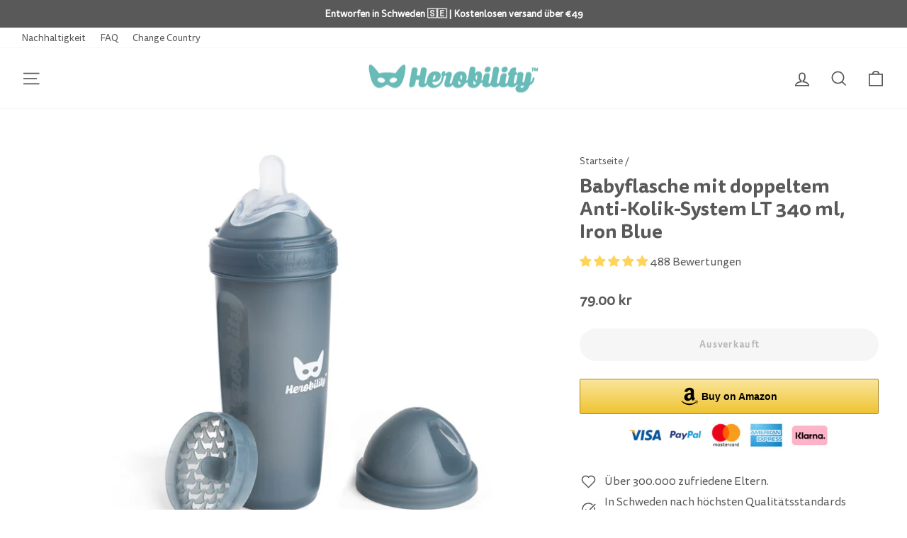

--- FILE ---
content_type: text/html; charset=utf-8
request_url: https://herobility.co.uk/de/products/dubbel-anti-kolik-nappflaska-lt-340-iron-blue
body_size: 109585
content:
<!doctype html>
<html class="no-js" lang="de" dir="ltr">
<head>
<!-- Google Consent Mode V2 Consentmo -->
    <!-- Google Consent Mode V2 Advanced Mode integration script for Consentmo GDPR Compliance App -->
    <script id="consentmo-gcmv2-advanced-mode-integration">
      const consentOutOfRegion = {
        analytics: true,
        marketing: true,
        functionality: true,
        adsDataRedaction: false,
        urlPassthrough: false,
      };

      window.dataLayer = window.dataLayer || [];
      function gtag(){dataLayer.push(arguments);}

      gtag('consent', 'default', {
        ad_storage: 'denied',
        ad_personalization: 'denied',
        ad_user_data: 'denied',
        analytics_storage: 'denied',
        functionality_storage: 'denied',
        personalization_storage:'denied',
        security_storage: 'granted',
        wait_for_update: 1500
      });

      document.addEventListener('consentmoSignal_onLoad', function(eventData) {
        const csmLoadSignal = eventData.detail || {isActive:false};
        console.log('LIQUID - consentmoSignal_onLoad event', csmLoadSignal);

        if (!csmLoadSignal.isActive) {
          console.log('LIQUID - isActive false - use consentOutOfRegion');
          gtag('consent', 'update', {
            ad_storage: consentOutOfRegion.marketing ? 'granted' : 'denied',
            ad_personalization: consentOutOfRegion.marketing ? 'granted' : 'denied',
            ad_user_data: consentOutOfRegion.marketing ? 'granted' : 'denied',
            analytics_storage: consentOutOfRegion.analytics ? 'granted' : 'denied',
            functionality_storage: consentOutOfRegion.functionality ? 'granted' : 'denied',
            personalization_storage: consentOutOfRegion.functionality ? 'granted' : 'denied',
            security_storage: 'granted',
          });
          gtag('set', 'ads_data_redaction', consentOutOfRegion.adsDataRedaction);
          gtag('set', 'url_passthrough', consentOutOfRegion.urlPassthrough);
          console.log('LIQUID - dataLayer', window.dataLayer);
        } else {
          console.log('LIQUID - set default-consent and subscribe consentmoSignal for consent-update');
          document.addEventListener('consentmoSignal', function(event) {
            const csmSignal = event.detail;
            const consentState = csmSignal.integration?.gcm?.isEnabled ? csmSignal.integration.gcm.state : csmSignal.state;
            console.log('LIQUID - consentmoSignal event', csmSignal);
            console.log('LIQUID - dataLayer', window.dataLayer);

            gtag('consent', 'update', consentState);
            if (csmSignal.integration?.gcm?.isEnabled) {
              gtag('set', 'ads_data_redaction', csmSignal.integration.gcm.adsDataRedaction);
              gtag('set', 'url_passthrough', csmSignal.integration.gcm.urlPassthrough);
            }
          });
        }
      });
    </script>

<meta name="google-site-verification" content="eHha6VC1wGnEMvryd_R7iSjO8fTlWl_a-Mw-Ym7mF60" />
<meta name="google-site-verification" content="8-_hCcBp1OmyOwsxHb4a9PAzYwIeaGNyPHQi1CsEadI" />
<meta name="p:domain_verify" content="5df2a4d9df39c15f3bbb15c316921bfb"/>

  <meta charset="utf-8">
  <meta http-equiv="X-UA-Compatible" content="IE=edge,chrome=1">
  <meta name="viewport" content="width=device-width,initial-scale=1">
  <meta name="theme-color" content="#eba7a6">
  <link rel="canonical" href="https://herobility.se/products/dubbel-anti-kolik-nappflaska-lt-340-iron-blue">
  <link rel="preconnect" href="https://cdn.shopify.com" crossorigin>
  <link rel="preconnect" href="https://fonts.shopifycdn.com" crossorigin>
  <link rel="dns-prefetch" href="https://productreviews.shopifycdn.com">
  <link rel="dns-prefetch" href="https://ajax.googleapis.com">
  <link rel="dns-prefetch" href="https://maps.googleapis.com">
  <link rel="dns-prefetch" href="https://maps.gstatic.com">
  
  <link rel="apple-touch-icon" sizes="76x76" href="https://cdn.shopify.com/s/files/1/0504/5374/1744/files/apple-touch-icon-76x76.png?v=1661852724" />  <link rel="apple-touch-icon" sizes="120x120" href="https://cdn.shopify.com/s/files/1/0504/5374/1744/files/apple-touch-icon-120x120.png?v=1661852724" />  <link rel="apple-touch-icon" sizes="152x152" href="https://cdn.shopify.com/s/files/1/0504/5374/1744/files/apple-touch-icon-152x152.png?v=1661852728" />  <link rel="apple-touch-icon" sizes="180x180" href="https://cdn.shopify.com/s/files/1/0504/5374/1744/files/apple-touch-icon-180x180.png?v=1661852724" />
 <link href="//herobility.co.uk/cdn/shop/t/57/assets/theme.css?v=154193833118123651261767772609" rel="stylesheet" type="text/css" media="all" />
 <script>
  
</script>
<script defer src="https://t.adii.se/init.js"></script><link rel="shortcut icon" href="//herobility.co.uk/cdn/shop/files/Herobility_favicon_32x32px_32x32.png?v=1613224877" type="image/png" /><title>Babyflasche mit doppeltem Anti-Kolik-System LT 340 ml, Iron Blue
&ndash; Herobility
</title>
<meta name="description" content="♥ Sanfte Fließgeschwindigkeit durch den brustähnlich geformten Nippel♥ Ergonomischer Anti-Kolik-Sauger, der von 97 % der Babys akzeptiert wird♥ Wenige Teile und eine große Öffnung erleichtern die Reinigung♥ Auslaufsicher♥ Entwickelt in Schweden 🇸🇪 Unsere preisgekrönten BabyflaschenDer einfachste Weg, wenn Sie bereit si"><meta property="og:site_name" content="Herobility">
  <meta property="og:url" content="https://herobility.se/products/dubbel-anti-kolik-nappflaska-lt-340-iron-blue">
  <meta property="og:title" content="Babyflasche mit doppeltem Anti-Kolik-System LT 340 ml, Iron Blue">
  <meta property="og:type" content="product">
  <meta property="og:description" content="♥ Sanfte Fließgeschwindigkeit durch den brustähnlich geformten Nippel♥ Ergonomischer Anti-Kolik-Sauger, der von 97 % der Babys akzeptiert wird♥ Wenige Teile und eine große Öffnung erleichtern die Reinigung♥ Auslaufsicher♥ Entwickelt in Schweden 🇸🇪 Unsere preisgekrönten BabyflaschenDer einfachste Weg, wenn Sie bereit si"><meta property="og:image" content="http://herobility.co.uk/cdn/shop/products/Herobility_BabyBottle_LT_340_ml_Iron_Blue.jpg?v=1665583798">
    <meta property="og:image:secure_url" content="https://herobility.co.uk/cdn/shop/products/Herobility_BabyBottle_LT_340_ml_Iron_Blue.jpg?v=1665583798">
    <meta property="og:image:width" content="1200">
    <meta property="og:image:height" content="1018"><meta name="twitter:site" content="@">
  <meta name="twitter:card" content="summary_large_image">
  <meta name="twitter:title" content="Babyflasche mit doppeltem Anti-Kolik-System LT 340 ml, Iron Blue">
  <meta name="twitter:description" content="♥ Sanfte Fließgeschwindigkeit durch den brustähnlich geformten Nippel♥ Ergonomischer Anti-Kolik-Sauger, der von 97 % der Babys akzeptiert wird♥ Wenige Teile und eine große Öffnung erleichtern die Reinigung♥ Auslaufsicher♥ Entwickelt in Schweden 🇸🇪 Unsere preisgekrönten BabyflaschenDer einfachste Weg, wenn Sie bereit si">  <img alt="lcp" style="pointer-events: none; position: absolute; top: 0; left: 0; width: 96vw; height: 96vh; max-width: 99vw; max-height: 99vh;" width="99999" height="99999" src="[data-uri]">

<style data-shopify>@font-face {
  font-family: Cabin;
  font-weight: 700;
  font-style: normal;
  font-display: swap;
  src: url("//herobility.co.uk/cdn/fonts/cabin/cabin_n7.255204a342bfdbc9ae2017bd4e6a90f8dbb2f561.woff2") format("woff2"),
       url("//herobility.co.uk/cdn/fonts/cabin/cabin_n7.e2afa22a0d0f4b64da3569c990897429d40ff5c0.woff") format("woff");
}

  @font-face {
  font-family: Cabin;
  font-weight: 400;
  font-style: normal;
  font-display: swap;
  src: url("//herobility.co.uk/cdn/fonts/cabin/cabin_n4.cefc6494a78f87584a6f312fea532919154f66fe.woff2") format("woff2"),
       url("//herobility.co.uk/cdn/fonts/cabin/cabin_n4.8c16611b00f59d27f4b27ce4328dfe514ce77517.woff") format("woff");
}


  @font-face {
  font-family: Cabin;
  font-weight: 600;
  font-style: normal;
  font-display: swap;
  src: url("//herobility.co.uk/cdn/fonts/cabin/cabin_n6.c6b1e64927bbec1c65aab7077888fb033480c4f7.woff2") format("woff2"),
       url("//herobility.co.uk/cdn/fonts/cabin/cabin_n6.6c2e65d54c893ad9f1390da3b810b8e6cf976a4f.woff") format("woff");
}

  @font-face {
  font-family: Cabin;
  font-weight: 400;
  font-style: italic;
  font-display: swap;
  src: url("//herobility.co.uk/cdn/fonts/cabin/cabin_i4.d89c1b32b09ecbc46c12781fcf7b2085f17c0be9.woff2") format("woff2"),
       url("//herobility.co.uk/cdn/fonts/cabin/cabin_i4.0a521b11d0b69adfc41e22a263eec7c02aecfe99.woff") format("woff");
}

  @font-face {
  font-family: Cabin;
  font-weight: 600;
  font-style: italic;
  font-display: swap;
  src: url("//herobility.co.uk/cdn/fonts/cabin/cabin_i6.f09e39e860dd73a664673caf87e5a0b93b584340.woff2") format("woff2"),
       url("//herobility.co.uk/cdn/fonts/cabin/cabin_i6.5b37bf1fce036a7ee54dbf8fb86341d9c8883ee1.woff") format("woff");
}

</style><style data-shopify>:root {
    --typeHeaderPrimary: Cabin;
    --typeHeaderFallback: sans-serif;
    --typeHeaderSize: 32px;
    --typeHeaderWeight: 700;
    --typeHeaderLineHeight: 1.2;
    --typeHeaderSpacing: 0.0em;

    --typeBasePrimary:Cabin;
    --typeBaseFallback:sans-serif;
    --typeBaseSize: 16px;
    --typeBaseWeight: 400;
    --typeBaseSpacing: 0.0em;
    --typeBaseLineHeight: 1.4;

    --typeCollectionTitle: 20px;

    --iconWeight: 4px;
    --iconLinecaps: miter;

    
      --buttonRadius: 50px;
    

    --colorGridOverlayOpacity: 0.0;
  }

  .placeholder-content {
    background-image: linear-gradient(100deg, #ffffff 40%, #f7f7f7 63%, #ffffff 79%);
  }</style><link href='https://fonts.googleapis.com/css?family=Pacifico' rel='stylesheet'>
  
  <script>
    document.documentElement.className = document.documentElement.className.replace('no-js', 'js');

    window.theme = window.theme || {};
    theme.routes = {
      home: "/de",
      cart: "/de/cart.js",
      cartPage: "/de/cart",
      cartAdd: "/de/cart/add.js",
      cartChange: "/de/cart/change.js",
      search: "/de/search"
    };
    theme.strings = {
      soldOut: "Ausverkauft",
      unavailable: "Nicht verfügbar",
      inStockLabel: "Auf Lager",
      oneStockLabel: "",
      otherStockLabel: "",
      willNotShipUntil: "Wird nach dem [date] versendet",
      willBeInStockAfter: "Wird nach dem [date] auf Lager sein",
      waitingForStock: "Inventar auf dem Weg",
      savePrice: "Sparen [saved_amount]",
      cartEmpty: "Ihr Warenkorb ist im Moment leer.",
      cartTermsConfirmation: "Sie müssen den Verkaufsbedingungen zustimmen, um auszuchecken",
      searchCollections: "Kollektionen:",
      searchPages: "Seiten:",
      searchArticles: "Artikel:",
      productFrom: "Von ",
    };
    theme.settings = {
      cartType: "drawer",
      isCustomerTemplate: false,
      moneyFormat: "{{amount}} kr",
      saveType: "percent",
      productImageSize: "natural",
      productImageCover: false,
      predictiveSearch: true,
      predictiveSearchType: "product,article",
      predictiveSearchVendor: true,
      predictiveSearchPrice: true,
      quickView: false,
      themeName: 'Impulse',
      themeVersion: "7.1.0"
    };
  </script>
<script type="text/javascript" src="https://ajax.googleapis.com/ajax/libs/jquery/3.3.1/jquery.min.js"></script>
 	 	 						 	<script>window.performance && window.performance.mark && window.performance.mark('shopify.content_for_header.start');</script><meta id="shopify-digital-wallet" name="shopify-digital-wallet" content="/50453741744/digital_wallets/dialog">
<meta name="shopify-checkout-api-token" content="95a7981129c2fd0821dfbd4b76cb764f">
<meta id="in-context-paypal-metadata" data-shop-id="50453741744" data-venmo-supported="false" data-environment="production" data-locale="de_DE" data-paypal-v4="true" data-currency="SEK">
<link rel="alternate" hreflang="x-default" href="https://herobility.se/products/dubbel-anti-kolik-nappflaska-lt-340-iron-blue">
<link rel="alternate" hreflang="sv" href="https://herobility.se/products/dubbel-anti-kolik-nappflaska-lt-340-iron-blue">
<link rel="alternate" hreflang="en-US" href="https://herobility.com/products/dubbel-anti-kolik-nappflaska-lt-340-iron-blue">
<link rel="alternate" hreflang="fi-FI" href="https://herobility.fi/products/dubbel-anti-kolik-nappflaska-lt-340-iron-blue">
<link rel="alternate" hreflang="sv-FI" href="https://herobility.fi/sv/products/dubbel-anti-kolik-nappflaska-lt-340-iron-blue">
<link rel="alternate" hreflang="en-FI" href="https://herobility.fi/en/products/dubbel-anti-kolik-nappflaska-lt-340-iron-blue">
<link rel="alternate" hreflang="en-AD" href="https://herobility.eu/products/dubbel-anti-kolik-nappflaska-lt-340-iron-blue">
<link rel="alternate" hreflang="en-CY" href="https://herobility.eu/products/dubbel-anti-kolik-nappflaska-lt-340-iron-blue">
<link rel="alternate" hreflang="en-EE" href="https://herobility.eu/products/dubbel-anti-kolik-nappflaska-lt-340-iron-blue">
<link rel="alternate" hreflang="en-GF" href="https://herobility.eu/products/dubbel-anti-kolik-nappflaska-lt-340-iron-blue">
<link rel="alternate" hreflang="en-TF" href="https://herobility.eu/products/dubbel-anti-kolik-nappflaska-lt-340-iron-blue">
<link rel="alternate" hreflang="en-GR" href="https://herobility.eu/products/dubbel-anti-kolik-nappflaska-lt-340-iron-blue">
<link rel="alternate" hreflang="en-GP" href="https://herobility.eu/products/dubbel-anti-kolik-nappflaska-lt-340-iron-blue">
<link rel="alternate" hreflang="en-VA" href="https://herobility.eu/products/dubbel-anti-kolik-nappflaska-lt-340-iron-blue">
<link rel="alternate" hreflang="en-IE" href="https://herobility.eu/products/dubbel-anti-kolik-nappflaska-lt-340-iron-blue">
<link rel="alternate" hreflang="it-IT" href="https://herobility.it/products/dubbel-anti-kolik-nappflaska-lt-340-iron-blue">
<link rel="alternate" hreflang="en-XK" href="https://herobility.eu/products/dubbel-anti-kolik-nappflaska-lt-340-iron-blue">
<link rel="alternate" hreflang="en-LV" href="https://herobility.eu/products/dubbel-anti-kolik-nappflaska-lt-340-iron-blue">
<link rel="alternate" hreflang="en-LT" href="https://herobility.eu/products/dubbel-anti-kolik-nappflaska-lt-340-iron-blue">
<link rel="alternate" hreflang="en-LU" href="https://herobility.eu/products/dubbel-anti-kolik-nappflaska-lt-340-iron-blue">
<link rel="alternate" hreflang="en-MT" href="https://herobility.eu/products/dubbel-anti-kolik-nappflaska-lt-340-iron-blue">
<link rel="alternate" hreflang="en-MQ" href="https://herobility.eu/products/dubbel-anti-kolik-nappflaska-lt-340-iron-blue">
<link rel="alternate" hreflang="en-YT" href="https://herobility.eu/products/dubbel-anti-kolik-nappflaska-lt-340-iron-blue">
<link rel="alternate" hreflang="en-MC" href="https://herobility.eu/products/dubbel-anti-kolik-nappflaska-lt-340-iron-blue">
<link rel="alternate" hreflang="en-ME" href="https://herobility.eu/products/dubbel-anti-kolik-nappflaska-lt-340-iron-blue">
<link rel="alternate" hreflang="en-NL" href="https://herobility.eu/products/dubbel-anti-kolik-nappflaska-lt-340-iron-blue">
<link rel="alternate" hreflang="en-PT" href="https://herobility.eu/products/dubbel-anti-kolik-nappflaska-lt-340-iron-blue">
<link rel="alternate" hreflang="en-RE" href="https://herobility.eu/products/dubbel-anti-kolik-nappflaska-lt-340-iron-blue">
<link rel="alternate" hreflang="en-BL" href="https://herobility.eu/products/dubbel-anti-kolik-nappflaska-lt-340-iron-blue">
<link rel="alternate" hreflang="en-MF" href="https://herobility.eu/products/dubbel-anti-kolik-nappflaska-lt-340-iron-blue">
<link rel="alternate" hreflang="en-PM" href="https://herobility.eu/products/dubbel-anti-kolik-nappflaska-lt-340-iron-blue">
<link rel="alternate" hreflang="en-SM" href="https://herobility.eu/products/dubbel-anti-kolik-nappflaska-lt-340-iron-blue">
<link rel="alternate" hreflang="en-SK" href="https://herobility.eu/products/dubbel-anti-kolik-nappflaska-lt-340-iron-blue">
<link rel="alternate" hreflang="en-SI" href="https://herobility.eu/products/dubbel-anti-kolik-nappflaska-lt-340-iron-blue">
<link rel="alternate" hreflang="en-BE" href="https://herobility.eu/products/dubbel-anti-kolik-nappflaska-lt-340-iron-blue">
<link rel="alternate" hreflang="en-CZ" href="https://herobility.eu/products/dubbel-anti-kolik-nappflaska-lt-340-iron-blue">
<link rel="alternate" hreflang="en-FO" href="https://herobility.eu/products/dubbel-anti-kolik-nappflaska-lt-340-iron-blue">
<link rel="alternate" hreflang="en-GI" href="https://herobility.eu/products/dubbel-anti-kolik-nappflaska-lt-340-iron-blue">
<link rel="alternate" hreflang="en-GL" href="https://herobility.eu/products/dubbel-anti-kolik-nappflaska-lt-340-iron-blue">
<link rel="alternate" hreflang="en-GG" href="https://herobility.eu/products/dubbel-anti-kolik-nappflaska-lt-340-iron-blue">
<link rel="alternate" hreflang="en-HU" href="https://herobility.eu/products/dubbel-anti-kolik-nappflaska-lt-340-iron-blue">
<link rel="alternate" hreflang="en-IM" href="https://herobility.eu/products/dubbel-anti-kolik-nappflaska-lt-340-iron-blue">
<link rel="alternate" hreflang="en-JE" href="https://herobility.eu/products/dubbel-anti-kolik-nappflaska-lt-340-iron-blue">
<link rel="alternate" hreflang="en-PL" href="https://herobility.eu/products/dubbel-anti-kolik-nappflaska-lt-340-iron-blue">
<link rel="alternate" hreflang="en-AC" href="https://herobility.net/products/dubbel-anti-kolik-nappflaska-lt-340-iron-blue">
<link rel="alternate" hreflang="en-AE" href="https://herobility.net/products/dubbel-anti-kolik-nappflaska-lt-340-iron-blue">
<link rel="alternate" hreflang="en-AF" href="https://herobility.net/products/dubbel-anti-kolik-nappflaska-lt-340-iron-blue">
<link rel="alternate" hreflang="en-AG" href="https://herobility.net/products/dubbel-anti-kolik-nappflaska-lt-340-iron-blue">
<link rel="alternate" hreflang="en-AI" href="https://herobility.net/products/dubbel-anti-kolik-nappflaska-lt-340-iron-blue">
<link rel="alternate" hreflang="en-AL" href="https://herobility.net/products/dubbel-anti-kolik-nappflaska-lt-340-iron-blue">
<link rel="alternate" hreflang="en-AM" href="https://herobility.net/products/dubbel-anti-kolik-nappflaska-lt-340-iron-blue">
<link rel="alternate" hreflang="en-AO" href="https://herobility.net/products/dubbel-anti-kolik-nappflaska-lt-340-iron-blue">
<link rel="alternate" hreflang="en-AR" href="https://herobility.net/products/dubbel-anti-kolik-nappflaska-lt-340-iron-blue">
<link rel="alternate" hreflang="en-AU" href="https://herobility.net/products/dubbel-anti-kolik-nappflaska-lt-340-iron-blue">
<link rel="alternate" hreflang="en-AW" href="https://herobility.net/products/dubbel-anti-kolik-nappflaska-lt-340-iron-blue">
<link rel="alternate" hreflang="en-AZ" href="https://herobility.net/products/dubbel-anti-kolik-nappflaska-lt-340-iron-blue">
<link rel="alternate" hreflang="en-BA" href="https://herobility.net/products/dubbel-anti-kolik-nappflaska-lt-340-iron-blue">
<link rel="alternate" hreflang="en-BB" href="https://herobility.net/products/dubbel-anti-kolik-nappflaska-lt-340-iron-blue">
<link rel="alternate" hreflang="en-BD" href="https://herobility.net/products/dubbel-anti-kolik-nappflaska-lt-340-iron-blue">
<link rel="alternate" hreflang="en-BF" href="https://herobility.net/products/dubbel-anti-kolik-nappflaska-lt-340-iron-blue">
<link rel="alternate" hreflang="en-BG" href="https://herobility.net/products/dubbel-anti-kolik-nappflaska-lt-340-iron-blue">
<link rel="alternate" hreflang="en-BH" href="https://herobility.net/products/dubbel-anti-kolik-nappflaska-lt-340-iron-blue">
<link rel="alternate" hreflang="en-BI" href="https://herobility.net/products/dubbel-anti-kolik-nappflaska-lt-340-iron-blue">
<link rel="alternate" hreflang="en-BJ" href="https://herobility.net/products/dubbel-anti-kolik-nappflaska-lt-340-iron-blue">
<link rel="alternate" hreflang="en-BM" href="https://herobility.net/products/dubbel-anti-kolik-nappflaska-lt-340-iron-blue">
<link rel="alternate" hreflang="en-BN" href="https://herobility.net/products/dubbel-anti-kolik-nappflaska-lt-340-iron-blue">
<link rel="alternate" hreflang="en-BO" href="https://herobility.net/products/dubbel-anti-kolik-nappflaska-lt-340-iron-blue">
<link rel="alternate" hreflang="en-BQ" href="https://herobility.net/products/dubbel-anti-kolik-nappflaska-lt-340-iron-blue">
<link rel="alternate" hreflang="en-BR" href="https://herobility.net/products/dubbel-anti-kolik-nappflaska-lt-340-iron-blue">
<link rel="alternate" hreflang="en-BS" href="https://herobility.net/products/dubbel-anti-kolik-nappflaska-lt-340-iron-blue">
<link rel="alternate" hreflang="en-BT" href="https://herobility.net/products/dubbel-anti-kolik-nappflaska-lt-340-iron-blue">
<link rel="alternate" hreflang="en-BW" href="https://herobility.net/products/dubbel-anti-kolik-nappflaska-lt-340-iron-blue">
<link rel="alternate" hreflang="en-BY" href="https://herobility.net/products/dubbel-anti-kolik-nappflaska-lt-340-iron-blue">
<link rel="alternate" hreflang="en-BZ" href="https://herobility.net/products/dubbel-anti-kolik-nappflaska-lt-340-iron-blue">
<link rel="alternate" hreflang="en-CA" href="https://herobility.net/products/dubbel-anti-kolik-nappflaska-lt-340-iron-blue">
<link rel="alternate" hreflang="en-CC" href="https://herobility.net/products/dubbel-anti-kolik-nappflaska-lt-340-iron-blue">
<link rel="alternate" hreflang="en-CD" href="https://herobility.net/products/dubbel-anti-kolik-nappflaska-lt-340-iron-blue">
<link rel="alternate" hreflang="en-CF" href="https://herobility.net/products/dubbel-anti-kolik-nappflaska-lt-340-iron-blue">
<link rel="alternate" hreflang="en-CG" href="https://herobility.net/products/dubbel-anti-kolik-nappflaska-lt-340-iron-blue">
<link rel="alternate" hreflang="en-CI" href="https://herobility.net/products/dubbel-anti-kolik-nappflaska-lt-340-iron-blue">
<link rel="alternate" hreflang="en-CK" href="https://herobility.net/products/dubbel-anti-kolik-nappflaska-lt-340-iron-blue">
<link rel="alternate" hreflang="en-CL" href="https://herobility.net/products/dubbel-anti-kolik-nappflaska-lt-340-iron-blue">
<link rel="alternate" hreflang="en-CM" href="https://herobility.net/products/dubbel-anti-kolik-nappflaska-lt-340-iron-blue">
<link rel="alternate" hreflang="en-CN" href="https://herobility.net/products/dubbel-anti-kolik-nappflaska-lt-340-iron-blue">
<link rel="alternate" hreflang="en-CO" href="https://herobility.net/products/dubbel-anti-kolik-nappflaska-lt-340-iron-blue">
<link rel="alternate" hreflang="en-CR" href="https://herobility.net/products/dubbel-anti-kolik-nappflaska-lt-340-iron-blue">
<link rel="alternate" hreflang="en-CV" href="https://herobility.net/products/dubbel-anti-kolik-nappflaska-lt-340-iron-blue">
<link rel="alternate" hreflang="en-CW" href="https://herobility.net/products/dubbel-anti-kolik-nappflaska-lt-340-iron-blue">
<link rel="alternate" hreflang="en-CX" href="https://herobility.net/products/dubbel-anti-kolik-nappflaska-lt-340-iron-blue">
<link rel="alternate" hreflang="en-DJ" href="https://herobility.net/products/dubbel-anti-kolik-nappflaska-lt-340-iron-blue">
<link rel="alternate" hreflang="en-DM" href="https://herobility.net/products/dubbel-anti-kolik-nappflaska-lt-340-iron-blue">
<link rel="alternate" hreflang="en-DO" href="https://herobility.net/products/dubbel-anti-kolik-nappflaska-lt-340-iron-blue">
<link rel="alternate" hreflang="en-DZ" href="https://herobility.net/products/dubbel-anti-kolik-nappflaska-lt-340-iron-blue">
<link rel="alternate" hreflang="en-EC" href="https://herobility.net/products/dubbel-anti-kolik-nappflaska-lt-340-iron-blue">
<link rel="alternate" hreflang="en-EG" href="https://herobility.net/products/dubbel-anti-kolik-nappflaska-lt-340-iron-blue">
<link rel="alternate" hreflang="en-EH" href="https://herobility.net/products/dubbel-anti-kolik-nappflaska-lt-340-iron-blue">
<link rel="alternate" hreflang="en-ER" href="https://herobility.net/products/dubbel-anti-kolik-nappflaska-lt-340-iron-blue">
<link rel="alternate" hreflang="en-ET" href="https://herobility.net/products/dubbel-anti-kolik-nappflaska-lt-340-iron-blue">
<link rel="alternate" hreflang="en-FJ" href="https://herobility.net/products/dubbel-anti-kolik-nappflaska-lt-340-iron-blue">
<link rel="alternate" hreflang="en-FK" href="https://herobility.net/products/dubbel-anti-kolik-nappflaska-lt-340-iron-blue">
<link rel="alternate" hreflang="en-GA" href="https://herobility.net/products/dubbel-anti-kolik-nappflaska-lt-340-iron-blue">
<link rel="alternate" hreflang="en-GD" href="https://herobility.net/products/dubbel-anti-kolik-nappflaska-lt-340-iron-blue">
<link rel="alternate" hreflang="en-GE" href="https://herobility.net/products/dubbel-anti-kolik-nappflaska-lt-340-iron-blue">
<link rel="alternate" hreflang="en-GH" href="https://herobility.net/products/dubbel-anti-kolik-nappflaska-lt-340-iron-blue">
<link rel="alternate" hreflang="en-GM" href="https://herobility.net/products/dubbel-anti-kolik-nappflaska-lt-340-iron-blue">
<link rel="alternate" hreflang="en-GN" href="https://herobility.net/products/dubbel-anti-kolik-nappflaska-lt-340-iron-blue">
<link rel="alternate" hreflang="en-GQ" href="https://herobility.net/products/dubbel-anti-kolik-nappflaska-lt-340-iron-blue">
<link rel="alternate" hreflang="en-GS" href="https://herobility.net/products/dubbel-anti-kolik-nappflaska-lt-340-iron-blue">
<link rel="alternate" hreflang="en-GT" href="https://herobility.net/products/dubbel-anti-kolik-nappflaska-lt-340-iron-blue">
<link rel="alternate" hreflang="en-GW" href="https://herobility.net/products/dubbel-anti-kolik-nappflaska-lt-340-iron-blue">
<link rel="alternate" hreflang="en-GY" href="https://herobility.net/products/dubbel-anti-kolik-nappflaska-lt-340-iron-blue">
<link rel="alternate" hreflang="en-HK" href="https://herobility.net/products/dubbel-anti-kolik-nappflaska-lt-340-iron-blue">
<link rel="alternate" hreflang="en-HN" href="https://herobility.net/products/dubbel-anti-kolik-nappflaska-lt-340-iron-blue">
<link rel="alternate" hreflang="en-HR" href="https://herobility.net/products/dubbel-anti-kolik-nappflaska-lt-340-iron-blue">
<link rel="alternate" hreflang="en-HT" href="https://herobility.net/products/dubbel-anti-kolik-nappflaska-lt-340-iron-blue">
<link rel="alternate" hreflang="en-ID" href="https://herobility.net/products/dubbel-anti-kolik-nappflaska-lt-340-iron-blue">
<link rel="alternate" hreflang="en-IL" href="https://herobility.net/products/dubbel-anti-kolik-nappflaska-lt-340-iron-blue">
<link rel="alternate" hreflang="en-IN" href="https://herobility.net/products/dubbel-anti-kolik-nappflaska-lt-340-iron-blue">
<link rel="alternate" hreflang="en-IO" href="https://herobility.net/products/dubbel-anti-kolik-nappflaska-lt-340-iron-blue">
<link rel="alternate" hreflang="en-IQ" href="https://herobility.net/products/dubbel-anti-kolik-nappflaska-lt-340-iron-blue">
<link rel="alternate" hreflang="en-IS" href="https://herobility.net/products/dubbel-anti-kolik-nappflaska-lt-340-iron-blue">
<link rel="alternate" hreflang="en-JM" href="https://herobility.net/products/dubbel-anti-kolik-nappflaska-lt-340-iron-blue">
<link rel="alternate" hreflang="en-JO" href="https://herobility.net/products/dubbel-anti-kolik-nappflaska-lt-340-iron-blue">
<link rel="alternate" hreflang="en-JP" href="https://herobility.net/products/dubbel-anti-kolik-nappflaska-lt-340-iron-blue">
<link rel="alternate" hreflang="en-KE" href="https://herobility.net/products/dubbel-anti-kolik-nappflaska-lt-340-iron-blue">
<link rel="alternate" hreflang="en-KG" href="https://herobility.net/products/dubbel-anti-kolik-nappflaska-lt-340-iron-blue">
<link rel="alternate" hreflang="en-KH" href="https://herobility.net/products/dubbel-anti-kolik-nappflaska-lt-340-iron-blue">
<link rel="alternate" hreflang="en-KI" href="https://herobility.net/products/dubbel-anti-kolik-nappflaska-lt-340-iron-blue">
<link rel="alternate" hreflang="en-KM" href="https://herobility.net/products/dubbel-anti-kolik-nappflaska-lt-340-iron-blue">
<link rel="alternate" hreflang="en-KN" href="https://herobility.net/products/dubbel-anti-kolik-nappflaska-lt-340-iron-blue">
<link rel="alternate" hreflang="en-KR" href="https://herobility.net/products/dubbel-anti-kolik-nappflaska-lt-340-iron-blue">
<link rel="alternate" hreflang="en-KW" href="https://herobility.net/products/dubbel-anti-kolik-nappflaska-lt-340-iron-blue">
<link rel="alternate" hreflang="en-KY" href="https://herobility.net/products/dubbel-anti-kolik-nappflaska-lt-340-iron-blue">
<link rel="alternate" hreflang="en-KZ" href="https://herobility.net/products/dubbel-anti-kolik-nappflaska-lt-340-iron-blue">
<link rel="alternate" hreflang="en-LA" href="https://herobility.net/products/dubbel-anti-kolik-nappflaska-lt-340-iron-blue">
<link rel="alternate" hreflang="en-LB" href="https://herobility.net/products/dubbel-anti-kolik-nappflaska-lt-340-iron-blue">
<link rel="alternate" hreflang="en-LC" href="https://herobility.net/products/dubbel-anti-kolik-nappflaska-lt-340-iron-blue">
<link rel="alternate" hreflang="en-LI" href="https://herobility.net/products/dubbel-anti-kolik-nappflaska-lt-340-iron-blue">
<link rel="alternate" hreflang="en-LK" href="https://herobility.net/products/dubbel-anti-kolik-nappflaska-lt-340-iron-blue">
<link rel="alternate" hreflang="en-LR" href="https://herobility.net/products/dubbel-anti-kolik-nappflaska-lt-340-iron-blue">
<link rel="alternate" hreflang="en-LS" href="https://herobility.net/products/dubbel-anti-kolik-nappflaska-lt-340-iron-blue">
<link rel="alternate" hreflang="en-LY" href="https://herobility.net/products/dubbel-anti-kolik-nappflaska-lt-340-iron-blue">
<link rel="alternate" hreflang="en-MA" href="https://herobility.net/products/dubbel-anti-kolik-nappflaska-lt-340-iron-blue">
<link rel="alternate" hreflang="en-MD" href="https://herobility.net/products/dubbel-anti-kolik-nappflaska-lt-340-iron-blue">
<link rel="alternate" hreflang="en-MG" href="https://herobility.net/products/dubbel-anti-kolik-nappflaska-lt-340-iron-blue">
<link rel="alternate" hreflang="en-MK" href="https://herobility.net/products/dubbel-anti-kolik-nappflaska-lt-340-iron-blue">
<link rel="alternate" hreflang="en-ML" href="https://herobility.net/products/dubbel-anti-kolik-nappflaska-lt-340-iron-blue">
<link rel="alternate" hreflang="en-MM" href="https://herobility.net/products/dubbel-anti-kolik-nappflaska-lt-340-iron-blue">
<link rel="alternate" hreflang="en-MN" href="https://herobility.net/products/dubbel-anti-kolik-nappflaska-lt-340-iron-blue">
<link rel="alternate" hreflang="en-MO" href="https://herobility.net/products/dubbel-anti-kolik-nappflaska-lt-340-iron-blue">
<link rel="alternate" hreflang="en-MR" href="https://herobility.net/products/dubbel-anti-kolik-nappflaska-lt-340-iron-blue">
<link rel="alternate" hreflang="en-MS" href="https://herobility.net/products/dubbel-anti-kolik-nappflaska-lt-340-iron-blue">
<link rel="alternate" hreflang="en-MU" href="https://herobility.net/products/dubbel-anti-kolik-nappflaska-lt-340-iron-blue">
<link rel="alternate" hreflang="en-MV" href="https://herobility.net/products/dubbel-anti-kolik-nappflaska-lt-340-iron-blue">
<link rel="alternate" hreflang="en-MW" href="https://herobility.net/products/dubbel-anti-kolik-nappflaska-lt-340-iron-blue">
<link rel="alternate" hreflang="en-MX" href="https://herobility.net/products/dubbel-anti-kolik-nappflaska-lt-340-iron-blue">
<link rel="alternate" hreflang="en-MY" href="https://herobility.net/products/dubbel-anti-kolik-nappflaska-lt-340-iron-blue">
<link rel="alternate" hreflang="en-MZ" href="https://herobility.net/products/dubbel-anti-kolik-nappflaska-lt-340-iron-blue">
<link rel="alternate" hreflang="en-NA" href="https://herobility.net/products/dubbel-anti-kolik-nappflaska-lt-340-iron-blue">
<link rel="alternate" hreflang="en-NC" href="https://herobility.net/products/dubbel-anti-kolik-nappflaska-lt-340-iron-blue">
<link rel="alternate" hreflang="en-NE" href="https://herobility.net/products/dubbel-anti-kolik-nappflaska-lt-340-iron-blue">
<link rel="alternate" hreflang="en-NF" href="https://herobility.net/products/dubbel-anti-kolik-nappflaska-lt-340-iron-blue">
<link rel="alternate" hreflang="en-NG" href="https://herobility.net/products/dubbel-anti-kolik-nappflaska-lt-340-iron-blue">
<link rel="alternate" hreflang="en-NI" href="https://herobility.net/products/dubbel-anti-kolik-nappflaska-lt-340-iron-blue">
<link rel="alternate" hreflang="en-NP" href="https://herobility.net/products/dubbel-anti-kolik-nappflaska-lt-340-iron-blue">
<link rel="alternate" hreflang="en-NR" href="https://herobility.net/products/dubbel-anti-kolik-nappflaska-lt-340-iron-blue">
<link rel="alternate" hreflang="en-NU" href="https://herobility.net/products/dubbel-anti-kolik-nappflaska-lt-340-iron-blue">
<link rel="alternate" hreflang="en-NZ" href="https://herobility.net/products/dubbel-anti-kolik-nappflaska-lt-340-iron-blue">
<link rel="alternate" hreflang="en-OM" href="https://herobility.net/products/dubbel-anti-kolik-nappflaska-lt-340-iron-blue">
<link rel="alternate" hreflang="en-PA" href="https://herobility.net/products/dubbel-anti-kolik-nappflaska-lt-340-iron-blue">
<link rel="alternate" hreflang="en-PE" href="https://herobility.net/products/dubbel-anti-kolik-nappflaska-lt-340-iron-blue">
<link rel="alternate" hreflang="en-PF" href="https://herobility.net/products/dubbel-anti-kolik-nappflaska-lt-340-iron-blue">
<link rel="alternate" hreflang="en-PG" href="https://herobility.net/products/dubbel-anti-kolik-nappflaska-lt-340-iron-blue">
<link rel="alternate" hreflang="en-PH" href="https://herobility.net/products/dubbel-anti-kolik-nappflaska-lt-340-iron-blue">
<link rel="alternate" hreflang="en-PK" href="https://herobility.net/products/dubbel-anti-kolik-nappflaska-lt-340-iron-blue">
<link rel="alternate" hreflang="en-PN" href="https://herobility.net/products/dubbel-anti-kolik-nappflaska-lt-340-iron-blue">
<link rel="alternate" hreflang="en-PS" href="https://herobility.net/products/dubbel-anti-kolik-nappflaska-lt-340-iron-blue">
<link rel="alternate" hreflang="en-PY" href="https://herobility.net/products/dubbel-anti-kolik-nappflaska-lt-340-iron-blue">
<link rel="alternate" hreflang="en-QA" href="https://herobility.net/products/dubbel-anti-kolik-nappflaska-lt-340-iron-blue">
<link rel="alternate" hreflang="en-RO" href="https://herobility.net/products/dubbel-anti-kolik-nappflaska-lt-340-iron-blue">
<link rel="alternate" hreflang="en-RS" href="https://herobility.net/products/dubbel-anti-kolik-nappflaska-lt-340-iron-blue">
<link rel="alternate" hreflang="en-RU" href="https://herobility.net/products/dubbel-anti-kolik-nappflaska-lt-340-iron-blue">
<link rel="alternate" hreflang="en-RW" href="https://herobility.net/products/dubbel-anti-kolik-nappflaska-lt-340-iron-blue">
<link rel="alternate" hreflang="en-SA" href="https://herobility.net/products/dubbel-anti-kolik-nappflaska-lt-340-iron-blue">
<link rel="alternate" hreflang="en-SB" href="https://herobility.net/products/dubbel-anti-kolik-nappflaska-lt-340-iron-blue">
<link rel="alternate" hreflang="en-SC" href="https://herobility.net/products/dubbel-anti-kolik-nappflaska-lt-340-iron-blue">
<link rel="alternate" hreflang="en-SD" href="https://herobility.net/products/dubbel-anti-kolik-nappflaska-lt-340-iron-blue">
<link rel="alternate" hreflang="en-SG" href="https://herobility.net/products/dubbel-anti-kolik-nappflaska-lt-340-iron-blue">
<link rel="alternate" hreflang="en-SH" href="https://herobility.net/products/dubbel-anti-kolik-nappflaska-lt-340-iron-blue">
<link rel="alternate" hreflang="en-SJ" href="https://herobility.net/products/dubbel-anti-kolik-nappflaska-lt-340-iron-blue">
<link rel="alternate" hreflang="en-SL" href="https://herobility.net/products/dubbel-anti-kolik-nappflaska-lt-340-iron-blue">
<link rel="alternate" hreflang="en-SN" href="https://herobility.net/products/dubbel-anti-kolik-nappflaska-lt-340-iron-blue">
<link rel="alternate" hreflang="en-SO" href="https://herobility.net/products/dubbel-anti-kolik-nappflaska-lt-340-iron-blue">
<link rel="alternate" hreflang="en-SR" href="https://herobility.net/products/dubbel-anti-kolik-nappflaska-lt-340-iron-blue">
<link rel="alternate" hreflang="en-SS" href="https://herobility.net/products/dubbel-anti-kolik-nappflaska-lt-340-iron-blue">
<link rel="alternate" hreflang="en-ST" href="https://herobility.net/products/dubbel-anti-kolik-nappflaska-lt-340-iron-blue">
<link rel="alternate" hreflang="en-SV" href="https://herobility.net/products/dubbel-anti-kolik-nappflaska-lt-340-iron-blue">
<link rel="alternate" hreflang="en-SX" href="https://herobility.net/products/dubbel-anti-kolik-nappflaska-lt-340-iron-blue">
<link rel="alternate" hreflang="en-SZ" href="https://herobility.net/products/dubbel-anti-kolik-nappflaska-lt-340-iron-blue">
<link rel="alternate" hreflang="en-TA" href="https://herobility.net/products/dubbel-anti-kolik-nappflaska-lt-340-iron-blue">
<link rel="alternate" hreflang="en-TC" href="https://herobility.net/products/dubbel-anti-kolik-nappflaska-lt-340-iron-blue">
<link rel="alternate" hreflang="en-TD" href="https://herobility.net/products/dubbel-anti-kolik-nappflaska-lt-340-iron-blue">
<link rel="alternate" hreflang="en-TG" href="https://herobility.net/products/dubbel-anti-kolik-nappflaska-lt-340-iron-blue">
<link rel="alternate" hreflang="en-TH" href="https://herobility.net/products/dubbel-anti-kolik-nappflaska-lt-340-iron-blue">
<link rel="alternate" hreflang="en-TJ" href="https://herobility.net/products/dubbel-anti-kolik-nappflaska-lt-340-iron-blue">
<link rel="alternate" hreflang="en-TK" href="https://herobility.net/products/dubbel-anti-kolik-nappflaska-lt-340-iron-blue">
<link rel="alternate" hreflang="en-TL" href="https://herobility.net/products/dubbel-anti-kolik-nappflaska-lt-340-iron-blue">
<link rel="alternate" hreflang="en-TM" href="https://herobility.net/products/dubbel-anti-kolik-nappflaska-lt-340-iron-blue">
<link rel="alternate" hreflang="en-TN" href="https://herobility.net/products/dubbel-anti-kolik-nappflaska-lt-340-iron-blue">
<link rel="alternate" hreflang="en-TO" href="https://herobility.net/products/dubbel-anti-kolik-nappflaska-lt-340-iron-blue">
<link rel="alternate" hreflang="en-TR" href="https://herobility.net/products/dubbel-anti-kolik-nappflaska-lt-340-iron-blue">
<link rel="alternate" hreflang="en-TT" href="https://herobility.net/products/dubbel-anti-kolik-nappflaska-lt-340-iron-blue">
<link rel="alternate" hreflang="en-TV" href="https://herobility.net/products/dubbel-anti-kolik-nappflaska-lt-340-iron-blue">
<link rel="alternate" hreflang="en-TW" href="https://herobility.net/products/dubbel-anti-kolik-nappflaska-lt-340-iron-blue">
<link rel="alternate" hreflang="en-TZ" href="https://herobility.net/products/dubbel-anti-kolik-nappflaska-lt-340-iron-blue">
<link rel="alternate" hreflang="en-UA" href="https://herobility.net/products/dubbel-anti-kolik-nappflaska-lt-340-iron-blue">
<link rel="alternate" hreflang="en-UG" href="https://herobility.net/products/dubbel-anti-kolik-nappflaska-lt-340-iron-blue">
<link rel="alternate" hreflang="en-UM" href="https://herobility.net/products/dubbel-anti-kolik-nappflaska-lt-340-iron-blue">
<link rel="alternate" hreflang="en-UY" href="https://herobility.net/products/dubbel-anti-kolik-nappflaska-lt-340-iron-blue">
<link rel="alternate" hreflang="en-UZ" href="https://herobility.net/products/dubbel-anti-kolik-nappflaska-lt-340-iron-blue">
<link rel="alternate" hreflang="en-VC" href="https://herobility.net/products/dubbel-anti-kolik-nappflaska-lt-340-iron-blue">
<link rel="alternate" hreflang="en-VE" href="https://herobility.net/products/dubbel-anti-kolik-nappflaska-lt-340-iron-blue">
<link rel="alternate" hreflang="en-VG" href="https://herobility.net/products/dubbel-anti-kolik-nappflaska-lt-340-iron-blue">
<link rel="alternate" hreflang="en-VU" href="https://herobility.net/products/dubbel-anti-kolik-nappflaska-lt-340-iron-blue">
<link rel="alternate" hreflang="en-WF" href="https://herobility.net/products/dubbel-anti-kolik-nappflaska-lt-340-iron-blue">
<link rel="alternate" hreflang="en-WS" href="https://herobility.net/products/dubbel-anti-kolik-nappflaska-lt-340-iron-blue">
<link rel="alternate" hreflang="en-YE" href="https://herobility.net/products/dubbel-anti-kolik-nappflaska-lt-340-iron-blue">
<link rel="alternate" hreflang="en-ZA" href="https://herobility.net/products/dubbel-anti-kolik-nappflaska-lt-340-iron-blue">
<link rel="alternate" hreflang="en-ZM" href="https://herobility.net/products/dubbel-anti-kolik-nappflaska-lt-340-iron-blue">
<link rel="alternate" hreflang="en-ZW" href="https://herobility.net/products/dubbel-anti-kolik-nappflaska-lt-340-iron-blue">
<link rel="alternate" hreflang="en-GB" href="https://herobility.net/products/dubbel-anti-kolik-nappflaska-lt-340-iron-blue">
<link rel="alternate" hreflang="de-DE" href="https://herobility.de/products/dubbel-anti-kolik-nappflaska-lt-340-iron-blue">
<link rel="alternate" hreflang="de-CH" href="https://herobility.de/products/dubbel-anti-kolik-nappflaska-lt-340-iron-blue">
<link rel="alternate" hreflang="de-AT" href="https://herobility.de/products/dubbel-anti-kolik-nappflaska-lt-340-iron-blue">
<link rel="alternate" hreflang="da-DK" href="https://herobility.dk/products/dubbel-anti-kolik-nappflaska-lt-340-iron-blue">
<link rel="alternate" hreflang="en-DK" href="https://herobility.dk/en/products/dubbel-anti-kolik-nappflaska-lt-340-iron-blue">
<link rel="alternate" hreflang="es-ES" href="https://herobility.es/products/dubbel-anti-kolik-nappflaska-lt-340-iron-blue">
<link rel="alternate" hreflang="en-ES" href="https://herobility.es/en/products/dubbel-anti-kolik-nappflaska-lt-340-iron-blue">
<link rel="alternate" hreflang="fr-FR" href="https://herobility.fr/products/dubbel-anti-kolik-nappflaska-lt-340-iron-blue">
<link rel="alternate" type="application/json+oembed" href="https://herobility.se/products/dubbel-anti-kolik-nappflaska-lt-340-iron-blue.oembed">
<script async="async" data-src="/checkouts/internal/preloads.js?locale=de-SE"></script>
<link rel="preconnect" href="https://shop.app" crossorigin="anonymous">
<script async="async" data-src="https://shop.app/checkouts/internal/preloads.js?locale=de-SE&shop_id=50453741744" crossorigin="anonymous"></script>
<script id="apple-pay-shop-capabilities" type="application/json">{"shopId":50453741744,"countryCode":"SE","currencyCode":"SEK","merchantCapabilities":["supports3DS"],"merchantId":"gid:\/\/shopify\/Shop\/50453741744","merchantName":"Herobility","requiredBillingContactFields":["postalAddress","email","phone"],"requiredShippingContactFields":["postalAddress","email","phone"],"shippingType":"shipping","supportedNetworks":["visa","maestro","masterCard","amex"],"total":{"type":"pending","label":"Herobility","amount":"1.00"},"shopifyPaymentsEnabled":true,"supportsSubscriptions":true}</script>
<script id="shopify-features" type="application/json">{"accessToken":"95a7981129c2fd0821dfbd4b76cb764f","betas":["rich-media-storefront-analytics"],"domain":"herobility.co.uk","predictiveSearch":true,"shopId":50453741744,"locale":"de"}</script>
<script>var Shopify = Shopify || {};
Shopify.shop = "herobilityshop.myshopify.com";
Shopify.locale = "de";
Shopify.currency = {"active":"SEK","rate":"1.0"};
Shopify.country = "SE";
Shopify.theme = {"name":"Impulse + [ST-Changes23-10-23]","id":158614389080,"schema_name":"Impulse","schema_version":"7.1.0","theme_store_id":null,"role":"main"};
Shopify.theme.handle = "null";
Shopify.theme.style = {"id":null,"handle":null};
Shopify.cdnHost = "herobility.co.uk/cdn";
Shopify.routes = Shopify.routes || {};
Shopify.routes.root = "/de/";</script>
<script type="module">!function(o){(o.Shopify=o.Shopify||{}).modules=!0}(window);</script>
<script>!function(o){function n(){var o=[];function n(){o.push(Array.prototype.slice.apply(arguments))}return n.q=o,n}var t=o.Shopify=o.Shopify||{};t.loadFeatures=n(),t.autoloadFeatures=n()}(window);</script>
<script>
  window.ShopifyPay = window.ShopifyPay || {};
  window.ShopifyPay.apiHost = "shop.app\/pay";
  window.ShopifyPay.redirectState = null;
</script>
<script id="shop-js-analytics" type="application/json">{"pageType":"product"}</script>
<script defer="defer" async type="module" data-src="//herobility.co.uk/cdn/shopifycloud/shop-js/modules/v2/client.init-shop-cart-sync_XknANqpX.de.esm.js"></script>
<script defer="defer" async type="module" data-src="//herobility.co.uk/cdn/shopifycloud/shop-js/modules/v2/chunk.common_DvdeXi9P.esm.js"></script>
<script type="module">
  await import("//herobility.co.uk/cdn/shopifycloud/shop-js/modules/v2/client.init-shop-cart-sync_XknANqpX.de.esm.js");
await import("//herobility.co.uk/cdn/shopifycloud/shop-js/modules/v2/chunk.common_DvdeXi9P.esm.js");

  window.Shopify.SignInWithShop?.initShopCartSync?.({"fedCMEnabled":true,"windoidEnabled":true});

</script>
<script>
  window.Shopify = window.Shopify || {};
  if (!window.Shopify.featureAssets) window.Shopify.featureAssets = {};
  window.Shopify.featureAssets['shop-js'] = {"shop-cart-sync":["modules/v2/client.shop-cart-sync_D9JQGxjh.de.esm.js","modules/v2/chunk.common_DvdeXi9P.esm.js"],"init-fed-cm":["modules/v2/client.init-fed-cm_DMo35JdQ.de.esm.js","modules/v2/chunk.common_DvdeXi9P.esm.js"],"init-windoid":["modules/v2/client.init-windoid_B3VvhkL7.de.esm.js","modules/v2/chunk.common_DvdeXi9P.esm.js"],"init-shop-email-lookup-coordinator":["modules/v2/client.init-shop-email-lookup-coordinator_Bz_MA9Op.de.esm.js","modules/v2/chunk.common_DvdeXi9P.esm.js"],"shop-cash-offers":["modules/v2/client.shop-cash-offers_CYQv6hn3.de.esm.js","modules/v2/chunk.common_DvdeXi9P.esm.js","modules/v2/chunk.modal_CkJq5XGD.esm.js"],"shop-button":["modules/v2/client.shop-button_Baq_RTkq.de.esm.js","modules/v2/chunk.common_DvdeXi9P.esm.js"],"shop-toast-manager":["modules/v2/client.shop-toast-manager_DCWfOqRF.de.esm.js","modules/v2/chunk.common_DvdeXi9P.esm.js"],"avatar":["modules/v2/client.avatar_BTnouDA3.de.esm.js"],"pay-button":["modules/v2/client.pay-button_CKXSOdRt.de.esm.js","modules/v2/chunk.common_DvdeXi9P.esm.js"],"init-shop-cart-sync":["modules/v2/client.init-shop-cart-sync_XknANqpX.de.esm.js","modules/v2/chunk.common_DvdeXi9P.esm.js"],"shop-login-button":["modules/v2/client.shop-login-button_caaxNUOr.de.esm.js","modules/v2/chunk.common_DvdeXi9P.esm.js","modules/v2/chunk.modal_CkJq5XGD.esm.js"],"init-customer-accounts-sign-up":["modules/v2/client.init-customer-accounts-sign-up_CDG_EMX9.de.esm.js","modules/v2/client.shop-login-button_caaxNUOr.de.esm.js","modules/v2/chunk.common_DvdeXi9P.esm.js","modules/v2/chunk.modal_CkJq5XGD.esm.js"],"init-shop-for-new-customer-accounts":["modules/v2/client.init-shop-for-new-customer-accounts_CbyP-mMl.de.esm.js","modules/v2/client.shop-login-button_caaxNUOr.de.esm.js","modules/v2/chunk.common_DvdeXi9P.esm.js","modules/v2/chunk.modal_CkJq5XGD.esm.js"],"init-customer-accounts":["modules/v2/client.init-customer-accounts_CBDBRCw9.de.esm.js","modules/v2/client.shop-login-button_caaxNUOr.de.esm.js","modules/v2/chunk.common_DvdeXi9P.esm.js","modules/v2/chunk.modal_CkJq5XGD.esm.js"],"shop-follow-button":["modules/v2/client.shop-follow-button_DKjGFHnv.de.esm.js","modules/v2/chunk.common_DvdeXi9P.esm.js","modules/v2/chunk.modal_CkJq5XGD.esm.js"],"checkout-modal":["modules/v2/client.checkout-modal_DiCgWgoC.de.esm.js","modules/v2/chunk.common_DvdeXi9P.esm.js","modules/v2/chunk.modal_CkJq5XGD.esm.js"],"lead-capture":["modules/v2/client.lead-capture_B-xxyKeu.de.esm.js","modules/v2/chunk.common_DvdeXi9P.esm.js","modules/v2/chunk.modal_CkJq5XGD.esm.js"],"shop-login":["modules/v2/client.shop-login_Cve_5msa.de.esm.js","modules/v2/chunk.common_DvdeXi9P.esm.js","modules/v2/chunk.modal_CkJq5XGD.esm.js"],"payment-terms":["modules/v2/client.payment-terms_D0YjRyyK.de.esm.js","modules/v2/chunk.common_DvdeXi9P.esm.js","modules/v2/chunk.modal_CkJq5XGD.esm.js"]};
</script>
<script>(function() {
  var isLoaded = false;
  function asyncLoad() {
    if (isLoaded) return;
    isLoaded = true;
    var urls = ["https:\/\/app.posterlyapp.io\/redirector.js?shop=herobilityshop.myshopify.com","https:\/\/plugin.brevo.com\/integrations\/api\/automation\/script?user_connection_id=61d58e0dc4428e7cd47063f4\u0026ma-key=3zk7he6i6edtr4655d9wlqob\u0026shop=herobilityshop.myshopify.com","https:\/\/plugin.brevo.com\/integrations\/api\/sy\/cart_tracking\/script?user_connection_id=61d58e0dc4428e7cd47063f4\u0026ma-key=3zk7he6i6edtr4655d9wlqob\u0026shop=herobilityshop.myshopify.com","https:\/\/instafeed.nfcube.com\/cdn\/85fd3a4dfb6900fccc90dbcc27cbdc6d.js?shop=herobilityshop.myshopify.com","https:\/\/api.fastbundle.co\/scripts\/src.js?shop=herobilityshop.myshopify.com","https:\/\/amb.libautech-shopify-apps.com\/public\/static\/staticScript.js?shop=herobilityshop.myshopify.com","https:\/\/admin.revenuehunt.com\/embed.js?shop=herobilityshop.myshopify.com"];
    for (var i = 0; i < urls.length; i++) {
      var s = document.createElement('script');
      s.type = 'text/javascript';
      s.async = true;
      s.src = urls[i];
      var x = document.getElementsByTagName('script')[0];
      x.parentNode.insertBefore(s, x);
    }
  };
  document.addEventListener('StartAsyncLoading',function(event){asyncLoad();});if(window.attachEvent) {
    window.attachEvent('onload', function(){});
  } else {
    window.addEventListener('load', function(){}, false);
  }
})();</script>
<script id="__st">var __st={"a":50453741744,"offset":3600,"reqid":"d482d33d-b7b1-4a04-91d3-3e67a1cc2b1a-1768916710","pageurl":"herobility.co.uk\/de\/products\/dubbel-anti-kolik-nappflaska-lt-340-iron-blue","u":"46f9957b9667","p":"product","rtyp":"product","rid":7888873423093};</script>
<script>window.ShopifyPaypalV4VisibilityTracking = true;</script>
<script id="captcha-bootstrap">!function(){'use strict';const t='contact',e='account',n='new_comment',o=[[t,t],['blogs',n],['comments',n],[t,'customer']],c=[[e,'customer_login'],[e,'guest_login'],[e,'recover_customer_password'],[e,'create_customer']],r=t=>t.map((([t,e])=>`form[action*='/${t}']:not([data-nocaptcha='true']) input[name='form_type'][value='${e}']`)).join(','),a=t=>()=>t?[...document.querySelectorAll(t)].map((t=>t.form)):[];function s(){const t=[...o],e=r(t);return a(e)}const i='password',u='form_key',d=['recaptcha-v3-token','g-recaptcha-response','h-captcha-response',i],f=()=>{try{return window.sessionStorage}catch{return}},m='__shopify_v',_=t=>t.elements[u];function p(t,e,n=!1){try{const o=window.sessionStorage,c=JSON.parse(o.getItem(e)),{data:r}=function(t){const{data:e,action:n}=t;return t[m]||n?{data:e,action:n}:{data:t,action:n}}(c);for(const[e,n]of Object.entries(r))t.elements[e]&&(t.elements[e].value=n);n&&o.removeItem(e)}catch(o){console.error('form repopulation failed',{error:o})}}const l='form_type',E='cptcha';function T(t){t.dataset[E]=!0}const w=window,h=w.document,L='Shopify',v='ce_forms',y='captcha';let A=!1;((t,e)=>{const n=(g='f06e6c50-85a8-45c8-87d0-21a2b65856fe',I='https://cdn.shopify.com/shopifycloud/storefront-forms-hcaptcha/ce_storefront_forms_captcha_hcaptcha.v1.5.2.iife.js',D={infoText:'Durch hCaptcha geschützt',privacyText:'Datenschutz',termsText:'Allgemeine Geschäftsbedingungen'},(t,e,n)=>{const o=w[L][v],c=o.bindForm;if(c)return c(t,g,e,D).then(n);var r;o.q.push([[t,g,e,D],n]),r=I,A||(h.body.append(Object.assign(h.createElement('script'),{id:'captcha-provider',async:!0,src:r})),A=!0)});var g,I,D;w[L]=w[L]||{},w[L][v]=w[L][v]||{},w[L][v].q=[],w[L][y]=w[L][y]||{},w[L][y].protect=function(t,e){n(t,void 0,e),T(t)},Object.freeze(w[L][y]),function(t,e,n,w,h,L){const[v,y,A,g]=function(t,e,n){const i=e?o:[],u=t?c:[],d=[...i,...u],f=r(d),m=r(i),_=r(d.filter((([t,e])=>n.includes(e))));return[a(f),a(m),a(_),s()]}(w,h,L),I=t=>{const e=t.target;return e instanceof HTMLFormElement?e:e&&e.form},D=t=>v().includes(t);t.addEventListener('submit',(t=>{const e=I(t);if(!e)return;const n=D(e)&&!e.dataset.hcaptchaBound&&!e.dataset.recaptchaBound,o=_(e),c=g().includes(e)&&(!o||!o.value);(n||c)&&t.preventDefault(),c&&!n&&(function(t){try{if(!f())return;!function(t){const e=f();if(!e)return;const n=_(t);if(!n)return;const o=n.value;o&&e.removeItem(o)}(t);const e=Array.from(Array(32),(()=>Math.random().toString(36)[2])).join('');!function(t,e){_(t)||t.append(Object.assign(document.createElement('input'),{type:'hidden',name:u})),t.elements[u].value=e}(t,e),function(t,e){const n=f();if(!n)return;const o=[...t.querySelectorAll(`input[type='${i}']`)].map((({name:t})=>t)),c=[...d,...o],r={};for(const[a,s]of new FormData(t).entries())c.includes(a)||(r[a]=s);n.setItem(e,JSON.stringify({[m]:1,action:t.action,data:r}))}(t,e)}catch(e){console.error('failed to persist form',e)}}(e),e.submit())}));const S=(t,e)=>{t&&!t.dataset[E]&&(n(t,e.some((e=>e===t))),T(t))};for(const o of['focusin','change'])t.addEventListener(o,(t=>{const e=I(t);D(e)&&S(e,y())}));const B=e.get('form_key'),M=e.get(l),P=B&&M;t.addEventListener('DOMContentLoaded',(()=>{const t=y();if(P)for(const e of t)e.elements[l].value===M&&p(e,B);[...new Set([...A(),...v().filter((t=>'true'===t.dataset.shopifyCaptcha))])].forEach((e=>S(e,t)))}))}(h,new URLSearchParams(w.location.search),n,t,e,['guest_login'])})(!0,!1)}();</script>
<script integrity="sha256-4kQ18oKyAcykRKYeNunJcIwy7WH5gtpwJnB7kiuLZ1E=" data-source-attribution="shopify.loadfeatures" defer="defer" data-src="//herobility.co.uk/cdn/shopifycloud/storefront/assets/storefront/load_feature-a0a9edcb.js" crossorigin="anonymous"></script>
<script crossorigin="anonymous" defer="defer" data-src="//herobility.co.uk/cdn/shopifycloud/storefront/assets/shopify_pay/storefront-65b4c6d7.js?v=20250812"></script>
<script data-source-attribution="shopify.dynamic_checkout.dynamic.init">var Shopify=Shopify||{};Shopify.PaymentButton=Shopify.PaymentButton||{isStorefrontPortableWallets:!0,init:function(){window.Shopify.PaymentButton.init=function(){};var t=document.createElement("script");t.data-src="https://herobility.co.uk/cdn/shopifycloud/portable-wallets/latest/portable-wallets.de.js",t.type="module",document.head.appendChild(t)}};
</script>
<script data-source-attribution="shopify.dynamic_checkout.buyer_consent">
  function portableWalletsHideBuyerConsent(e){var t=document.getElementById("shopify-buyer-consent"),n=document.getElementById("shopify-subscription-policy-button");t&&n&&(t.classList.add("hidden"),t.setAttribute("aria-hidden","true"),n.removeEventListener("click",e))}function portableWalletsShowBuyerConsent(e){var t=document.getElementById("shopify-buyer-consent"),n=document.getElementById("shopify-subscription-policy-button");t&&n&&(t.classList.remove("hidden"),t.removeAttribute("aria-hidden"),n.addEventListener("click",e))}window.Shopify?.PaymentButton&&(window.Shopify.PaymentButton.hideBuyerConsent=portableWalletsHideBuyerConsent,window.Shopify.PaymentButton.showBuyerConsent=portableWalletsShowBuyerConsent);
</script>
<script data-source-attribution="shopify.dynamic_checkout.cart.bootstrap">document.addEventListener("DOMContentLoaded",(function(){function t(){return document.querySelector("shopify-accelerated-checkout-cart, shopify-accelerated-checkout")}if(t())Shopify.PaymentButton.init();else{new MutationObserver((function(e,n){t()&&(Shopify.PaymentButton.init(),n.disconnect())})).observe(document.body,{childList:!0,subtree:!0})}}));
</script>
<link id="shopify-accelerated-checkout-styles" rel="stylesheet" media="screen" href="https://herobility.co.uk/cdn/shopifycloud/portable-wallets/latest/accelerated-checkout-backwards-compat.css" crossorigin="anonymous">
<style id="shopify-accelerated-checkout-cart">
        #shopify-buyer-consent {
  margin-top: 1em;
  display: inline-block;
  width: 100%;
}

#shopify-buyer-consent.hidden {
  display: none;
}

#shopify-subscription-policy-button {
  background: none;
  border: none;
  padding: 0;
  text-decoration: underline;
  font-size: inherit;
  cursor: pointer;
}

#shopify-subscription-policy-button::before {
  box-shadow: none;
}

      </style>

<script>window.performance && window.performance.mark && window.performance.mark('shopify.content_for_header.end');</script>


  <script src="//herobility.co.uk/cdn/shop/t/57/assets/vendor-scripts-v11.js" defer="defer"></script><link rel="stylesheet" href="//herobility.co.uk/cdn/shop/t/57/assets/country-flags.css"><script src="//herobility.co.uk/cdn/shop/t/57/assets/theme.js?v=87244285723488534981698706579" defer="defer"></script>
  <script src="//herobility.co.uk/cdn/shop/t/57/assets/heic2any.js?v=3814304293320156111698158930" defer="defer"></script>
  <script src="//herobility.co.uk/cdn/shop/t/57/assets/eliminato.js?v=58253456975998568851698158930" defer="defer"></script>
 



<!-- Start of Judge.me Core -->
<link rel="dns-prefetch" href="https://cdn.judge.me/">
<script data-cfasync='false' class='jdgm-settings-script'>window.jdgmSettings={"pagination":5,"disable_web_reviews":false,"badge_no_review_text":"Keine Bewertungen","badge_n_reviews_text":"{{ n }} Bewertung/Bewertungen","badge_star_color":"#ffd559","hide_badge_preview_if_no_reviews":true,"badge_hide_text":false,"enforce_center_preview_badge":false,"widget_title":"Kundenbewertungen","widget_open_form_text":"Bewertung schreiben","widget_close_form_text":"Bewertung abbrechen","widget_refresh_page_text":"Seite aktualisieren","widget_summary_text":"Basierend auf {{ number_of_reviews }} Bewertung/Bewertungen","widget_no_review_text":"Schreiben Sie die erste Bewertung","widget_name_field_text":"Anzeigename","widget_verified_name_field_text":"Verifizierter Name (öffentlich)","widget_name_placeholder_text":"Anzeigename","widget_required_field_error_text":"Dieses Feld ist erforderlich.","widget_email_field_text":"E-Mail-Adresse","widget_verified_email_field_text":"Verifizierte E-Mail (privat, kann nicht bearbeitet werden)","widget_email_placeholder_text":"Ihre E-Mail-Adresse","widget_email_field_error_text":"Bitte geben Sie eine gültige E-Mail-Adresse ein.","widget_rating_field_text":"Bewertung","widget_review_title_field_text":"Bewertungstitel","widget_review_title_placeholder_text":"Geben Sie Ihrer Bewertung einen Titel","widget_review_body_field_text":"Bewertungsinhalt","widget_review_body_placeholder_text":"Beginnen Sie hier zu schreiben...","widget_pictures_field_text":"Bild/Video (optional)","widget_submit_review_text":"Bewertung abschicken","widget_submit_verified_review_text":"Verifizierte Bewertung abschicken","widget_submit_success_msg_with_auto_publish":"Vielen Dank! Bitte aktualisieren Sie die Seite in wenigen Momenten, um Ihre Bewertung zu sehen. Sie können Ihre Bewertung entfernen oder bearbeiten, indem Sie sich bei \u003ca href='https://judge.me/login' target='_blank' rel='nofollow noopener'\u003eJudge.me\u003c/a\u003e anmelden","widget_submit_success_msg_no_auto_publish":"Vielen Dank! Ihre Bewertung wird veröffentlicht, sobald sie vom Shop-Administrator genehmigt wurde. Sie können Ihre Bewertung entfernen oder bearbeiten, indem Sie sich bei \u003ca href='https://judge.me/login' target='_blank' rel='nofollow noopener'\u003eJudge.me\u003c/a\u003e anmelden","widget_show_default_reviews_out_of_total_text":"Es werden {{ n_reviews_shown }} von {{ n_reviews }} Bewertungen angezeigt.","widget_show_all_link_text":"Alle anzeigen","widget_show_less_link_text":"Weniger anzeigen","widget_author_said_text":"{{ reviewer_name }} sagte:","widget_days_text":"vor {{ n }} Tag/Tagen","widget_weeks_text":"vor {{ n }} Woche/Wochen","widget_months_text":"vor {{ n }} Monat/Monaten","widget_years_text":"vor {{ n }} Jahr/Jahren","widget_yesterday_text":"Gestern","widget_today_text":"Heute","widget_replied_text":"\u003e\u003e {{ shop_name }} antwortete:","widget_read_more_text":"Mehr lesen","widget_reviewer_name_as_initial":"","widget_rating_filter_color":"","widget_rating_filter_see_all_text":"Alle Bewertungen anzeigen","widget_sorting_most_recent_text":"Neueste","widget_sorting_highest_rating_text":"Höchste Bewertung","widget_sorting_lowest_rating_text":"Niedrigste Bewertung","widget_sorting_with_pictures_text":"Nur Bilder","widget_sorting_most_helpful_text":"Hilfreichste","widget_open_question_form_text":"Eine Frage stellen","widget_reviews_subtab_text":"Bewertungen","widget_questions_subtab_text":"Fragen","widget_question_label_text":"Frage","widget_answer_label_text":"Antwort","widget_question_placeholder_text":"Schreiben Sie hier Ihre Frage","widget_submit_question_text":"Frage absenden","widget_question_submit_success_text":"Vielen Dank für Ihre Frage! Wir werden Sie benachrichtigen, sobald sie beantwortet wird.","widget_star_color":"#ffd559","verified_badge_text":"Verifiziert","verified_badge_bg_color":"","verified_badge_text_color":"","verified_badge_placement":"left-of-reviewer-name","widget_review_max_height":"","widget_hide_border":false,"widget_social_share":false,"widget_thumb":false,"widget_review_location_show":false,"widget_location_format":"country_iso_code","all_reviews_include_out_of_store_products":true,"all_reviews_out_of_store_text":"(außerhalb des Shops)","all_reviews_pagination":100,"all_reviews_product_name_prefix_text":"über","enable_review_pictures":true,"enable_question_anwser":false,"widget_theme":"","review_date_format":"dd/mm/yyyy","default_sort_method":"most-recent","widget_product_reviews_subtab_text":"Produktbewertungen","widget_shop_reviews_subtab_text":"Shop-Bewertungen","widget_other_products_reviews_text":"Bewertungen für andere Produkte","widget_store_reviews_subtab_text":"Shop-Bewertungen","widget_no_store_reviews_text":"Dieser Shop hat noch keine Bewertungen erhalten","widget_web_restriction_product_reviews_text":"Dieses Produkt hat noch keine Bewertungen erhalten","widget_no_items_text":"Keine Elemente gefunden","widget_show_more_text":"Mehr anzeigen","widget_write_a_store_review_text":"Shop-Bewertung schreiben","widget_other_languages_heading":"Bewertungen in anderen Sprachen","widget_translate_review_text":"Bewertung übersetzen nach {{ language }}","widget_translating_review_text":"Übersetzung läuft...","widget_show_original_translation_text":"Original anzeigen ({{ language }})","widget_translate_review_failed_text":"Bewertung konnte nicht übersetzt werden.","widget_translate_review_retry_text":"Erneut versuchen","widget_translate_review_try_again_later_text":"Versuchen Sie es später noch einmal","show_product_url_for_grouped_product":false,"widget_sorting_pictures_first_text":"Bilder zuerst","show_pictures_on_all_rev_page_mobile":false,"show_pictures_on_all_rev_page_desktop":false,"floating_tab_hide_mobile_install_preference":false,"floating_tab_button_name":"★ Bewertungen","floating_tab_title":"Lassen Sie Kunden für uns sprechen","floating_tab_button_color":"","floating_tab_button_background_color":"","floating_tab_url":"","floating_tab_url_enabled":false,"floating_tab_tab_style":"text","all_reviews_text_badge_text":"Kunden bewerten uns mit {{ shop.metafields.judgeme.all_reviews_rating | round: 1 }}/5 basierend auf {{ shop.metafields.judgeme.all_reviews_count }} Bewertungen.","all_reviews_text_badge_text_branded_style":"{{ shop.metafields.judgeme.all_reviews_rating | round: 1 }} von 5 Sternen basierend auf {{ shop.metafields.judgeme.all_reviews_count }} Bewertungen","is_all_reviews_text_badge_a_link":false,"show_stars_for_all_reviews_text_badge":false,"all_reviews_text_badge_url":"","all_reviews_text_style":"text","all_reviews_text_color_style":"judgeme_brand_color","all_reviews_text_color":"#108474","all_reviews_text_show_jm_brand":true,"featured_carousel_show_header":true,"featured_carousel_title":"Lassen Sie Kunden für uns sprechen","testimonials_carousel_title":"Kunden sagen uns","videos_carousel_title":"Echte Kunden-Geschichten","cards_carousel_title":"Kunden sagen uns","featured_carousel_count_text":"aus {{ n }} Bewertungen","featured_carousel_add_link_to_all_reviews_page":false,"featured_carousel_url":"","featured_carousel_show_images":true,"featured_carousel_autoslide_interval":5,"featured_carousel_arrows_on_the_sides":false,"featured_carousel_height":250,"featured_carousel_width":80,"featured_carousel_image_size":0,"featured_carousel_image_height":250,"featured_carousel_arrow_color":"#eeeeee","verified_count_badge_style":"vintage","verified_count_badge_orientation":"horizontal","verified_count_badge_color_style":"judgeme_brand_color","verified_count_badge_color":"#108474","is_verified_count_badge_a_link":false,"verified_count_badge_url":"","verified_count_badge_show_jm_brand":true,"widget_rating_preset_default":5,"widget_first_sub_tab":"product-reviews","widget_show_histogram":true,"widget_histogram_use_custom_color":false,"widget_pagination_use_custom_color":false,"widget_star_use_custom_color":true,"widget_verified_badge_use_custom_color":false,"widget_write_review_use_custom_color":false,"picture_reminder_submit_button":"Bilder hochladen","enable_review_videos":false,"mute_video_by_default":false,"widget_sorting_videos_first_text":"Videos zuerst","widget_review_pending_text":"Ausstehend","featured_carousel_items_for_large_screen":3,"social_share_options_order":"Facebook,Twitter","remove_microdata_snippet":true,"disable_json_ld":false,"enable_json_ld_products":false,"preview_badge_show_question_text":false,"preview_badge_no_question_text":"Keine Fragen","preview_badge_n_question_text":"{{ number_of_questions }} Frage/Fragen","qa_badge_show_icon":false,"qa_badge_position":"same-row","remove_judgeme_branding":true,"widget_add_search_bar":false,"widget_search_bar_placeholder":"Suchen","widget_sorting_verified_only_text":"Nur verifizierte","featured_carousel_theme":"default","featured_carousel_show_rating":true,"featured_carousel_show_title":true,"featured_carousel_show_body":true,"featured_carousel_show_date":false,"featured_carousel_show_reviewer":true,"featured_carousel_show_product":false,"featured_carousel_header_background_color":"#108474","featured_carousel_header_text_color":"#ffffff","featured_carousel_name_product_separator":"reviewed","featured_carousel_full_star_background":"#108474","featured_carousel_empty_star_background":"#dadada","featured_carousel_vertical_theme_background":"#f9fafb","featured_carousel_verified_badge_enable":true,"featured_carousel_verified_badge_color":"#108474","featured_carousel_border_style":"round","featured_carousel_review_line_length_limit":3,"featured_carousel_more_reviews_button_text":"Mehr Bewertungen lesen","featured_carousel_view_product_button_text":"Produkt ansehen","all_reviews_page_load_reviews_on":"scroll","all_reviews_page_load_more_text":"Mehr Bewertungen laden","disable_fb_tab_reviews":false,"enable_ajax_cdn_cache":false,"widget_advanced_speed_features":5,"widget_public_name_text":"wird öffentlich angezeigt wie","default_reviewer_name":"John Smith","default_reviewer_name_has_non_latin":true,"widget_reviewer_anonymous":"Anonym","medals_widget_title":"Judge.me Bewertungsmedaillen","medals_widget_background_color":"#f9fafb","medals_widget_position":"footer_all_pages","medals_widget_border_color":"#f9fafb","medals_widget_verified_text_position":"left","medals_widget_use_monochromatic_version":false,"medals_widget_elements_color":"#108474","show_reviewer_avatar":true,"widget_invalid_yt_video_url_error_text":"Keine YouTube-Video-URL","widget_max_length_field_error_text":"Bitte geben Sie nicht mehr als {0} Zeichen ein.","widget_show_country_flag":false,"widget_show_collected_via_shop_app":true,"widget_verified_by_shop_badge_style":"light","widget_verified_by_shop_text":"Verifiziert vom Shop","widget_show_photo_gallery":false,"widget_load_with_code_splitting":true,"widget_ugc_install_preference":false,"widget_ugc_title":"Von uns hergestellt, von Ihnen geteilt","widget_ugc_subtitle":"Markieren Sie uns, um Ihr Bild auf unserer Seite zu sehen","widget_ugc_arrows_color":"#ffffff","widget_ugc_primary_button_text":"Jetzt kaufen","widget_ugc_primary_button_background_color":"#108474","widget_ugc_primary_button_text_color":"#ffffff","widget_ugc_primary_button_border_width":"0","widget_ugc_primary_button_border_style":"none","widget_ugc_primary_button_border_color":"#108474","widget_ugc_primary_button_border_radius":"25","widget_ugc_secondary_button_text":"Mehr laden","widget_ugc_secondary_button_background_color":"#ffffff","widget_ugc_secondary_button_text_color":"#108474","widget_ugc_secondary_button_border_width":"2","widget_ugc_secondary_button_border_style":"solid","widget_ugc_secondary_button_border_color":"#108474","widget_ugc_secondary_button_border_radius":"25","widget_ugc_reviews_button_text":"Bewertungen ansehen","widget_ugc_reviews_button_background_color":"#ffffff","widget_ugc_reviews_button_text_color":"#108474","widget_ugc_reviews_button_border_width":"2","widget_ugc_reviews_button_border_style":"solid","widget_ugc_reviews_button_border_color":"#108474","widget_ugc_reviews_button_border_radius":"25","widget_ugc_reviews_button_link_to":"judgeme-reviews-page","widget_ugc_show_post_date":true,"widget_ugc_max_width":"800","widget_rating_metafield_value_type":true,"widget_primary_color":"#595959","widget_enable_secondary_color":false,"widget_secondary_color":"#edf5f5","widget_summary_average_rating_text":"{{ average_rating }} von 5","widget_media_grid_title":"Kundenfotos \u0026 -videos","widget_media_grid_see_more_text":"Mehr sehen","widget_round_style":true,"widget_show_product_medals":false,"widget_verified_by_judgeme_text":"Verifiziert von Judge.me","widget_show_store_medals":true,"widget_verified_by_judgeme_text_in_store_medals":"Verifiziert von Judge.me","widget_media_field_exceed_quantity_message":"Entschuldigung, wir können nur {{ max_media }} für eine Bewertung akzeptieren.","widget_media_field_exceed_limit_message":"{{ file_name }} ist zu groß, bitte wählen Sie ein {{ media_type }} kleiner als {{ size_limit }}MB.","widget_review_submitted_text":"Bewertung abgesendet!","widget_question_submitted_text":"Frage abgesendet!","widget_close_form_text_question":"Abbrechen","widget_write_your_answer_here_text":"Schreiben Sie hier Ihre Antwort","widget_enabled_branded_link":true,"widget_show_collected_by_judgeme":false,"widget_reviewer_name_color":"","widget_write_review_text_color":"","widget_write_review_bg_color":"","widget_collected_by_judgeme_text":"gesammelt von Judge.me","widget_pagination_type":"standard","widget_load_more_text":"Mehr laden","widget_load_more_color":"#108474","widget_full_review_text":"Vollständige Bewertung","widget_read_more_reviews_text":"Mehr Bewertungen lesen","widget_read_questions_text":"Fragen lesen","widget_questions_and_answers_text":"Fragen \u0026 Antworten","widget_verified_by_text":"Verifiziert von","widget_verified_text":"Verifiziert","widget_number_of_reviews_text":"{{ number_of_reviews }} Bewertungen","widget_back_button_text":"Zurück","widget_next_button_text":"Weiter","widget_custom_forms_filter_button":"Filter","custom_forms_style":"vertical","widget_show_review_information":false,"how_reviews_are_collected":"Wie werden Bewertungen gesammelt?","widget_show_review_keywords":false,"widget_gdpr_statement":"Wie wir Ihre Daten verwenden: Wir kontaktieren Sie nur bezüglich der von Ihnen abgegebenen Bewertung und nur, wenn nötig. Durch das Absenden Ihrer Bewertung stimmen Sie den \u003ca href='https://judge.me/terms' target='_blank' rel='nofollow noopener'\u003eNutzungsbedingungen\u003c/a\u003e, der \u003ca href='https://judge.me/privacy' target='_blank' rel='nofollow noopener'\u003eDatenschutzrichtlinie\u003c/a\u003e und den \u003ca href='https://judge.me/content-policy' target='_blank' rel='nofollow noopener'\u003eInhaltsrichtlinien\u003c/a\u003e von Judge.me zu.","widget_multilingual_sorting_enabled":false,"widget_translate_review_content_enabled":false,"widget_translate_review_content_method":"manual","popup_widget_review_selection":"automatically_with_pictures","popup_widget_round_border_style":true,"popup_widget_show_title":true,"popup_widget_show_body":true,"popup_widget_show_reviewer":false,"popup_widget_show_product":true,"popup_widget_show_pictures":true,"popup_widget_use_review_picture":true,"popup_widget_show_on_home_page":true,"popup_widget_show_on_product_page":true,"popup_widget_show_on_collection_page":true,"popup_widget_show_on_cart_page":true,"popup_widget_position":"bottom_left","popup_widget_first_review_delay":5,"popup_widget_duration":5,"popup_widget_interval":5,"popup_widget_review_count":5,"popup_widget_hide_on_mobile":true,"review_snippet_widget_round_border_style":true,"review_snippet_widget_card_color":"#FFFFFF","review_snippet_widget_slider_arrows_background_color":"#FFFFFF","review_snippet_widget_slider_arrows_color":"#000000","review_snippet_widget_star_color":"#108474","show_product_variant":false,"all_reviews_product_variant_label_text":"Variante: ","widget_show_verified_branding":false,"widget_ai_summary_title":"Kunden sagen","widget_ai_summary_disclaimer":"KI-gestützte Bewertungszusammenfassung basierend auf aktuellen Kundenbewertungen","widget_show_ai_summary":false,"widget_show_ai_summary_bg":false,"widget_show_review_title_input":true,"redirect_reviewers_invited_via_email":"review_widget","request_store_review_after_product_review":false,"request_review_other_products_in_order":false,"review_form_color_scheme":"default","review_form_corner_style":"square","review_form_star_color":{},"review_form_text_color":"#333333","review_form_background_color":"#ffffff","review_form_field_background_color":"#fafafa","review_form_button_color":{},"review_form_button_text_color":"#ffffff","review_form_modal_overlay_color":"#000000","review_content_screen_title_text":"Wie würden Sie dieses Produkt bewerten?","review_content_introduction_text":"Wir würden uns freuen, wenn Sie etwas über Ihre Erfahrung teilen würden.","store_review_form_title_text":"Wie würden Sie diesen Shop bewerten?","store_review_form_introduction_text":"Wir würden uns freuen, wenn Sie etwas über Ihre Erfahrung teilen würden.","show_review_guidance_text":true,"one_star_review_guidance_text":"Schlecht","five_star_review_guidance_text":"Großartig","customer_information_screen_title_text":"Über Sie","customer_information_introduction_text":"Bitte teilen Sie uns mehr über sich mit.","custom_questions_screen_title_text":"Ihre Erfahrung im Detail","custom_questions_introduction_text":"Hier sind einige Fragen, die uns helfen, mehr über Ihre Erfahrung zu verstehen.","review_submitted_screen_title_text":"Vielen Dank für Ihre Bewertung!","review_submitted_screen_thank_you_text":"Wir verarbeiten sie und sie wird bald im Shop erscheinen.","review_submitted_screen_email_verification_text":"Bitte bestätigen Sie Ihre E-Mail-Adresse, indem Sie auf den Link klicken, den wir Ihnen gerade gesendet haben. Dies hilft uns, die Bewertungen authentisch zu halten.","review_submitted_request_store_review_text":"Möchten Sie Ihre Erfahrung beim Einkaufen bei uns teilen?","review_submitted_review_other_products_text":"Möchten Sie diese Produkte bewerten?","store_review_screen_title_text":"Möchten Sie Ihre Erfahrung mit uns teilen?","store_review_introduction_text":"Wir würden uns freuen, wenn Sie etwas über Ihre Erfahrung teilen würden.","reviewer_media_screen_title_picture_text":"Bild teilen","reviewer_media_introduction_picture_text":"Laden Sie ein Foto hoch, um Ihre Bewertung zu unterstützen.","reviewer_media_screen_title_video_text":"Video teilen","reviewer_media_introduction_video_text":"Laden Sie ein Video hoch, um Ihre Bewertung zu unterstützen.","reviewer_media_screen_title_picture_or_video_text":"Bild oder Video teilen","reviewer_media_introduction_picture_or_video_text":"Laden Sie ein Foto oder Video hoch, um Ihre Bewertung zu unterstützen.","reviewer_media_youtube_url_text":"Fügen Sie hier Ihre Youtube-URL ein","advanced_settings_next_step_button_text":"Weiter","advanced_settings_close_review_button_text":"Schließen","modal_write_review_flow":false,"write_review_flow_required_text":"Erforderlich","write_review_flow_privacy_message_text":"Wir respektieren Ihre Privatsphäre.","write_review_flow_anonymous_text":"Bewertung als anonym","write_review_flow_visibility_text":"Dies wird nicht für andere Kunden sichtbar sein.","write_review_flow_multiple_selection_help_text":"Wählen Sie so viele aus, wie Sie möchten","write_review_flow_single_selection_help_text":"Wählen Sie eine Option","write_review_flow_required_field_error_text":"Dieses Feld ist erforderlich","write_review_flow_invalid_email_error_text":"Bitte geben Sie eine gültige E-Mail-Adresse ein","write_review_flow_max_length_error_text":"Max. {{ max_length }} Zeichen.","write_review_flow_media_upload_text":"\u003cb\u003eZum Hochladen klicken\u003c/b\u003e oder ziehen und ablegen","write_review_flow_gdpr_statement":"Wir kontaktieren Sie nur bei Bedarf bezüglich Ihrer Bewertung. Mit dem Absenden Ihrer Bewertung stimmen Sie unseren \u003ca href='https://judge.me/terms' target='_blank' rel='nofollow noopener'\u003eGeschäftsbedingungen\u003c/a\u003e und unserer \u003ca href='https://judge.me/privacy' target='_blank' rel='nofollow noopener'\u003eDatenschutzrichtlinie\u003c/a\u003e zu.","rating_only_reviews_enabled":false,"show_negative_reviews_help_screen":false,"new_review_flow_help_screen_rating_threshold":3,"negative_review_resolution_screen_title_text":"Erzählen Sie uns mehr","negative_review_resolution_text":"Ihre Erfahrung ist uns wichtig. Falls es Probleme mit Ihrem Kauf gab, sind wir hier, um zu helfen. Zögern Sie nicht, uns zu kontaktieren, wir würden gerne die Gelegenheit haben, die Dinge zu korrigieren.","negative_review_resolution_button_text":"Kontaktieren Sie uns","negative_review_resolution_proceed_with_review_text":"Hinterlassen Sie eine Bewertung","negative_review_resolution_subject":"Problem mit dem Kauf von {{ shop_name }}.{{ order_name }}","preview_badge_collection_page_install_status":false,"widget_review_custom_css":"","preview_badge_custom_css":"","preview_badge_stars_count":"5-stars","featured_carousel_custom_css":"","floating_tab_custom_css":"","all_reviews_widget_custom_css":"","medals_widget_custom_css":"","verified_badge_custom_css":"","all_reviews_text_custom_css":"","transparency_badges_collected_via_store_invite":false,"transparency_badges_from_another_provider":false,"transparency_badges_collected_from_store_visitor":false,"transparency_badges_collected_by_verified_review_provider":false,"transparency_badges_earned_reward":false,"transparency_badges_collected_via_store_invite_text":"Bewertung gesammelt durch eine Einladung zum Shop","transparency_badges_from_another_provider_text":"Bewertung gesammelt von einem anderen Anbieter","transparency_badges_collected_from_store_visitor_text":"Bewertung gesammelt von einem Shop-Besucher","transparency_badges_written_in_google_text":"Bewertung in Google geschrieben","transparency_badges_written_in_etsy_text":"Bewertung in Etsy geschrieben","transparency_badges_written_in_shop_app_text":"Bewertung in Shop App geschrieben","transparency_badges_earned_reward_text":"Bewertung erhielt eine Belohnung für zukünftige Bestellungen","product_review_widget_per_page":10,"widget_store_review_label_text":"Shop-Bewertung","checkout_comment_extension_title_on_product_page":"Customer Comments","checkout_comment_extension_num_latest_comment_show":5,"checkout_comment_extension_format":"name_and_timestamp","checkout_comment_customer_name":"last_initial","checkout_comment_comment_notification":true,"preview_badge_collection_page_install_preference":true,"preview_badge_home_page_install_preference":true,"preview_badge_product_page_install_preference":true,"review_widget_install_preference":"","review_carousel_install_preference":false,"floating_reviews_tab_install_preference":"none","verified_reviews_count_badge_install_preference":false,"all_reviews_text_install_preference":false,"review_widget_best_location":false,"judgeme_medals_install_preference":false,"review_widget_revamp_enabled":false,"review_widget_qna_enabled":false,"review_widget_header_theme":"minimal","review_widget_widget_title_enabled":true,"review_widget_header_text_size":"medium","review_widget_header_text_weight":"regular","review_widget_average_rating_style":"compact","review_widget_bar_chart_enabled":true,"review_widget_bar_chart_type":"numbers","review_widget_bar_chart_style":"standard","review_widget_expanded_media_gallery_enabled":false,"review_widget_reviews_section_theme":"standard","review_widget_image_style":"thumbnails","review_widget_review_image_ratio":"square","review_widget_stars_size":"medium","review_widget_verified_badge":"standard_text","review_widget_review_title_text_size":"medium","review_widget_review_text_size":"medium","review_widget_review_text_length":"medium","review_widget_number_of_columns_desktop":3,"review_widget_carousel_transition_speed":5,"review_widget_custom_questions_answers_display":"always","review_widget_button_text_color":"#FFFFFF","review_widget_text_color":"#000000","review_widget_lighter_text_color":"#7B7B7B","review_widget_corner_styling":"soft","review_widget_review_word_singular":"Bewertung","review_widget_review_word_plural":"Bewertungen","review_widget_voting_label":"Hilfreich?","review_widget_shop_reply_label":"Antwort von {{ shop_name }}:","review_widget_filters_title":"Filter","qna_widget_question_word_singular":"Frage","qna_widget_question_word_plural":"Fragen","qna_widget_answer_reply_label":"Antwort von {{ answerer_name }}:","qna_content_screen_title_text":"Frage dieses Produkts stellen","qna_widget_question_required_field_error_text":"Bitte geben Sie Ihre Frage ein.","qna_widget_flow_gdpr_statement":"Wir kontaktieren Sie nur bei Bedarf bezüglich Ihrer Frage. Mit dem Absenden Ihrer Frage stimmen Sie unseren \u003ca href='https://judge.me/terms' target='_blank' rel='nofollow noopener'\u003eGeschäftsbedingungen\u003c/a\u003e und unserer \u003ca href='https://judge.me/privacy' target='_blank' rel='nofollow noopener'\u003eDatenschutzrichtlinie\u003c/a\u003e zu.","qna_widget_question_submitted_text":"Danke für Ihre Frage!","qna_widget_close_form_text_question":"Schließen","qna_widget_question_submit_success_text":"Wir werden Ihnen per E-Mail informieren, wenn wir Ihre Frage beantworten.","all_reviews_widget_v2025_enabled":false,"all_reviews_widget_v2025_header_theme":"default","all_reviews_widget_v2025_widget_title_enabled":true,"all_reviews_widget_v2025_header_text_size":"medium","all_reviews_widget_v2025_header_text_weight":"regular","all_reviews_widget_v2025_average_rating_style":"compact","all_reviews_widget_v2025_bar_chart_enabled":true,"all_reviews_widget_v2025_bar_chart_type":"numbers","all_reviews_widget_v2025_bar_chart_style":"standard","all_reviews_widget_v2025_expanded_media_gallery_enabled":false,"all_reviews_widget_v2025_show_store_medals":true,"all_reviews_widget_v2025_show_photo_gallery":true,"all_reviews_widget_v2025_show_review_keywords":false,"all_reviews_widget_v2025_show_ai_summary":false,"all_reviews_widget_v2025_show_ai_summary_bg":false,"all_reviews_widget_v2025_add_search_bar":false,"all_reviews_widget_v2025_default_sort_method":"most-recent","all_reviews_widget_v2025_reviews_per_page":10,"all_reviews_widget_v2025_reviews_section_theme":"default","all_reviews_widget_v2025_image_style":"thumbnails","all_reviews_widget_v2025_review_image_ratio":"square","all_reviews_widget_v2025_stars_size":"medium","all_reviews_widget_v2025_verified_badge":"bold_badge","all_reviews_widget_v2025_review_title_text_size":"medium","all_reviews_widget_v2025_review_text_size":"medium","all_reviews_widget_v2025_review_text_length":"medium","all_reviews_widget_v2025_number_of_columns_desktop":3,"all_reviews_widget_v2025_carousel_transition_speed":5,"all_reviews_widget_v2025_custom_questions_answers_display":"always","all_reviews_widget_v2025_show_product_variant":false,"all_reviews_widget_v2025_show_reviewer_avatar":true,"all_reviews_widget_v2025_reviewer_name_as_initial":"","all_reviews_widget_v2025_review_location_show":false,"all_reviews_widget_v2025_location_format":"","all_reviews_widget_v2025_show_country_flag":false,"all_reviews_widget_v2025_verified_by_shop_badge_style":"light","all_reviews_widget_v2025_social_share":false,"all_reviews_widget_v2025_social_share_options_order":"Facebook,Twitter,LinkedIn,Pinterest","all_reviews_widget_v2025_pagination_type":"standard","all_reviews_widget_v2025_button_text_color":"#FFFFFF","all_reviews_widget_v2025_text_color":"#000000","all_reviews_widget_v2025_lighter_text_color":"#7B7B7B","all_reviews_widget_v2025_corner_styling":"soft","all_reviews_widget_v2025_title":"Kundenbewertungen","all_reviews_widget_v2025_ai_summary_title":"Kunden sagen über diesen Shop","all_reviews_widget_v2025_no_review_text":"Schreiben Sie die erste Bewertung","platform":"shopify","branding_url":"https://app.judge.me/reviews/stores/herobility.se","branding_text":"Drivs av Judge.me","locale":"de","reply_name":"Herobility","widget_version":"3.0","footer":true,"autopublish":true,"review_dates":true,"enable_custom_form":false,"shop_use_review_site":true,"shop_locale":"sv","enable_multi_locales_translations":true,"show_review_title_input":true,"review_verification_email_status":"always","can_be_branded":true,"reply_name_text":"Herobility"};</script> <style class='jdgm-settings-style'>﻿.jdgm-xx{left:0}:root{--jdgm-primary-color: #595959;--jdgm-secondary-color: rgba(89,89,89,0.1);--jdgm-star-color: #ffd559;--jdgm-write-review-text-color: white;--jdgm-write-review-bg-color: #595959;--jdgm-paginate-color: #595959;--jdgm-border-radius: 10;--jdgm-reviewer-name-color: #595959}.jdgm-histogram__bar-content{background-color:#595959}.jdgm-rev[data-verified-buyer=true] .jdgm-rev__icon.jdgm-rev__icon:after,.jdgm-rev__buyer-badge.jdgm-rev__buyer-badge{color:white;background-color:#595959}.jdgm-review-widget--small .jdgm-gallery.jdgm-gallery .jdgm-gallery__thumbnail-link:nth-child(8) .jdgm-gallery__thumbnail-wrapper.jdgm-gallery__thumbnail-wrapper:before{content:"Mehr sehen"}@media only screen and (min-width: 768px){.jdgm-gallery.jdgm-gallery .jdgm-gallery__thumbnail-link:nth-child(8) .jdgm-gallery__thumbnail-wrapper.jdgm-gallery__thumbnail-wrapper:before{content:"Mehr sehen"}}.jdgm-preview-badge .jdgm-star.jdgm-star{color:#ffd559}.jdgm-prev-badge[data-average-rating='0.00']{display:none !important}.jdgm-author-all-initials{display:none !important}.jdgm-author-last-initial{display:none !important}.jdgm-rev-widg__title{visibility:hidden}.jdgm-rev-widg__summary-text{visibility:hidden}.jdgm-prev-badge__text{visibility:hidden}.jdgm-rev__prod-link-prefix:before{content:'über'}.jdgm-rev__variant-label:before{content:'Variante: '}.jdgm-rev__out-of-store-text:before{content:'(außerhalb des Shops)'}@media only screen and (min-width: 768px){.jdgm-rev__pics .jdgm-rev_all-rev-page-picture-separator,.jdgm-rev__pics .jdgm-rev__product-picture{display:none}}@media only screen and (max-width: 768px){.jdgm-rev__pics .jdgm-rev_all-rev-page-picture-separator,.jdgm-rev__pics .jdgm-rev__product-picture{display:none}}.jdgm-review-widget[data-from-snippet="true"]{display:none !important}.jdgm-verified-count-badget[data-from-snippet="true"]{display:none !important}.jdgm-carousel-wrapper[data-from-snippet="true"]{display:none !important}.jdgm-all-reviews-text[data-from-snippet="true"]{display:none !important}.jdgm-medals-section[data-from-snippet="true"]{display:none !important}.jdgm-ugc-media-wrapper[data-from-snippet="true"]{display:none !important}.jdgm-rev__transparency-badge[data-badge-type="review_collected_via_store_invitation"]{display:none !important}.jdgm-rev__transparency-badge[data-badge-type="review_collected_from_another_provider"]{display:none !important}.jdgm-rev__transparency-badge[data-badge-type="review_collected_from_store_visitor"]{display:none !important}.jdgm-rev__transparency-badge[data-badge-type="review_written_in_etsy"]{display:none !important}.jdgm-rev__transparency-badge[data-badge-type="review_written_in_google_business"]{display:none !important}.jdgm-rev__transparency-badge[data-badge-type="review_written_in_shop_app"]{display:none !important}.jdgm-rev__transparency-badge[data-badge-type="review_earned_for_future_purchase"]{display:none !important}.jdgm-review-snippet-widget .jdgm-rev-snippet-widget__cards-container .jdgm-rev-snippet-card{border-radius:8px;background:#fff}.jdgm-review-snippet-widget .jdgm-rev-snippet-widget__cards-container .jdgm-rev-snippet-card__rev-rating .jdgm-star{color:#108474}.jdgm-review-snippet-widget .jdgm-rev-snippet-widget__prev-btn,.jdgm-review-snippet-widget .jdgm-rev-snippet-widget__next-btn{border-radius:50%;background:#fff}.jdgm-review-snippet-widget .jdgm-rev-snippet-widget__prev-btn>svg,.jdgm-review-snippet-widget .jdgm-rev-snippet-widget__next-btn>svg{fill:#000}.jdgm-full-rev-modal.rev-snippet-widget .jm-mfp-container .jm-mfp-content,.jdgm-full-rev-modal.rev-snippet-widget .jm-mfp-container .jdgm-full-rev__icon,.jdgm-full-rev-modal.rev-snippet-widget .jm-mfp-container .jdgm-full-rev__pic-img,.jdgm-full-rev-modal.rev-snippet-widget .jm-mfp-container .jdgm-full-rev__reply{border-radius:8px}.jdgm-full-rev-modal.rev-snippet-widget .jm-mfp-container .jdgm-full-rev[data-verified-buyer="true"] .jdgm-full-rev__icon::after{border-radius:8px}.jdgm-full-rev-modal.rev-snippet-widget .jm-mfp-container .jdgm-full-rev .jdgm-rev__buyer-badge{border-radius:calc( 8px / 2 )}.jdgm-full-rev-modal.rev-snippet-widget .jm-mfp-container .jdgm-full-rev .jdgm-full-rev__replier::before{content:'Herobility'}.jdgm-full-rev-modal.rev-snippet-widget .jm-mfp-container .jdgm-full-rev .jdgm-full-rev__product-button{border-radius:calc( 8px * 6 )}
</style> <style class='jdgm-settings-style'></style>

  
  
  
  <style class='jdgm-miracle-styles'>
  @-webkit-keyframes jdgm-spin{0%{-webkit-transform:rotate(0deg);-ms-transform:rotate(0deg);transform:rotate(0deg)}100%{-webkit-transform:rotate(359deg);-ms-transform:rotate(359deg);transform:rotate(359deg)}}@keyframes jdgm-spin{0%{-webkit-transform:rotate(0deg);-ms-transform:rotate(0deg);transform:rotate(0deg)}100%{-webkit-transform:rotate(359deg);-ms-transform:rotate(359deg);transform:rotate(359deg)}}@font-face{font-family:'JudgemeStar';src:url("[data-uri]") format("woff");font-weight:normal;font-style:normal}.jdgm-star{font-family:'JudgemeStar';display:inline !important;text-decoration:none !important;padding:0 4px 0 0 !important;margin:0 !important;font-weight:bold;opacity:1;-webkit-font-smoothing:antialiased;-moz-osx-font-smoothing:grayscale}.jdgm-star:hover{opacity:1}.jdgm-star:last-of-type{padding:0 !important}.jdgm-star.jdgm--on:before{content:"\e000"}.jdgm-star.jdgm--off:before{content:"\e001"}.jdgm-star.jdgm--half:before{content:"\e002"}.jdgm-widget *{margin:0;line-height:1.4;-webkit-box-sizing:border-box;-moz-box-sizing:border-box;box-sizing:border-box;-webkit-overflow-scrolling:touch}.jdgm-hidden{display:none !important;visibility:hidden !important}.jdgm-temp-hidden{display:none}.jdgm-spinner{width:40px;height:40px;margin:auto;border-radius:50%;border-top:2px solid #eee;border-right:2px solid #eee;border-bottom:2px solid #eee;border-left:2px solid #ccc;-webkit-animation:jdgm-spin 0.8s infinite linear;animation:jdgm-spin 0.8s infinite linear}.jdgm-prev-badge{display:block !important}

</style>


  
  
   


<script data-cfasync='false' class='jdgm-script'>
!function(e){window.jdgm=window.jdgm||{},jdgm.CDN_HOST="https://cdn.judge.me/",
jdgm.docReady=function(d){(e.attachEvent?"complete"===e.readyState:"loading"!==e.readyState)?
setTimeout(d,0):e.addEventListener("DOMContentLoaded",d)},jdgm.loadCSS=function(d,t,o,s){
!o&&jdgm.loadCSS.requestedUrls.indexOf(d)>=0||(jdgm.loadCSS.requestedUrls.push(d),
(s=e.createElement("link")).rel="stylesheet",s.class="jdgm-stylesheet",s.media="nope!",
s.href=d,s.onload=function(){this.media="all",t&&setTimeout(t)},e.body.appendChild(s))},
jdgm.loadCSS.requestedUrls=[],jdgm.loadJS=function(e,d){var t=new XMLHttpRequest;
t.onreadystatechange=function(){4===t.readyState&&(Function(t.response)(),d&&d(t.response))},
t.open("GET",e),t.send()},jdgm.docReady((function(){(window.jdgmLoadCSS||e.querySelectorAll(
".jdgm-widget, .jdgm-all-reviews-page").length>0)&&(jdgmSettings.widget_load_with_code_splitting?
parseFloat(jdgmSettings.widget_version)>=3?jdgm.loadCSS(jdgm.CDN_HOST+"widget_v3/base.css"):
jdgm.loadCSS(jdgm.CDN_HOST+"widget/base.css"):jdgm.loadCSS(jdgm.CDN_HOST+"shopify_v2.css"),
jdgm.loadJS(jdgm.CDN_HOST+"loader.js"))}))}(document);
</script>

<noscript><link rel="stylesheet" type="text/css" media="all" href="https://cdn.judge.me/shopify_v2.css"></noscript>
<!-- End of Judge.me Core -->


<script type="text/javascript">const posterly_theme_vars = { design_id: '', sku: 'HBT340IBLT0101' };</script>

<!-- BEGIN app block: shopify://apps/consentmo-gdpr/blocks/gdpr_cookie_consent/4fbe573f-a377-4fea-9801-3ee0858cae41 -->


<!-- END app block --><!-- BEGIN app block: shopify://apps/judge-me-reviews/blocks/judgeme_core/61ccd3b1-a9f2-4160-9fe9-4fec8413e5d8 --><!-- Start of Judge.me Core -->






<link rel="dns-prefetch" href="https://cdnwidget.judge.me">
<link rel="dns-prefetch" href="https://cdn.judge.me">
<link rel="dns-prefetch" href="https://cdn1.judge.me">
<link rel="dns-prefetch" href="https://api.judge.me">

<script data-cfasync='false' class='jdgm-settings-script'>window.jdgmSettings={"pagination":5,"disable_web_reviews":false,"badge_no_review_text":"Keine Bewertungen","badge_n_reviews_text":"{{ n }} Bewertung/Bewertungen","badge_star_color":"#ffd559","hide_badge_preview_if_no_reviews":true,"badge_hide_text":false,"enforce_center_preview_badge":false,"widget_title":"Kundenbewertungen","widget_open_form_text":"Bewertung schreiben","widget_close_form_text":"Bewertung abbrechen","widget_refresh_page_text":"Seite aktualisieren","widget_summary_text":"Basierend auf {{ number_of_reviews }} Bewertung/Bewertungen","widget_no_review_text":"Schreiben Sie die erste Bewertung","widget_name_field_text":"Anzeigename","widget_verified_name_field_text":"Verifizierter Name (öffentlich)","widget_name_placeholder_text":"Anzeigename","widget_required_field_error_text":"Dieses Feld ist erforderlich.","widget_email_field_text":"E-Mail-Adresse","widget_verified_email_field_text":"Verifizierte E-Mail (privat, kann nicht bearbeitet werden)","widget_email_placeholder_text":"Ihre E-Mail-Adresse","widget_email_field_error_text":"Bitte geben Sie eine gültige E-Mail-Adresse ein.","widget_rating_field_text":"Bewertung","widget_review_title_field_text":"Bewertungstitel","widget_review_title_placeholder_text":"Geben Sie Ihrer Bewertung einen Titel","widget_review_body_field_text":"Bewertungsinhalt","widget_review_body_placeholder_text":"Beginnen Sie hier zu schreiben...","widget_pictures_field_text":"Bild/Video (optional)","widget_submit_review_text":"Bewertung abschicken","widget_submit_verified_review_text":"Verifizierte Bewertung abschicken","widget_submit_success_msg_with_auto_publish":"Vielen Dank! Bitte aktualisieren Sie die Seite in wenigen Momenten, um Ihre Bewertung zu sehen. Sie können Ihre Bewertung entfernen oder bearbeiten, indem Sie sich bei \u003ca href='https://judge.me/login' target='_blank' rel='nofollow noopener'\u003eJudge.me\u003c/a\u003e anmelden","widget_submit_success_msg_no_auto_publish":"Vielen Dank! Ihre Bewertung wird veröffentlicht, sobald sie vom Shop-Administrator genehmigt wurde. Sie können Ihre Bewertung entfernen oder bearbeiten, indem Sie sich bei \u003ca href='https://judge.me/login' target='_blank' rel='nofollow noopener'\u003eJudge.me\u003c/a\u003e anmelden","widget_show_default_reviews_out_of_total_text":"Es werden {{ n_reviews_shown }} von {{ n_reviews }} Bewertungen angezeigt.","widget_show_all_link_text":"Alle anzeigen","widget_show_less_link_text":"Weniger anzeigen","widget_author_said_text":"{{ reviewer_name }} sagte:","widget_days_text":"vor {{ n }} Tag/Tagen","widget_weeks_text":"vor {{ n }} Woche/Wochen","widget_months_text":"vor {{ n }} Monat/Monaten","widget_years_text":"vor {{ n }} Jahr/Jahren","widget_yesterday_text":"Gestern","widget_today_text":"Heute","widget_replied_text":"\u003e\u003e {{ shop_name }} antwortete:","widget_read_more_text":"Mehr lesen","widget_reviewer_name_as_initial":"","widget_rating_filter_color":"","widget_rating_filter_see_all_text":"Alle Bewertungen anzeigen","widget_sorting_most_recent_text":"Neueste","widget_sorting_highest_rating_text":"Höchste Bewertung","widget_sorting_lowest_rating_text":"Niedrigste Bewertung","widget_sorting_with_pictures_text":"Nur Bilder","widget_sorting_most_helpful_text":"Hilfreichste","widget_open_question_form_text":"Eine Frage stellen","widget_reviews_subtab_text":"Bewertungen","widget_questions_subtab_text":"Fragen","widget_question_label_text":"Frage","widget_answer_label_text":"Antwort","widget_question_placeholder_text":"Schreiben Sie hier Ihre Frage","widget_submit_question_text":"Frage absenden","widget_question_submit_success_text":"Vielen Dank für Ihre Frage! Wir werden Sie benachrichtigen, sobald sie beantwortet wird.","widget_star_color":"#ffd559","verified_badge_text":"Verifiziert","verified_badge_bg_color":"","verified_badge_text_color":"","verified_badge_placement":"left-of-reviewer-name","widget_review_max_height":"","widget_hide_border":false,"widget_social_share":false,"widget_thumb":false,"widget_review_location_show":false,"widget_location_format":"country_iso_code","all_reviews_include_out_of_store_products":true,"all_reviews_out_of_store_text":"(außerhalb des Shops)","all_reviews_pagination":100,"all_reviews_product_name_prefix_text":"über","enable_review_pictures":true,"enable_question_anwser":false,"widget_theme":"","review_date_format":"dd/mm/yyyy","default_sort_method":"most-recent","widget_product_reviews_subtab_text":"Produktbewertungen","widget_shop_reviews_subtab_text":"Shop-Bewertungen","widget_other_products_reviews_text":"Bewertungen für andere Produkte","widget_store_reviews_subtab_text":"Shop-Bewertungen","widget_no_store_reviews_text":"Dieser Shop hat noch keine Bewertungen erhalten","widget_web_restriction_product_reviews_text":"Dieses Produkt hat noch keine Bewertungen erhalten","widget_no_items_text":"Keine Elemente gefunden","widget_show_more_text":"Mehr anzeigen","widget_write_a_store_review_text":"Shop-Bewertung schreiben","widget_other_languages_heading":"Bewertungen in anderen Sprachen","widget_translate_review_text":"Bewertung übersetzen nach {{ language }}","widget_translating_review_text":"Übersetzung läuft...","widget_show_original_translation_text":"Original anzeigen ({{ language }})","widget_translate_review_failed_text":"Bewertung konnte nicht übersetzt werden.","widget_translate_review_retry_text":"Erneut versuchen","widget_translate_review_try_again_later_text":"Versuchen Sie es später noch einmal","show_product_url_for_grouped_product":false,"widget_sorting_pictures_first_text":"Bilder zuerst","show_pictures_on_all_rev_page_mobile":false,"show_pictures_on_all_rev_page_desktop":false,"floating_tab_hide_mobile_install_preference":false,"floating_tab_button_name":"★ Bewertungen","floating_tab_title":"Lassen Sie Kunden für uns sprechen","floating_tab_button_color":"","floating_tab_button_background_color":"","floating_tab_url":"","floating_tab_url_enabled":false,"floating_tab_tab_style":"text","all_reviews_text_badge_text":"Kunden bewerten uns mit {{ shop.metafields.judgeme.all_reviews_rating | round: 1 }}/5 basierend auf {{ shop.metafields.judgeme.all_reviews_count }} Bewertungen.","all_reviews_text_badge_text_branded_style":"{{ shop.metafields.judgeme.all_reviews_rating | round: 1 }} von 5 Sternen basierend auf {{ shop.metafields.judgeme.all_reviews_count }} Bewertungen","is_all_reviews_text_badge_a_link":false,"show_stars_for_all_reviews_text_badge":false,"all_reviews_text_badge_url":"","all_reviews_text_style":"text","all_reviews_text_color_style":"judgeme_brand_color","all_reviews_text_color":"#108474","all_reviews_text_show_jm_brand":true,"featured_carousel_show_header":true,"featured_carousel_title":"Lassen Sie Kunden für uns sprechen","testimonials_carousel_title":"Kunden sagen uns","videos_carousel_title":"Echte Kunden-Geschichten","cards_carousel_title":"Kunden sagen uns","featured_carousel_count_text":"aus {{ n }} Bewertungen","featured_carousel_add_link_to_all_reviews_page":false,"featured_carousel_url":"","featured_carousel_show_images":true,"featured_carousel_autoslide_interval":5,"featured_carousel_arrows_on_the_sides":false,"featured_carousel_height":250,"featured_carousel_width":80,"featured_carousel_image_size":0,"featured_carousel_image_height":250,"featured_carousel_arrow_color":"#eeeeee","verified_count_badge_style":"vintage","verified_count_badge_orientation":"horizontal","verified_count_badge_color_style":"judgeme_brand_color","verified_count_badge_color":"#108474","is_verified_count_badge_a_link":false,"verified_count_badge_url":"","verified_count_badge_show_jm_brand":true,"widget_rating_preset_default":5,"widget_first_sub_tab":"product-reviews","widget_show_histogram":true,"widget_histogram_use_custom_color":false,"widget_pagination_use_custom_color":false,"widget_star_use_custom_color":true,"widget_verified_badge_use_custom_color":false,"widget_write_review_use_custom_color":false,"picture_reminder_submit_button":"Bilder hochladen","enable_review_videos":false,"mute_video_by_default":false,"widget_sorting_videos_first_text":"Videos zuerst","widget_review_pending_text":"Ausstehend","featured_carousel_items_for_large_screen":3,"social_share_options_order":"Facebook,Twitter","remove_microdata_snippet":true,"disable_json_ld":false,"enable_json_ld_products":false,"preview_badge_show_question_text":false,"preview_badge_no_question_text":"Keine Fragen","preview_badge_n_question_text":"{{ number_of_questions }} Frage/Fragen","qa_badge_show_icon":false,"qa_badge_position":"same-row","remove_judgeme_branding":true,"widget_add_search_bar":false,"widget_search_bar_placeholder":"Suchen","widget_sorting_verified_only_text":"Nur verifizierte","featured_carousel_theme":"default","featured_carousel_show_rating":true,"featured_carousel_show_title":true,"featured_carousel_show_body":true,"featured_carousel_show_date":false,"featured_carousel_show_reviewer":true,"featured_carousel_show_product":false,"featured_carousel_header_background_color":"#108474","featured_carousel_header_text_color":"#ffffff","featured_carousel_name_product_separator":"reviewed","featured_carousel_full_star_background":"#108474","featured_carousel_empty_star_background":"#dadada","featured_carousel_vertical_theme_background":"#f9fafb","featured_carousel_verified_badge_enable":true,"featured_carousel_verified_badge_color":"#108474","featured_carousel_border_style":"round","featured_carousel_review_line_length_limit":3,"featured_carousel_more_reviews_button_text":"Mehr Bewertungen lesen","featured_carousel_view_product_button_text":"Produkt ansehen","all_reviews_page_load_reviews_on":"scroll","all_reviews_page_load_more_text":"Mehr Bewertungen laden","disable_fb_tab_reviews":false,"enable_ajax_cdn_cache":false,"widget_advanced_speed_features":5,"widget_public_name_text":"wird öffentlich angezeigt wie","default_reviewer_name":"John Smith","default_reviewer_name_has_non_latin":true,"widget_reviewer_anonymous":"Anonym","medals_widget_title":"Judge.me Bewertungsmedaillen","medals_widget_background_color":"#f9fafb","medals_widget_position":"footer_all_pages","medals_widget_border_color":"#f9fafb","medals_widget_verified_text_position":"left","medals_widget_use_monochromatic_version":false,"medals_widget_elements_color":"#108474","show_reviewer_avatar":true,"widget_invalid_yt_video_url_error_text":"Keine YouTube-Video-URL","widget_max_length_field_error_text":"Bitte geben Sie nicht mehr als {0} Zeichen ein.","widget_show_country_flag":false,"widget_show_collected_via_shop_app":true,"widget_verified_by_shop_badge_style":"light","widget_verified_by_shop_text":"Verifiziert vom Shop","widget_show_photo_gallery":false,"widget_load_with_code_splitting":true,"widget_ugc_install_preference":false,"widget_ugc_title":"Von uns hergestellt, von Ihnen geteilt","widget_ugc_subtitle":"Markieren Sie uns, um Ihr Bild auf unserer Seite zu sehen","widget_ugc_arrows_color":"#ffffff","widget_ugc_primary_button_text":"Jetzt kaufen","widget_ugc_primary_button_background_color":"#108474","widget_ugc_primary_button_text_color":"#ffffff","widget_ugc_primary_button_border_width":"0","widget_ugc_primary_button_border_style":"none","widget_ugc_primary_button_border_color":"#108474","widget_ugc_primary_button_border_radius":"25","widget_ugc_secondary_button_text":"Mehr laden","widget_ugc_secondary_button_background_color":"#ffffff","widget_ugc_secondary_button_text_color":"#108474","widget_ugc_secondary_button_border_width":"2","widget_ugc_secondary_button_border_style":"solid","widget_ugc_secondary_button_border_color":"#108474","widget_ugc_secondary_button_border_radius":"25","widget_ugc_reviews_button_text":"Bewertungen ansehen","widget_ugc_reviews_button_background_color":"#ffffff","widget_ugc_reviews_button_text_color":"#108474","widget_ugc_reviews_button_border_width":"2","widget_ugc_reviews_button_border_style":"solid","widget_ugc_reviews_button_border_color":"#108474","widget_ugc_reviews_button_border_radius":"25","widget_ugc_reviews_button_link_to":"judgeme-reviews-page","widget_ugc_show_post_date":true,"widget_ugc_max_width":"800","widget_rating_metafield_value_type":true,"widget_primary_color":"#595959","widget_enable_secondary_color":false,"widget_secondary_color":"#edf5f5","widget_summary_average_rating_text":"{{ average_rating }} von 5","widget_media_grid_title":"Kundenfotos \u0026 -videos","widget_media_grid_see_more_text":"Mehr sehen","widget_round_style":true,"widget_show_product_medals":false,"widget_verified_by_judgeme_text":"Verifiziert von Judge.me","widget_show_store_medals":true,"widget_verified_by_judgeme_text_in_store_medals":"Verifiziert von Judge.me","widget_media_field_exceed_quantity_message":"Entschuldigung, wir können nur {{ max_media }} für eine Bewertung akzeptieren.","widget_media_field_exceed_limit_message":"{{ file_name }} ist zu groß, bitte wählen Sie ein {{ media_type }} kleiner als {{ size_limit }}MB.","widget_review_submitted_text":"Bewertung abgesendet!","widget_question_submitted_text":"Frage abgesendet!","widget_close_form_text_question":"Abbrechen","widget_write_your_answer_here_text":"Schreiben Sie hier Ihre Antwort","widget_enabled_branded_link":true,"widget_show_collected_by_judgeme":false,"widget_reviewer_name_color":"","widget_write_review_text_color":"","widget_write_review_bg_color":"","widget_collected_by_judgeme_text":"gesammelt von Judge.me","widget_pagination_type":"standard","widget_load_more_text":"Mehr laden","widget_load_more_color":"#108474","widget_full_review_text":"Vollständige Bewertung","widget_read_more_reviews_text":"Mehr Bewertungen lesen","widget_read_questions_text":"Fragen lesen","widget_questions_and_answers_text":"Fragen \u0026 Antworten","widget_verified_by_text":"Verifiziert von","widget_verified_text":"Verifiziert","widget_number_of_reviews_text":"{{ number_of_reviews }} Bewertungen","widget_back_button_text":"Zurück","widget_next_button_text":"Weiter","widget_custom_forms_filter_button":"Filter","custom_forms_style":"vertical","widget_show_review_information":false,"how_reviews_are_collected":"Wie werden Bewertungen gesammelt?","widget_show_review_keywords":false,"widget_gdpr_statement":"Wie wir Ihre Daten verwenden: Wir kontaktieren Sie nur bezüglich der von Ihnen abgegebenen Bewertung und nur, wenn nötig. Durch das Absenden Ihrer Bewertung stimmen Sie den \u003ca href='https://judge.me/terms' target='_blank' rel='nofollow noopener'\u003eNutzungsbedingungen\u003c/a\u003e, der \u003ca href='https://judge.me/privacy' target='_blank' rel='nofollow noopener'\u003eDatenschutzrichtlinie\u003c/a\u003e und den \u003ca href='https://judge.me/content-policy' target='_blank' rel='nofollow noopener'\u003eInhaltsrichtlinien\u003c/a\u003e von Judge.me zu.","widget_multilingual_sorting_enabled":false,"widget_translate_review_content_enabled":false,"widget_translate_review_content_method":"manual","popup_widget_review_selection":"automatically_with_pictures","popup_widget_round_border_style":true,"popup_widget_show_title":true,"popup_widget_show_body":true,"popup_widget_show_reviewer":false,"popup_widget_show_product":true,"popup_widget_show_pictures":true,"popup_widget_use_review_picture":true,"popup_widget_show_on_home_page":true,"popup_widget_show_on_product_page":true,"popup_widget_show_on_collection_page":true,"popup_widget_show_on_cart_page":true,"popup_widget_position":"bottom_left","popup_widget_first_review_delay":5,"popup_widget_duration":5,"popup_widget_interval":5,"popup_widget_review_count":5,"popup_widget_hide_on_mobile":true,"review_snippet_widget_round_border_style":true,"review_snippet_widget_card_color":"#FFFFFF","review_snippet_widget_slider_arrows_background_color":"#FFFFFF","review_snippet_widget_slider_arrows_color":"#000000","review_snippet_widget_star_color":"#108474","show_product_variant":false,"all_reviews_product_variant_label_text":"Variante: ","widget_show_verified_branding":false,"widget_ai_summary_title":"Kunden sagen","widget_ai_summary_disclaimer":"KI-gestützte Bewertungszusammenfassung basierend auf aktuellen Kundenbewertungen","widget_show_ai_summary":false,"widget_show_ai_summary_bg":false,"widget_show_review_title_input":true,"redirect_reviewers_invited_via_email":"review_widget","request_store_review_after_product_review":false,"request_review_other_products_in_order":false,"review_form_color_scheme":"default","review_form_corner_style":"square","review_form_star_color":{},"review_form_text_color":"#333333","review_form_background_color":"#ffffff","review_form_field_background_color":"#fafafa","review_form_button_color":{},"review_form_button_text_color":"#ffffff","review_form_modal_overlay_color":"#000000","review_content_screen_title_text":"Wie würden Sie dieses Produkt bewerten?","review_content_introduction_text":"Wir würden uns freuen, wenn Sie etwas über Ihre Erfahrung teilen würden.","store_review_form_title_text":"Wie würden Sie diesen Shop bewerten?","store_review_form_introduction_text":"Wir würden uns freuen, wenn Sie etwas über Ihre Erfahrung teilen würden.","show_review_guidance_text":true,"one_star_review_guidance_text":"Schlecht","five_star_review_guidance_text":"Großartig","customer_information_screen_title_text":"Über Sie","customer_information_introduction_text":"Bitte teilen Sie uns mehr über sich mit.","custom_questions_screen_title_text":"Ihre Erfahrung im Detail","custom_questions_introduction_text":"Hier sind einige Fragen, die uns helfen, mehr über Ihre Erfahrung zu verstehen.","review_submitted_screen_title_text":"Vielen Dank für Ihre Bewertung!","review_submitted_screen_thank_you_text":"Wir verarbeiten sie und sie wird bald im Shop erscheinen.","review_submitted_screen_email_verification_text":"Bitte bestätigen Sie Ihre E-Mail-Adresse, indem Sie auf den Link klicken, den wir Ihnen gerade gesendet haben. Dies hilft uns, die Bewertungen authentisch zu halten.","review_submitted_request_store_review_text":"Möchten Sie Ihre Erfahrung beim Einkaufen bei uns teilen?","review_submitted_review_other_products_text":"Möchten Sie diese Produkte bewerten?","store_review_screen_title_text":"Möchten Sie Ihre Erfahrung mit uns teilen?","store_review_introduction_text":"Wir würden uns freuen, wenn Sie etwas über Ihre Erfahrung teilen würden.","reviewer_media_screen_title_picture_text":"Bild teilen","reviewer_media_introduction_picture_text":"Laden Sie ein Foto hoch, um Ihre Bewertung zu unterstützen.","reviewer_media_screen_title_video_text":"Video teilen","reviewer_media_introduction_video_text":"Laden Sie ein Video hoch, um Ihre Bewertung zu unterstützen.","reviewer_media_screen_title_picture_or_video_text":"Bild oder Video teilen","reviewer_media_introduction_picture_or_video_text":"Laden Sie ein Foto oder Video hoch, um Ihre Bewertung zu unterstützen.","reviewer_media_youtube_url_text":"Fügen Sie hier Ihre Youtube-URL ein","advanced_settings_next_step_button_text":"Weiter","advanced_settings_close_review_button_text":"Schließen","modal_write_review_flow":false,"write_review_flow_required_text":"Erforderlich","write_review_flow_privacy_message_text":"Wir respektieren Ihre Privatsphäre.","write_review_flow_anonymous_text":"Bewertung als anonym","write_review_flow_visibility_text":"Dies wird nicht für andere Kunden sichtbar sein.","write_review_flow_multiple_selection_help_text":"Wählen Sie so viele aus, wie Sie möchten","write_review_flow_single_selection_help_text":"Wählen Sie eine Option","write_review_flow_required_field_error_text":"Dieses Feld ist erforderlich","write_review_flow_invalid_email_error_text":"Bitte geben Sie eine gültige E-Mail-Adresse ein","write_review_flow_max_length_error_text":"Max. {{ max_length }} Zeichen.","write_review_flow_media_upload_text":"\u003cb\u003eZum Hochladen klicken\u003c/b\u003e oder ziehen und ablegen","write_review_flow_gdpr_statement":"Wir kontaktieren Sie nur bei Bedarf bezüglich Ihrer Bewertung. Mit dem Absenden Ihrer Bewertung stimmen Sie unseren \u003ca href='https://judge.me/terms' target='_blank' rel='nofollow noopener'\u003eGeschäftsbedingungen\u003c/a\u003e und unserer \u003ca href='https://judge.me/privacy' target='_blank' rel='nofollow noopener'\u003eDatenschutzrichtlinie\u003c/a\u003e zu.","rating_only_reviews_enabled":false,"show_negative_reviews_help_screen":false,"new_review_flow_help_screen_rating_threshold":3,"negative_review_resolution_screen_title_text":"Erzählen Sie uns mehr","negative_review_resolution_text":"Ihre Erfahrung ist uns wichtig. Falls es Probleme mit Ihrem Kauf gab, sind wir hier, um zu helfen. Zögern Sie nicht, uns zu kontaktieren, wir würden gerne die Gelegenheit haben, die Dinge zu korrigieren.","negative_review_resolution_button_text":"Kontaktieren Sie uns","negative_review_resolution_proceed_with_review_text":"Hinterlassen Sie eine Bewertung","negative_review_resolution_subject":"Problem mit dem Kauf von {{ shop_name }}.{{ order_name }}","preview_badge_collection_page_install_status":false,"widget_review_custom_css":"","preview_badge_custom_css":"","preview_badge_stars_count":"5-stars","featured_carousel_custom_css":"","floating_tab_custom_css":"","all_reviews_widget_custom_css":"","medals_widget_custom_css":"","verified_badge_custom_css":"","all_reviews_text_custom_css":"","transparency_badges_collected_via_store_invite":false,"transparency_badges_from_another_provider":false,"transparency_badges_collected_from_store_visitor":false,"transparency_badges_collected_by_verified_review_provider":false,"transparency_badges_earned_reward":false,"transparency_badges_collected_via_store_invite_text":"Bewertung gesammelt durch eine Einladung zum Shop","transparency_badges_from_another_provider_text":"Bewertung gesammelt von einem anderen Anbieter","transparency_badges_collected_from_store_visitor_text":"Bewertung gesammelt von einem Shop-Besucher","transparency_badges_written_in_google_text":"Bewertung in Google geschrieben","transparency_badges_written_in_etsy_text":"Bewertung in Etsy geschrieben","transparency_badges_written_in_shop_app_text":"Bewertung in Shop App geschrieben","transparency_badges_earned_reward_text":"Bewertung erhielt eine Belohnung für zukünftige Bestellungen","product_review_widget_per_page":10,"widget_store_review_label_text":"Shop-Bewertung","checkout_comment_extension_title_on_product_page":"Customer Comments","checkout_comment_extension_num_latest_comment_show":5,"checkout_comment_extension_format":"name_and_timestamp","checkout_comment_customer_name":"last_initial","checkout_comment_comment_notification":true,"preview_badge_collection_page_install_preference":true,"preview_badge_home_page_install_preference":true,"preview_badge_product_page_install_preference":true,"review_widget_install_preference":"","review_carousel_install_preference":false,"floating_reviews_tab_install_preference":"none","verified_reviews_count_badge_install_preference":false,"all_reviews_text_install_preference":false,"review_widget_best_location":false,"judgeme_medals_install_preference":false,"review_widget_revamp_enabled":false,"review_widget_qna_enabled":false,"review_widget_header_theme":"minimal","review_widget_widget_title_enabled":true,"review_widget_header_text_size":"medium","review_widget_header_text_weight":"regular","review_widget_average_rating_style":"compact","review_widget_bar_chart_enabled":true,"review_widget_bar_chart_type":"numbers","review_widget_bar_chart_style":"standard","review_widget_expanded_media_gallery_enabled":false,"review_widget_reviews_section_theme":"standard","review_widget_image_style":"thumbnails","review_widget_review_image_ratio":"square","review_widget_stars_size":"medium","review_widget_verified_badge":"standard_text","review_widget_review_title_text_size":"medium","review_widget_review_text_size":"medium","review_widget_review_text_length":"medium","review_widget_number_of_columns_desktop":3,"review_widget_carousel_transition_speed":5,"review_widget_custom_questions_answers_display":"always","review_widget_button_text_color":"#FFFFFF","review_widget_text_color":"#000000","review_widget_lighter_text_color":"#7B7B7B","review_widget_corner_styling":"soft","review_widget_review_word_singular":"Bewertung","review_widget_review_word_plural":"Bewertungen","review_widget_voting_label":"Hilfreich?","review_widget_shop_reply_label":"Antwort von {{ shop_name }}:","review_widget_filters_title":"Filter","qna_widget_question_word_singular":"Frage","qna_widget_question_word_plural":"Fragen","qna_widget_answer_reply_label":"Antwort von {{ answerer_name }}:","qna_content_screen_title_text":"Frage dieses Produkts stellen","qna_widget_question_required_field_error_text":"Bitte geben Sie Ihre Frage ein.","qna_widget_flow_gdpr_statement":"Wir kontaktieren Sie nur bei Bedarf bezüglich Ihrer Frage. Mit dem Absenden Ihrer Frage stimmen Sie unseren \u003ca href='https://judge.me/terms' target='_blank' rel='nofollow noopener'\u003eGeschäftsbedingungen\u003c/a\u003e und unserer \u003ca href='https://judge.me/privacy' target='_blank' rel='nofollow noopener'\u003eDatenschutzrichtlinie\u003c/a\u003e zu.","qna_widget_question_submitted_text":"Danke für Ihre Frage!","qna_widget_close_form_text_question":"Schließen","qna_widget_question_submit_success_text":"Wir werden Ihnen per E-Mail informieren, wenn wir Ihre Frage beantworten.","all_reviews_widget_v2025_enabled":false,"all_reviews_widget_v2025_header_theme":"default","all_reviews_widget_v2025_widget_title_enabled":true,"all_reviews_widget_v2025_header_text_size":"medium","all_reviews_widget_v2025_header_text_weight":"regular","all_reviews_widget_v2025_average_rating_style":"compact","all_reviews_widget_v2025_bar_chart_enabled":true,"all_reviews_widget_v2025_bar_chart_type":"numbers","all_reviews_widget_v2025_bar_chart_style":"standard","all_reviews_widget_v2025_expanded_media_gallery_enabled":false,"all_reviews_widget_v2025_show_store_medals":true,"all_reviews_widget_v2025_show_photo_gallery":true,"all_reviews_widget_v2025_show_review_keywords":false,"all_reviews_widget_v2025_show_ai_summary":false,"all_reviews_widget_v2025_show_ai_summary_bg":false,"all_reviews_widget_v2025_add_search_bar":false,"all_reviews_widget_v2025_default_sort_method":"most-recent","all_reviews_widget_v2025_reviews_per_page":10,"all_reviews_widget_v2025_reviews_section_theme":"default","all_reviews_widget_v2025_image_style":"thumbnails","all_reviews_widget_v2025_review_image_ratio":"square","all_reviews_widget_v2025_stars_size":"medium","all_reviews_widget_v2025_verified_badge":"bold_badge","all_reviews_widget_v2025_review_title_text_size":"medium","all_reviews_widget_v2025_review_text_size":"medium","all_reviews_widget_v2025_review_text_length":"medium","all_reviews_widget_v2025_number_of_columns_desktop":3,"all_reviews_widget_v2025_carousel_transition_speed":5,"all_reviews_widget_v2025_custom_questions_answers_display":"always","all_reviews_widget_v2025_show_product_variant":false,"all_reviews_widget_v2025_show_reviewer_avatar":true,"all_reviews_widget_v2025_reviewer_name_as_initial":"","all_reviews_widget_v2025_review_location_show":false,"all_reviews_widget_v2025_location_format":"","all_reviews_widget_v2025_show_country_flag":false,"all_reviews_widget_v2025_verified_by_shop_badge_style":"light","all_reviews_widget_v2025_social_share":false,"all_reviews_widget_v2025_social_share_options_order":"Facebook,Twitter,LinkedIn,Pinterest","all_reviews_widget_v2025_pagination_type":"standard","all_reviews_widget_v2025_button_text_color":"#FFFFFF","all_reviews_widget_v2025_text_color":"#000000","all_reviews_widget_v2025_lighter_text_color":"#7B7B7B","all_reviews_widget_v2025_corner_styling":"soft","all_reviews_widget_v2025_title":"Kundenbewertungen","all_reviews_widget_v2025_ai_summary_title":"Kunden sagen über diesen Shop","all_reviews_widget_v2025_no_review_text":"Schreiben Sie die erste Bewertung","platform":"shopify","branding_url":"https://app.judge.me/reviews/stores/herobility.se","branding_text":"Drivs av Judge.me","locale":"de","reply_name":"Herobility","widget_version":"3.0","footer":true,"autopublish":true,"review_dates":true,"enable_custom_form":false,"shop_use_review_site":true,"shop_locale":"sv","enable_multi_locales_translations":true,"show_review_title_input":true,"review_verification_email_status":"always","can_be_branded":true,"reply_name_text":"Herobility"};</script> <style class='jdgm-settings-style'>﻿.jdgm-xx{left:0}:root{--jdgm-primary-color: #595959;--jdgm-secondary-color: rgba(89,89,89,0.1);--jdgm-star-color: #ffd559;--jdgm-write-review-text-color: white;--jdgm-write-review-bg-color: #595959;--jdgm-paginate-color: #595959;--jdgm-border-radius: 10;--jdgm-reviewer-name-color: #595959}.jdgm-histogram__bar-content{background-color:#595959}.jdgm-rev[data-verified-buyer=true] .jdgm-rev__icon.jdgm-rev__icon:after,.jdgm-rev__buyer-badge.jdgm-rev__buyer-badge{color:white;background-color:#595959}.jdgm-review-widget--small .jdgm-gallery.jdgm-gallery .jdgm-gallery__thumbnail-link:nth-child(8) .jdgm-gallery__thumbnail-wrapper.jdgm-gallery__thumbnail-wrapper:before{content:"Mehr sehen"}@media only screen and (min-width: 768px){.jdgm-gallery.jdgm-gallery .jdgm-gallery__thumbnail-link:nth-child(8) .jdgm-gallery__thumbnail-wrapper.jdgm-gallery__thumbnail-wrapper:before{content:"Mehr sehen"}}.jdgm-preview-badge .jdgm-star.jdgm-star{color:#ffd559}.jdgm-prev-badge[data-average-rating='0.00']{display:none !important}.jdgm-author-all-initials{display:none !important}.jdgm-author-last-initial{display:none !important}.jdgm-rev-widg__title{visibility:hidden}.jdgm-rev-widg__summary-text{visibility:hidden}.jdgm-prev-badge__text{visibility:hidden}.jdgm-rev__prod-link-prefix:before{content:'über'}.jdgm-rev__variant-label:before{content:'Variante: '}.jdgm-rev__out-of-store-text:before{content:'(außerhalb des Shops)'}@media only screen and (min-width: 768px){.jdgm-rev__pics .jdgm-rev_all-rev-page-picture-separator,.jdgm-rev__pics .jdgm-rev__product-picture{display:none}}@media only screen and (max-width: 768px){.jdgm-rev__pics .jdgm-rev_all-rev-page-picture-separator,.jdgm-rev__pics .jdgm-rev__product-picture{display:none}}.jdgm-review-widget[data-from-snippet="true"]{display:none !important}.jdgm-verified-count-badget[data-from-snippet="true"]{display:none !important}.jdgm-carousel-wrapper[data-from-snippet="true"]{display:none !important}.jdgm-all-reviews-text[data-from-snippet="true"]{display:none !important}.jdgm-medals-section[data-from-snippet="true"]{display:none !important}.jdgm-ugc-media-wrapper[data-from-snippet="true"]{display:none !important}.jdgm-rev__transparency-badge[data-badge-type="review_collected_via_store_invitation"]{display:none !important}.jdgm-rev__transparency-badge[data-badge-type="review_collected_from_another_provider"]{display:none !important}.jdgm-rev__transparency-badge[data-badge-type="review_collected_from_store_visitor"]{display:none !important}.jdgm-rev__transparency-badge[data-badge-type="review_written_in_etsy"]{display:none !important}.jdgm-rev__transparency-badge[data-badge-type="review_written_in_google_business"]{display:none !important}.jdgm-rev__transparency-badge[data-badge-type="review_written_in_shop_app"]{display:none !important}.jdgm-rev__transparency-badge[data-badge-type="review_earned_for_future_purchase"]{display:none !important}.jdgm-review-snippet-widget .jdgm-rev-snippet-widget__cards-container .jdgm-rev-snippet-card{border-radius:8px;background:#fff}.jdgm-review-snippet-widget .jdgm-rev-snippet-widget__cards-container .jdgm-rev-snippet-card__rev-rating .jdgm-star{color:#108474}.jdgm-review-snippet-widget .jdgm-rev-snippet-widget__prev-btn,.jdgm-review-snippet-widget .jdgm-rev-snippet-widget__next-btn{border-radius:50%;background:#fff}.jdgm-review-snippet-widget .jdgm-rev-snippet-widget__prev-btn>svg,.jdgm-review-snippet-widget .jdgm-rev-snippet-widget__next-btn>svg{fill:#000}.jdgm-full-rev-modal.rev-snippet-widget .jm-mfp-container .jm-mfp-content,.jdgm-full-rev-modal.rev-snippet-widget .jm-mfp-container .jdgm-full-rev__icon,.jdgm-full-rev-modal.rev-snippet-widget .jm-mfp-container .jdgm-full-rev__pic-img,.jdgm-full-rev-modal.rev-snippet-widget .jm-mfp-container .jdgm-full-rev__reply{border-radius:8px}.jdgm-full-rev-modal.rev-snippet-widget .jm-mfp-container .jdgm-full-rev[data-verified-buyer="true"] .jdgm-full-rev__icon::after{border-radius:8px}.jdgm-full-rev-modal.rev-snippet-widget .jm-mfp-container .jdgm-full-rev .jdgm-rev__buyer-badge{border-radius:calc( 8px / 2 )}.jdgm-full-rev-modal.rev-snippet-widget .jm-mfp-container .jdgm-full-rev .jdgm-full-rev__replier::before{content:'Herobility'}.jdgm-full-rev-modal.rev-snippet-widget .jm-mfp-container .jdgm-full-rev .jdgm-full-rev__product-button{border-radius:calc( 8px * 6 )}
</style> <style class='jdgm-settings-style'></style>

  
  
  
  <style class='jdgm-miracle-styles'>
  @-webkit-keyframes jdgm-spin{0%{-webkit-transform:rotate(0deg);-ms-transform:rotate(0deg);transform:rotate(0deg)}100%{-webkit-transform:rotate(359deg);-ms-transform:rotate(359deg);transform:rotate(359deg)}}@keyframes jdgm-spin{0%{-webkit-transform:rotate(0deg);-ms-transform:rotate(0deg);transform:rotate(0deg)}100%{-webkit-transform:rotate(359deg);-ms-transform:rotate(359deg);transform:rotate(359deg)}}@font-face{font-family:'JudgemeStar';src:url("[data-uri]") format("woff");font-weight:normal;font-style:normal}.jdgm-star{font-family:'JudgemeStar';display:inline !important;text-decoration:none !important;padding:0 4px 0 0 !important;margin:0 !important;font-weight:bold;opacity:1;-webkit-font-smoothing:antialiased;-moz-osx-font-smoothing:grayscale}.jdgm-star:hover{opacity:1}.jdgm-star:last-of-type{padding:0 !important}.jdgm-star.jdgm--on:before{content:"\e000"}.jdgm-star.jdgm--off:before{content:"\e001"}.jdgm-star.jdgm--half:before{content:"\e002"}.jdgm-widget *{margin:0;line-height:1.4;-webkit-box-sizing:border-box;-moz-box-sizing:border-box;box-sizing:border-box;-webkit-overflow-scrolling:touch}.jdgm-hidden{display:none !important;visibility:hidden !important}.jdgm-temp-hidden{display:none}.jdgm-spinner{width:40px;height:40px;margin:auto;border-radius:50%;border-top:2px solid #eee;border-right:2px solid #eee;border-bottom:2px solid #eee;border-left:2px solid #ccc;-webkit-animation:jdgm-spin 0.8s infinite linear;animation:jdgm-spin 0.8s infinite linear}.jdgm-prev-badge{display:block !important}

</style>


  
  
   


<script data-cfasync='false' class='jdgm-script'>
!function(e){window.jdgm=window.jdgm||{},jdgm.CDN_HOST="https://cdnwidget.judge.me/",jdgm.CDN_HOST_ALT="https://cdn2.judge.me/cdn/widget_frontend/",jdgm.API_HOST="https://api.judge.me/",jdgm.CDN_BASE_URL="https://cdn.shopify.com/extensions/019bd8d1-7316-7084-ad16-a5cae1fbcea4/judgeme-extensions-298/assets/",
jdgm.docReady=function(d){(e.attachEvent?"complete"===e.readyState:"loading"!==e.readyState)?
setTimeout(d,0):e.addEventListener("DOMContentLoaded",d)},jdgm.loadCSS=function(d,t,o,a){
!o&&jdgm.loadCSS.requestedUrls.indexOf(d)>=0||(jdgm.loadCSS.requestedUrls.push(d),
(a=e.createElement("link")).rel="stylesheet",a.class="jdgm-stylesheet",a.media="nope!",
a.href=d,a.onload=function(){this.media="all",t&&setTimeout(t)},e.body.appendChild(a))},
jdgm.loadCSS.requestedUrls=[],jdgm.loadJS=function(e,d){var t=new XMLHttpRequest;
t.onreadystatechange=function(){4===t.readyState&&(Function(t.response)(),d&&d(t.response))},
t.open("GET",e),t.onerror=function(){if(e.indexOf(jdgm.CDN_HOST)===0&&jdgm.CDN_HOST_ALT!==jdgm.CDN_HOST){var f=e.replace(jdgm.CDN_HOST,jdgm.CDN_HOST_ALT);jdgm.loadJS(f,d)}},t.send()},jdgm.docReady((function(){(window.jdgmLoadCSS||e.querySelectorAll(
".jdgm-widget, .jdgm-all-reviews-page").length>0)&&(jdgmSettings.widget_load_with_code_splitting?
parseFloat(jdgmSettings.widget_version)>=3?jdgm.loadCSS(jdgm.CDN_HOST+"widget_v3/base.css"):
jdgm.loadCSS(jdgm.CDN_HOST+"widget/base.css"):jdgm.loadCSS(jdgm.CDN_HOST+"shopify_v2.css"),
jdgm.loadJS(jdgm.CDN_HOST+"loa"+"der.js"))}))}(document);
</script>
<noscript><link rel="stylesheet" type="text/css" media="all" href="https://cdnwidget.judge.me/shopify_v2.css"></noscript>

<!-- BEGIN app snippet: theme_fix_tags --><script>
  (function() {
    var jdgmThemeFixes = null;
    if (!jdgmThemeFixes) return;
    var thisThemeFix = jdgmThemeFixes[Shopify.theme.id];
    if (!thisThemeFix) return;

    if (thisThemeFix.html) {
      document.addEventListener("DOMContentLoaded", function() {
        var htmlDiv = document.createElement('div');
        htmlDiv.classList.add('jdgm-theme-fix-html');
        htmlDiv.innerHTML = thisThemeFix.html;
        document.body.append(htmlDiv);
      });
    };

    if (thisThemeFix.css) {
      var styleTag = document.createElement('style');
      styleTag.classList.add('jdgm-theme-fix-style');
      styleTag.innerHTML = thisThemeFix.css;
      document.head.append(styleTag);
    };

    if (thisThemeFix.js) {
      var scriptTag = document.createElement('script');
      scriptTag.classList.add('jdgm-theme-fix-script');
      scriptTag.innerHTML = thisThemeFix.js;
      document.head.append(scriptTag);
    };
  })();
</script>
<!-- END app snippet -->
<!-- End of Judge.me Core -->



<!-- END app block --><!-- BEGIN app block: shopify://apps/zepto-product-personalizer/blocks/product_personalizer_main/7411210d-7b32-4c09-9455-e129e3be4729 --><!-- BEGIN app snippet: product-personalizer -->



  
 
 

<!-- END app snippet -->
<!-- BEGIN app snippet: zepto_common --><script>
var pplr_cart = {"note":null,"attributes":{},"original_total_price":0,"total_price":0,"total_discount":0,"total_weight":0.0,"item_count":0,"items":[],"requires_shipping":false,"currency":"SEK","items_subtotal_price":0,"cart_level_discount_applications":[],"checkout_charge_amount":0};
var pplr_shop_currency = "SEK";
var pplr_enabled_currencies_size = 4;
var pplr_money_formate = "{{amount}} kr";
var pplr_manual_theme_selector=["CartCount span:first","tr:has([name*=updates])","tr img:first",".line-item__title",".cart__item--price .cart__price",".grid__item.one-half.text-right",".pplr_item_remove",".ajaxcart__qty",".header__cart-price-bubble span[data-cart-price-bubble]","form[action*=cart] [name=checkout]","Klicka för att se bild"];
</script>
<script defer src="//cdn-zeptoapps.com/product-personalizer/pplr_common.js?v=20" ></script><!-- END app snippet -->

<!-- END app block --><!-- BEGIN app block: shopify://apps/fbp-fast-bundle/blocks/fast_bundle/9e87fbe2-9041-4c23-acf5-322413994cef -->
  <!-- BEGIN app snippet: fast_bundle -->




<script>
    if (Math.random() < 0.05) {
      window.FastBundleRenderTimestamp = Date.now();
    }
    const newBaseUrl = 'https://sdk.fastbundle.co'
    const apiURL = 'https://api.fastbundle.co'
    const rbrAppUrl = `${newBaseUrl}/{version}/main.min.js`
    const rbrVendorUrl = `${newBaseUrl}/{version}/vendor.js`
    const rbrCartUrl = `${apiURL}/scripts/cart.js`
    const rbrStyleUrl = `${newBaseUrl}/{version}/main.min.css`

    const legacyRbrAppUrl = `${apiURL}/react-src/static/js/main.min.js`
    const legacyRbrStyleUrl = `${apiURL}/react-src/static/css/main.min.css`

    const previousScriptLoaded = Boolean(document.querySelectorAll(`script[src*="${newBaseUrl}"]`).length)
    const previousLegacyScriptLoaded = Boolean(document.querySelectorAll(`script[src*="${legacyRbrAppUrl}"]`).length)

    if (!(previousScriptLoaded || previousLegacyScriptLoaded)) {
        const FastBundleConf = {"enable_bap_modal":false,"frontend_version":"1.22.09","storefront_record_submitted":true,"use_shopify_prices":false,"currencies":[{"id":1576333943,"code":"DKK","conversion_fee":1.0,"roundup_number":0.0,"rounding_enabled":true},{"id":1576333944,"code":"EUR","conversion_fee":1.0,"roundup_number":0.95,"rounding_enabled":true},{"id":1576333945,"code":"SEK","conversion_fee":1.0,"roundup_number":0.0,"rounding_enabled":true},{"id":1576333946,"code":"USD","conversion_fee":1.0,"roundup_number":0.0,"rounding_enabled":true}],"is_active":true,"override_product_page_forms":true,"allow_funnel":true,"translations":[{"id":2874546,"key":"add","value":"Add","locale_code":"en","model":"shop","object_id":12998},{"id":655061,"key":"add","value":"Lisää","locale_code":"fi","model":"shop","object_id":12998},{"id":249299,"key":"add","value":"Lägg till","locale_code":"sv","model":"shop","object_id":12998},{"id":655356,"key":"add","value":"Add","locale_code":"de","model":"shop","object_id":12998},{"id":1347784,"key":"add","value":"Añadir","locale_code":"es","model":"shop","object_id":12998},{"id":655460,"key":"add","value":"Add","locale_code":"da","model":"shop","object_id":12998},{"id":2874547,"key":"add_all_products_to_cart","value":"Add all products to cart","locale_code":"en","model":"shop","object_id":12998},{"id":2874508,"key":"add_all_products_to_cart","value":"Lägg till alla produkter i kundvagnen","locale_code":"sv","model":"shop","object_id":12998},{"id":2874548,"key":"add_bundle","value":"Add Bundle","locale_code":"en","model":"shop","object_id":12998},{"id":1365163,"key":"add_bundle","value":"Lisää paketti","locale_code":"fi","model":"shop","object_id":12998},{"id":1238686,"key":"add_bundle","value":"Lägg till bundle","locale_code":"sv","model":"shop","object_id":12998},{"id":1347789,"key":"add_bundle","value":"Añadir Pack","locale_code":"es","model":"shop","object_id":12998},{"id":2874551,"key":"added","value":"Added","locale_code":"en","model":"shop","object_id":12998},{"id":655062,"key":"added","value":"Lisätty!","locale_code":"fi","model":"shop","object_id":12998},{"id":249301,"key":"added","value":"Lagt till","locale_code":"sv","model":"shop","object_id":12998},{"id":655357,"key":"added","value":"Added!","locale_code":"de","model":"shop","object_id":12998},{"id":1347787,"key":"added","value":"Añadido!","locale_code":"es","model":"shop","object_id":12998},{"id":655461,"key":"added","value":"Added!","locale_code":"da","model":"shop","object_id":12998},{"id":2874552,"key":"added_","value":"Added","locale_code":"en","model":"shop","object_id":12998},{"id":655063,"key":"added_","value":"Lisätty ","locale_code":"fi","model":"shop","object_id":12998},{"id":1238685,"key":"added_","value":"Tillagd","locale_code":"sv","model":"shop","object_id":12998},{"id":655358,"key":"added_","value":"Added","locale_code":"de","model":"shop","object_id":12998},{"id":1347788,"key":"added_","value":"Añadido","locale_code":"es","model":"shop","object_id":12998},{"id":655462,"key":"added_","value":"Added","locale_code":"da","model":"shop","object_id":12998},{"id":2874553,"key":"added_items","value":"Added items","locale_code":"en","model":"shop","object_id":12998},{"id":655067,"key":"added_items","value":"Lisätty tuoteluetteloon","locale_code":"fi","model":"shop","object_id":12998},{"id":1238690,"key":"added_items","value":"Valda produkter","locale_code":"sv","model":"shop","object_id":12998},{"id":655362,"key":"added_items","value":"Added items","locale_code":"de","model":"shop","object_id":12998},{"id":1347793,"key":"added_items","value":"Productos añadidos","locale_code":"es","model":"shop","object_id":12998},{"id":655466,"key":"added_items","value":"Added items","locale_code":"da","model":"shop","object_id":12998},{"id":2874554,"key":"added_product_issue","value":"There's an issue with the added products","locale_code":"en","model":"shop","object_id":12998},{"id":2874509,"key":"added_product_issue","value":"Det finns ett problem med de tillagda produkterna","locale_code":"sv","model":"shop","object_id":12998},{"id":2874555,"key":"added_to_product_list","value":"Added to the product list","locale_code":"en","model":"shop","object_id":12998},{"id":655068,"key":"added_to_product_list","value":"Lisätty tuoteluetteloon","locale_code":"fi","model":"shop","object_id":12998},{"id":249302,"key":"added_to_product_list","value":"Läggs till i produktlistan","locale_code":"sv","model":"shop","object_id":12998},{"id":655363,"key":"added_to_product_list","value":"Zur Produktliste hinzugefügt","locale_code":"de","model":"shop","object_id":12998},{"id":1347794,"key":"added_to_product_list","value":"Añadido a la lista de products","locale_code":"es","model":"shop","object_id":12998},{"id":655467,"key":"added_to_product_list","value":"Føjet til produktlisten","locale_code":"da","model":"shop","object_id":12998},{"id":2874549,"key":"add_items","value":"Please add items","locale_code":"en","model":"shop","object_id":12998},{"id":655064,"key":"add_items","value":"Lisätty tuoteluetteloon","locale_code":"fi","model":"shop","object_id":12998},{"id":1238687,"key":"add_items","value":"Please add items","locale_code":"sv","model":"shop","object_id":12998},{"id":655359,"key":"add_items","value":"Please add items","locale_code":"de","model":"shop","object_id":12998},{"id":1347790,"key":"add_items","value":"Añade productos al Pack","locale_code":"es","model":"shop","object_id":12998},{"id":655463,"key":"add_items","value":"Please add items","locale_code":"da","model":"shop","object_id":12998},{"id":2874550,"key":"add_to_cart","value":"Add to cart","locale_code":"en","model":"shop","object_id":12998},{"id":1365161,"key":"add_to_cart","value":"Lisää ostoskoriin","locale_code":"fi","model":"shop","object_id":12998},{"id":249300,"key":"add_to_cart","value":"LÄGG I VARUKORG","locale_code":"sv","model":"shop","object_id":12998},{"id":1347785,"key":"add_to_cart","value":"AÑADIR AL CARRITO","locale_code":"es","model":"shop","object_id":12998},{"id":2874556,"key":"all_included_products_are_sold_out","value":"All included products are sold out","locale_code":"en","model":"shop","object_id":12998},{"id":2874510,"key":"all_included_products_are_sold_out","value":"Alla inkluderade produkter är slutsålda","locale_code":"sv","model":"shop","object_id":12998},{"id":2874557,"key":"apply_discount","value":"Discount will be applied at checkout","locale_code":"en","model":"shop","object_id":12998},{"id":655069,"key":"apply_discount","value":"Discount will be applied at checkout","locale_code":"fi","model":"shop","object_id":12998},{"id":249303,"key":"apply_discount","value":"Rabatten kommer att tillämpas i kassan","locale_code":"sv","model":"shop","object_id":12998},{"id":655364,"key":"apply_discount","value":"Der Rabatt wird auf der Bezahlseite angewendet","locale_code":"de","model":"shop","object_id":12998},{"id":1347795,"key":"apply_discount","value":"El descuento se aplicará antes del pago","locale_code":"es","model":"shop","object_id":12998},{"id":655468,"key":"apply_discount","value":"Rabatten bliver anvendt ved kassen","locale_code":"da","model":"shop","object_id":12998},{"id":2874562,"key":"badge_price_description","value":"Save {discount}!","locale_code":"en","model":"shop","object_id":12998},{"id":655070,"key":"badge_price_description","value":"Säästä {discount}!","locale_code":"fi","model":"shop","object_id":12998},{"id":249304,"key":"badge_price_description","value":"Spara {discount}!","locale_code":"sv","model":"shop","object_id":12998},{"id":655365,"key":"badge_price_description","value":"Sparen {discount}!","locale_code":"de","model":"shop","object_id":12998},{"id":1347796,"key":"badge_price_description","value":"Ahorra {discount}!","locale_code":"es","model":"shop","object_id":12998},{"id":655469,"key":"badge_price_description","value":"Spar {discount}.","locale_code":"da","model":"shop","object_id":12998},{"id":2874558,"key":"bap_disabled","value":"Complete the bundle","locale_code":"en","model":"shop","object_id":12998},{"id":2874537,"key":"bap_disabled","value":"Slutför bunten","locale_code":"sv","model":"shop","object_id":12998},{"id":2874560,"key":"bap_modal_sub_title_without_variant","value":"Review the below boxes and click on the button to fix the cart.","locale_code":"en","model":"shop","object_id":12998},{"id":655072,"key":"bap_modal_sub_title_without_variant","value":"Tarkista alla olevat ruudut ja klikkaa painiketta ostoskorin muokkaamiseksi.","locale_code":"fi","model":"shop","object_id":12998},{"id":249306,"key":"bap_modal_sub_title_without_variant","value":"Granska nedanstående och klicka på knappen för att ändra varukorgen.","locale_code":"sv","model":"shop","object_id":12998},{"id":655367,"key":"bap_modal_sub_title_without_variant","value":"Überprüfen Sie die folgenden Kästchen, wählen Sie die richtige Variante für jedes enthaltene Produkt aus und klicken Sie auf die Schaltfläche, um den Warenkorb zu korrigieren.","locale_code":"de","model":"shop","object_id":12998},{"id":1347798,"key":"bap_modal_sub_title_without_variant","value":"Review the below boxes and click on the button to fix the cart.","locale_code":"es","model":"shop","object_id":12998},{"id":655471,"key":"bap_modal_sub_title_without_variant","value":"Gennemgå felterne nedenfor, og klik på knappen for at rette kurven.","locale_code":"da","model":"shop","object_id":12998},{"id":2874559,"key":"bap_modal_sub_title_with_variant","value":"Review the below boxes, select the proper variant for each included products and click on the button to fix the cart.","locale_code":"en","model":"shop","object_id":12998},{"id":655071,"key":"bap_modal_sub_title_with_variant","value":"Tarkista alla olevat ruudut, valitse oikea vaihtoehto kustakin ostoskoriin lisätystä tuotteesta ja klikkaa painiketta ostoskorin muokkaamiseksi.","locale_code":"fi","model":"shop","object_id":12998},{"id":249305,"key":"bap_modal_sub_title_with_variant","value":"Review the below boxes, select the proper variant for each included products and click on the button to fix the cart.","locale_code":"sv","model":"shop","object_id":12998},{"id":655366,"key":"bap_modal_sub_title_with_variant","value":"Überprüfen Sie die folgenden Kästchen und klicken Sie auf die Schaltfläche, um den Warenkorb zu korrigieren.","locale_code":"de","model":"shop","object_id":12998},{"id":1347797,"key":"bap_modal_sub_title_with_variant","value":"Review the below boxes, select the proper variant for each included products and click on the button to fix the cart.","locale_code":"es","model":"shop","object_id":12998},{"id":655470,"key":"bap_modal_sub_title_with_variant","value":"Gennemgå felterne nedenfor, vælg den rette variant for hvert af de inkluderede produkter, og klik på knappen for at rette kurven.","locale_code":"da","model":"shop","object_id":12998},{"id":2874561,"key":"bap_modal_title","value":"{product_name} is a bundle product that includes {num_of_products} products. This product will be replaced by its included products.","locale_code":"en","model":"shop","object_id":12998},{"id":655073,"key":"bap_modal_title","value":"{product_name} on tuotepaketti, johon sisältyy {num_of_products} tuotetta. Tämä tuote korvataan paketin mukana toimitettavilla tuotteilla.","locale_code":"fi","model":"shop","object_id":12998},{"id":249307,"key":"bap_modal_title","value":"{product_name} is a bundle product that includes {num_of_products} products. This product will be replaced by its included products.","locale_code":"sv","model":"shop","object_id":12998},{"id":655368,"key":"bap_modal_title","value":"{product_name} ist ein Pack, das {num_of_products} Produkte enthält. Dieses Produkt wird durch seine enthaltenen Produkte ersetzt.","locale_code":"de","model":"shop","object_id":12998},{"id":1347799,"key":"bap_modal_title","value":"{product_name} is a bundle product that includes {num_of_products} products. This product will be replaced by its included products.","locale_code":"es","model":"shop","object_id":12998},{"id":655472,"key":"bap_modal_title","value":"{product_name} er et pakkeprodukt, der indeholder {num_of_products} produkter. Dette produkt bliver erstattet af de inkluderede produkter.","locale_code":"da","model":"shop","object_id":12998},{"id":2874563,"key":"builder_added_count","value":"{num_added} / {num_must_add} added","locale_code":"en","model":"shop","object_id":12998},{"id":655074,"key":"builder_added_count","value":"{num_added}/{num_must_add} lisätty","locale_code":"fi","model":"shop","object_id":12998},{"id":249308,"key":"builder_added_count","value":"{num_added}/{num_must_add} added","locale_code":"sv","model":"shop","object_id":12998},{"id":655369,"key":"builder_added_count","value":"{num_added}/{num_must_add} added","locale_code":"de","model":"shop","object_id":12998},{"id":1347800,"key":"builder_added_count","value":"{num_added}/{num_must_add} added","locale_code":"es","model":"shop","object_id":12998},{"id":655473,"key":"builder_added_count","value":"{num_added}/{num_must_add} added","locale_code":"da","model":"shop","object_id":12998},{"id":2874564,"key":"builder_count_error","value":"You must add {quantity} other items from the above collections.","locale_code":"en","model":"shop","object_id":12998},{"id":655075,"key":"builder_count_error","value":"Sinun pitää lisätä {quantity} muuta nimikettä yllä olevista kokoelmista.","locale_code":"fi","model":"shop","object_id":12998},{"id":249309,"key":"builder_count_error","value":"Du måste lägga till {quantity} av andra produkter i ovanstående kollektioner.","locale_code":"sv","model":"shop","object_id":12998},{"id":655370,"key":"builder_count_error","value":"Sie müssen {quantity} andere Artikel aus den Kollektionen oben hinzufügen.","locale_code":"de","model":"shop","object_id":12998},{"id":1347801,"key":"builder_count_error","value":"You must add {quantity} other items from the above collections.","locale_code":"es","model":"shop","object_id":12998},{"id":655474,"key":"builder_count_error","value":"Du skal tilføje {quantity} andre varer fra ovenstående kollektioner.","locale_code":"da","model":"shop","object_id":12998},{"id":1365162,"key":"bundleBuilder_added","value":"lisätty","locale_code":"fi","model":"shop","object_id":12998},{"id":1238684,"key":"bundleBuilder_added","value":"tillagd","locale_code":"sv","model":"shop","object_id":12998},{"id":1347786,"key":"bundleBuilder_added","value":"añadido","locale_code":"es","model":"shop","object_id":12998},{"id":2874565,"key":"bundle_not_available","value":"The bundle is not available anymore","locale_code":"en","model":"shop","object_id":12998},{"id":655076,"key":"bundle_not_available","value":"Tuotepaketti ei ole saatavilla.","locale_code":"fi","model":"shop","object_id":12998},{"id":249310,"key":"bundle_not_available","value":"Paketet är inte tillgängligt","locale_code":"sv","model":"shop","object_id":12998},{"id":655371,"key":"bundle_not_available","value":"Das Pack ist nicht verfügbar","locale_code":"de","model":"shop","object_id":12998},{"id":1347802,"key":"bundle_not_available","value":"Pack no disponible","locale_code":"es","model":"shop","object_id":12998},{"id":655475,"key":"bundle_not_available","value":"Fås ikke som pakkeprodukt","locale_code":"da","model":"shop","object_id":12998},{"id":2874566,"key":"bundle_title","value":"Bundle title","locale_code":"en","model":"shop","object_id":12998},{"id":2874511,"key":"bundle_title","value":"Bunttitel","locale_code":"sv","model":"shop","object_id":12998},{"id":2874567,"key":"buy","value":"Buy","locale_code":"en","model":"shop","object_id":12998},{"id":1365179,"key":"buy","value":"Osta","locale_code":"fi","model":"shop","object_id":12998},{"id":1238726,"key":"buy","value":"Köp","locale_code":"sv","model":"shop","object_id":12998},{"id":1347893,"key":"buy","value":"Comprar","locale_code":"es","model":"shop","object_id":12998},{"id":2874568,"key":"buy_all","value":"Buy all","locale_code":"en","model":"shop","object_id":12998},{"id":1365164,"key":"buy_all","value":"Osta kaikki","locale_code":"fi","model":"shop","object_id":12998},{"id":1238691,"key":"buy_all","value":"Köp alla","locale_code":"sv","model":"shop","object_id":12998},{"id":1347803,"key":"buy_all","value":"Comprar todos","locale_code":"es","model":"shop","object_id":12998},{"id":2874569,"key":"buy_from_collections","value":"Buy from these collections","locale_code":"en","model":"shop","object_id":12998},{"id":2874512,"key":"buy_from_collections","value":"Köp från dessa samlingar","locale_code":"sv","model":"shop","object_id":12998},{"id":2874570,"key":"buy_item","value":"Buy {quantity} items","locale_code":"en","model":"shop","object_id":12998},{"id":2874513,"key":"buy_item","value":"Köp {quantity} artiklar","locale_code":"sv","model":"shop","object_id":12998},{"id":2874571,"key":"bxgy_btn_title","value":"Add to cart","locale_code":"en","model":"shop","object_id":12998},{"id":655077,"key":"bxgy_btn_title","value":"Lisää ostoskoriin","locale_code":"fi","model":"shop","object_id":12998},{"id":249311,"key":"bxgy_btn_title","value":"Lägg till i kundvagn","locale_code":"sv","model":"shop","object_id":12998},{"id":655372,"key":"bxgy_btn_title","value":"Add to cart","locale_code":"de","model":"shop","object_id":12998},{"id":1347804,"key":"bxgy_btn_title","value":"Añadir al carrito","locale_code":"es","model":"shop","object_id":12998},{"id":655476,"key":"bxgy_btn_title","value":"Add to cart","locale_code":"da","model":"shop","object_id":12998},{"id":2874572,"key":"cancel","value":"Cancel","locale_code":"en","model":"shop","object_id":12998},{"id":655078,"key":"cancel","value":"Peruuta","locale_code":"fi","model":"shop","object_id":12998},{"id":249312,"key":"cancel","value":"Avbryt","locale_code":"sv","model":"shop","object_id":12998},{"id":655373,"key":"cancel","value":"Abbrechen","locale_code":"de","model":"shop","object_id":12998},{"id":1347805,"key":"cancel","value":"Cancelar","locale_code":"es","model":"shop","object_id":12998},{"id":655477,"key":"cancel","value":"Annuller","locale_code":"da","model":"shop","object_id":12998},{"id":655079,"key":"capacity_is_over","value":"Nimikettä ei lisätty. Olet jo lisännyt vaaditun määrän tuotteita tästä kokoelmasta.","locale_code":"fi","model":"shop","object_id":12998},{"id":249313,"key":"capacity_is_over","value":"Produkten har inte lagts till. Du har redan lagt till det nödvändiga antalet produkter från denna kollektion..","locale_code":"sv","model":"shop","object_id":12998},{"id":655374,"key":"capacity_is_over","value":"Artikel nicht hinzugefügt. Sie haben bereits die erforderliche Anzahl von Produkten aus dieser Kollektion hinzugefügt.","locale_code":"de","model":"shop","object_id":12998},{"id":1347806,"key":"capacity_is_over","value":"Producto no añadido. Ya has añadido el número requerido de productos de esta colección","locale_code":"es","model":"shop","object_id":12998},{"id":655478,"key":"capacity_is_over","value":"Vare ikke tilføjet. Du har allerede tilføjet det nødvendige antal produkter fra denne kollektion.","locale_code":"da","model":"shop","object_id":12998},{"id":2874573,"key":"choose_items_to_buy","value":"Choose items to buy together.","locale_code":"en","model":"shop","object_id":12998},{"id":1365165,"key":"choose_items_to_buy","value":"Valitse tuotteet ostettavaksi yhdessä.","locale_code":"fi","model":"shop","object_id":12998},{"id":1238692,"key":"choose_items_to_buy","value":"Välj produkter att köpa tillsammans","locale_code":"sv","model":"shop","object_id":12998},{"id":1347810,"key":"choose_items_to_buy","value":"Combina tus productos","locale_code":"es","model":"shop","object_id":12998},{"id":2874574,"key":"collection","value":"collection","locale_code":"en","model":"shop","object_id":12998},{"id":655080,"key":"collection","value":"kokoelma","locale_code":"fi","model":"shop","object_id":12998},{"id":249314,"key":"collection","value":"kollektion","locale_code":"sv","model":"shop","object_id":12998},{"id":655375,"key":"collection","value":"Kollektion","locale_code":"de","model":"shop","object_id":12998},{"id":1347807,"key":"collection","value":"colección","locale_code":"es","model":"shop","object_id":12998},{"id":655479,"key":"collection","value":"kollektion","locale_code":"da","model":"shop","object_id":12998},{"id":2874575,"key":"collection_btn_title","value":"Add selected to cart","locale_code":"en","model":"shop","object_id":12998},{"id":655081,"key":"collection_btn_title","value":" Lisää valitut nimikkeet ostoskoriin","locale_code":"fi","model":"shop","object_id":12998},{"id":249315,"key":"collection_btn_title","value":"Lägg till valda i varukorgen","locale_code":"sv","model":"shop","object_id":12998},{"id":655376,"key":"collection_btn_title","value":"Die Auswahl dem Warenkorb hinzufügen","locale_code":"de","model":"shop","object_id":12998},{"id":1347808,"key":"collection_btn_title","value":"Añadir los productos al carrito","locale_code":"es","model":"shop","object_id":12998},{"id":655480,"key":"collection_btn_title","value":"Føj det valgte til kurven","locale_code":"da","model":"shop","object_id":12998},{"id":2874576,"key":"collection_item","value":"Add {quantity} items from {collection}","locale_code":"en","model":"shop","object_id":12998},{"id":655082,"key":"collection_item","value":"Lisää {quantity} nimikettä kokoelmasta {collection}","locale_code":"fi","model":"shop","object_id":12998},{"id":249316,"key":"collection_item","value":"Lägg till {quantity} st. produkter från kollektionen {collection} ","locale_code":"sv","model":"shop","object_id":12998},{"id":655377,"key":"collection_item","value":"{quantity} Artikel aus der {collection}-Kollektion hinzufügen","locale_code":"de","model":"shop","object_id":12998},{"id":1347809,"key":"collection_item","value":"Añadir {quantity} productos de la colección {collection} ","locale_code":"es","model":"shop","object_id":12998},{"id":655481,"key":"collection_item","value":"Tilføj {quantity} varer fra kollektionen {collection}","locale_code":"da","model":"shop","object_id":12998},{"id":2874577,"key":"color","value":"Color","locale_code":"en","model":"shop","object_id":12998},{"id":2874514,"key":"color","value":"Färg","locale_code":"sv","model":"shop","object_id":12998},{"id":2874578,"key":"copied","value":"Copied!","locale_code":"en","model":"shop","object_id":12998},{"id":655083,"key":"copied","value":"Kopioitu!","locale_code":"fi","model":"shop","object_id":12998},{"id":249317,"key":"copied","value":"Kopierade!","locale_code":"sv","model":"shop","object_id":12998},{"id":655378,"key":"copied","value":"Kopiert!","locale_code":"de","model":"shop","object_id":12998},{"id":1347811,"key":"copied","value":"Copiado!","locale_code":"es","model":"shop","object_id":12998},{"id":655482,"key":"copied","value":"Kopieret!","locale_code":"da","model":"shop","object_id":12998},{"id":2874579,"key":"copy_code","value":"Copy code","locale_code":"en","model":"shop","object_id":12998},{"id":655084,"key":"copy_code","value":"Kopioi koodi","locale_code":"fi","model":"shop","object_id":12998},{"id":249318,"key":"copy_code","value":"Kopiera kod","locale_code":"sv","model":"shop","object_id":12998},{"id":655379,"key":"copy_code","value":"Code kopieren","locale_code":"de","model":"shop","object_id":12998},{"id":1347812,"key":"copy_code","value":"Copia el cupón","locale_code":"es","model":"shop","object_id":12998},{"id":655483,"key":"copy_code","value":"Kopiér kode","locale_code":"da","model":"shop","object_id":12998},{"id":2874580,"key":"currently_soldout","value":"This product is currently sold out","locale_code":"en","model":"shop","object_id":12998},{"id":2874515,"key":"currently_soldout","value":"Denna produkt är för närvarande slutsåld","locale_code":"sv","model":"shop","object_id":12998},{"id":2874581,"key":"days","value":"Days","locale_code":"en","model":"shop","object_id":12998},{"id":655085,"key":"days","value":"Days","locale_code":"fi","model":"shop","object_id":12998},{"id":1238693,"key":"days","value":"Dagar","locale_code":"sv","model":"shop","object_id":12998},{"id":655380,"key":"days","value":"Days","locale_code":"de","model":"shop","object_id":12998},{"id":1347813,"key":"days","value":"Días","locale_code":"es","model":"shop","object_id":12998},{"id":655484,"key":"days","value":"Days","locale_code":"da","model":"shop","object_id":12998},{"id":2874582,"key":"delete_bap_product","value":"here","locale_code":"en","model":"shop","object_id":12998},{"id":2874516,"key":"delete_bap_product","value":"här","locale_code":"sv","model":"shop","object_id":12998},{"id":2874583,"key":"discount_applied","value":"{discount} discount applied","locale_code":"en","model":"shop","object_id":12998},{"id":1365166,"key":"discount_applied","value":"{discount} alennus käytetty","locale_code":"fi","model":"shop","object_id":12998},{"id":1238694,"key":"discount_applied","value":"{discount} rabatt tillagd","locale_code":"sv","model":"shop","object_id":12998},{"id":1347814,"key":"discount_applied","value":"{discount} descuento aplicado","locale_code":"es","model":"shop","object_id":12998},{"id":2874584,"key":"discount_card_desc","value":"Enter the discount code below if it isn't included at checkout.","locale_code":"en","model":"shop","object_id":12998},{"id":655086,"key":"discount_card_desc","value":"Syötä alla oleva alennuskoodi, jos se ei näy kassalla.","locale_code":"fi","model":"shop","object_id":12998},{"id":249319,"key":"discount_card_desc","value":"Ange rabattkoden nedan om den inte ingår i kassan.","locale_code":"sv","model":"shop","object_id":12998},{"id":655381,"key":"discount_card_desc","value":"Geben Sie den Rabattcode unten ein, wenn er nicht auf der Bezahlseite hinzugerechnet wird.","locale_code":"de","model":"shop","object_id":12998},{"id":1347815,"key":"discount_card_desc","value":"Usa el cupón mostrado abajo si no está incluido antes del pago.","locale_code":"es","model":"shop","object_id":12998},{"id":655485,"key":"discount_card_desc","value":"Indtast rabatkoden nedenfor, hvis den ikke er medtaget ved kassen.","locale_code":"da","model":"shop","object_id":12998},{"id":2874585,"key":"discount_card_discount","value":"Discount code:","locale_code":"en","model":"shop","object_id":12998},{"id":655087,"key":"discount_card_discount","value":"Alennuskoodi:","locale_code":"fi","model":"shop","object_id":12998},{"id":249320,"key":"discount_card_discount","value":"Rabattkod:","locale_code":"sv","model":"shop","object_id":12998},{"id":655382,"key":"discount_card_discount","value":"Rabattcode:","locale_code":"de","model":"shop","object_id":12998},{"id":1347816,"key":"discount_card_discount","value":"Código descuento","locale_code":"es","model":"shop","object_id":12998},{"id":655486,"key":"discount_card_discount","value":"Rabatkode:","locale_code":"da","model":"shop","object_id":12998},{"id":2874586,"key":"discount_is_applied","value":"discount is applied on the selected products.","locale_code":"en","model":"shop","object_id":12998},{"id":655146,"key":"discount_is_applied","value":"Alennus on sovellettu valittuihin tuotteisiin.","locale_code":"fi","model":"shop","object_id":12998},{"id":1238718,"key":"discount_is_applied","value":"Rabatten tillämpas på de valda produkterna.","locale_code":"sv","model":"shop","object_id":12998},{"id":655441,"key":"discount_is_applied","value":"discount is applied on the selected products.","locale_code":"de","model":"shop","object_id":12998},{"id":1347885,"key":"discount_is_applied","value":"el cupón descuento ha sido aplicado en los productos seleccionados","locale_code":"es","model":"shop","object_id":12998},{"id":655545,"key":"discount_is_applied","value":"discount is applied on the selected products.","locale_code":"da","model":"shop","object_id":12998},{"id":2874587,"key":"discount_off","value":"{discount} OFF","locale_code":"en","model":"shop","object_id":12998},{"id":2874517,"key":"discount_off","value":"{discount} AV","locale_code":"sv","model":"shop","object_id":12998},{"id":2874588,"key":"dropdown","value":"dropdown","locale_code":"en","model":"shop","object_id":12998},{"id":2874518,"key":"dropdown","value":"rullgardinsmeny","locale_code":"sv","model":"shop","object_id":12998},{"id":2874589,"key":"error_loading_bundles","value":"There is a problem loading bundles, please try again in a bit!","locale_code":"en","model":"shop","object_id":12998},{"id":2874519,"key":"error_loading_bundles","value":"Det finns ett problem med att ladda paket, försök igen om en stund!","locale_code":"sv","model":"shop","object_id":12998},{"id":2874590,"key":"fix_cart","value":"Fix your Cart","locale_code":"en","model":"shop","object_id":12998},{"id":655088,"key":"fix_cart","value":"Muokkaa ostoskoriasi","locale_code":"fi","model":"shop","object_id":12998},{"id":249321,"key":"fix_cart","value":"Fixa din varukorg","locale_code":"sv","model":"shop","object_id":12998},{"id":655383,"key":"fix_cart","value":"Korrigieren Sie Ihren Warenkorb","locale_code":"de","model":"shop","object_id":12998},{"id":1347817,"key":"fix_cart","value":"Al carrito","locale_code":"es","model":"shop","object_id":12998},{"id":655487,"key":"fix_cart","value":"Ret din kurv","locale_code":"da","model":"shop","object_id":12998},{"id":2874591,"key":"free","value":"Free","locale_code":"en","model":"shop","object_id":12998},{"id":655089,"key":"free","value":"Ilmainen","locale_code":"fi","model":"shop","object_id":12998},{"id":249322,"key":"free","value":"Fri","locale_code":"sv","model":"shop","object_id":12998},{"id":655384,"key":"free","value":"Kostenlos","locale_code":"de","model":"shop","object_id":12998},{"id":1347818,"key":"free","value":"Gratis","locale_code":"es","model":"shop","object_id":12998},{"id":655488,"key":"free","value":"Gratis","locale_code":"da","model":"shop","object_id":12998},{"id":2874592,"key":"free_gift","value":"Free gift","locale_code":"en","model":"shop","object_id":12998},{"id":1365167,"key":"free_gift","value":"Ilmainen lahja","locale_code":"fi","model":"shop","object_id":12998},{"id":1238695,"key":"free_gift","value":"Gratis produkt","locale_code":"sv","model":"shop","object_id":12998},{"id":1347819,"key":"free_gift","value":"Producto gratis","locale_code":"es","model":"shop","object_id":12998},{"id":2874593,"key":"free_gift_applied","value":"Free gift applied","locale_code":"en","model":"shop","object_id":12998},{"id":1365168,"key":"free_gift_applied","value":"Ilmainen lahja käytetty","locale_code":"fi","model":"shop","object_id":12998},{"id":1238696,"key":"free_gift_applied","value":"Gratis produkt tillagd","locale_code":"sv","model":"shop","object_id":12998},{"id":1347820,"key":"free_gift_applied","value":"Producto gratis conseguido","locale_code":"es","model":"shop","object_id":12998},{"id":2874594,"key":"free_shipping","value":"Free shipping","locale_code":"en","model":"shop","object_id":12998},{"id":655090,"key":"free_shipping","value":"Ilmainen toimitus","locale_code":"fi","model":"shop","object_id":12998},{"id":249323,"key":"free_shipping","value":"Fri frakt","locale_code":"sv","model":"shop","object_id":12998},{"id":655385,"key":"free_shipping","value":"Kostenlose Lieferung","locale_code":"de","model":"shop","object_id":12998},{"id":1347821,"key":"free_shipping","value":"Envío gratis","locale_code":"es","model":"shop","object_id":12998},{"id":655489,"key":"free_shipping","value":"Gratis forsendelse","locale_code":"da","model":"shop","object_id":12998},{"id":2874595,"key":"funnel_alert","value":"This item is already in your cart.","locale_code":"en","model":"shop","object_id":12998},{"id":655091,"key":"funnel_alert","value":"Tämä nimike on jos ostoskorissasi.","locale_code":"fi","model":"shop","object_id":12998},{"id":249324,"key":"funnel_alert","value":"Denna artikel finns redan i din varukorg.","locale_code":"sv","model":"shop","object_id":12998},{"id":655386,"key":"funnel_alert","value":"Dieser Artikel befindet sich bereits in Ihrem Warenkorb.","locale_code":"de","model":"shop","object_id":12998},{"id":1347822,"key":"funnel_alert","value":"Este producto ya está en el carrito","locale_code":"es","model":"shop","object_id":12998},{"id":655490,"key":"funnel_alert","value":"Denne vare er allerede i din kurv.","locale_code":"da","model":"shop","object_id":12998},{"id":2874596,"key":"funnel_button_description","value":"Buy this bundle | Save {discount}","locale_code":"en","model":"shop","object_id":12998},{"id":655092,"key":"funnel_button_description","value":"Osta tämä tuotepaketti | Säästä {discount}","locale_code":"fi","model":"shop","object_id":12998},{"id":249325,"key":"funnel_button_description","value":"Köp detta paket | Spara {discount}","locale_code":"sv","model":"shop","object_id":12998},{"id":655387,"key":"funnel_button_description","value":"Kaufen Sie dieses Pack | Sparen {discount}","locale_code":"de","model":"shop","object_id":12998},{"id":1347823,"key":"funnel_button_description","value":"Compra este Pack y ahorra un {discount}","locale_code":"es","model":"shop","object_id":12998},{"id":655491,"key":"funnel_button_description","value":"Køb denne pakke | Spar {discount}","locale_code":"da","model":"shop","object_id":12998},{"id":2874597,"key":"funnel_discount_description","value":"save {discount}","locale_code":"en","model":"shop","object_id":12998},{"id":655093,"key":"funnel_discount_description","value":"säästä {discount}","locale_code":"fi","model":"shop","object_id":12998},{"id":249326,"key":"funnel_discount_description","value":"spara {discount}","locale_code":"sv","model":"shop","object_id":12998},{"id":655388,"key":"funnel_discount_description","value":"sparen {discount}","locale_code":"de","model":"shop","object_id":12998},{"id":1347824,"key":"funnel_discount_description","value":"ahorra {discount}","locale_code":"es","model":"shop","object_id":12998},{"id":655492,"key":"funnel_discount_description","value":"spar {discount}","locale_code":"da","model":"shop","object_id":12998},{"id":2874598,"key":"funnel_popup_title","value":"Complete your cart with this bundle and save","locale_code":"en","model":"shop","object_id":12998},{"id":655094,"key":"funnel_popup_title","value":"Lisää tämä tuotepaketti ostoskoriisi ja säästä","locale_code":"fi","model":"shop","object_id":12998},{"id":249327,"key":"funnel_popup_title","value":"Slutför din varukorg med den här bundle och spara","locale_code":"sv","model":"shop","object_id":12998},{"id":655389,"key":"funnel_popup_title","value":"Vervollständigen Sie Ihren Warenkorb mit diesem Pack und sparen Sie","locale_code":"de","model":"shop","object_id":12998},{"id":1347825,"key":"funnel_popup_title","value":"Añade este pack al carrito y ahorra","locale_code":"es","model":"shop","object_id":12998},{"id":655493,"key":"funnel_popup_title","value":"Fyld dette pakkeprodukt i din kurv og spar","locale_code":"da","model":"shop","object_id":12998},{"id":2874599,"key":"get_free_gift","value":"Get these free gifts","locale_code":"en","model":"shop","object_id":12998},{"id":1365169,"key":"get_free_gift","value":"Hanki nämä ilmaiset lahjat","locale_code":"fi","model":"shop","object_id":12998},{"id":1238697,"key":"get_free_gift","value":"Få denna gratis","locale_code":"sv","model":"shop","object_id":12998},{"id":1347826,"key":"get_free_gift","value":"Consigue estos productos gratis","locale_code":"es","model":"shop","object_id":12998},{"id":2874600,"key":"get_off_collections","value":"Get {discount}% Off on these collections","locale_code":"en","model":"shop","object_id":12998},{"id":2874520,"key":"get_off_collections","value":"Få {discount}% rabatt på dessa kollektioner","locale_code":"sv","model":"shop","object_id":12998},{"id":2874601,"key":"go_to_bundle_builder","value":"Go to Bundle builder","locale_code":"en","model":"shop","object_id":12998},{"id":655095,"key":"go_to_bundle_builder","value":"Siirry tuotepakettityökaluun","locale_code":"fi","model":"shop","object_id":12998},{"id":249328,"key":"go_to_bundle_builder","value":"Gå till produktväljaren","locale_code":"sv","model":"shop","object_id":12998},{"id":655390,"key":"go_to_bundle_builder","value":"Gehen Sie zum Pack-Builder","locale_code":"de","model":"shop","object_id":12998},{"id":1347827,"key":"go_to_bundle_builder","value":"Construir mi Pack descuento","locale_code":"es","model":"shop","object_id":12998},{"id":655494,"key":"go_to_bundle_builder","value":"Gå til værktøjet Pakkesammensætter","locale_code":"da","model":"shop","object_id":12998},{"id":2874602,"key":"go_to_offer_page","value":"Go to Offer Page","locale_code":"en","model":"shop","object_id":12998},{"id":2874521,"key":"go_to_offer_page","value":"Gå till erbjudandesidan","locale_code":"sv","model":"shop","object_id":12998},{"id":2874603,"key":"have_not_selected","value":"You have not selected any items yet","locale_code":"en","model":"shop","object_id":12998},{"id":655142,"key":"have_not_selected","value":"Et ole vielä valinnut yhtään tuotetta.","locale_code":"fi","model":"shop","object_id":12998},{"id":1238714,"key":"have_not_selected","value":"Du har inte valt några produkter ännu.","locale_code":"sv","model":"shop","object_id":12998},{"id":655437,"key":"have_not_selected","value":"You have not selected any items yet","locale_code":"de","model":"shop","object_id":12998},{"id":1347881,"key":"have_not_selected","value":"No has seleccionado ningún producto","locale_code":"es","model":"shop","object_id":12998},{"id":655541,"key":"have_not_selected","value":"Du skal vælge en variant for alle varer.","locale_code":"da","model":"shop","object_id":12998},{"id":2874604,"key":"have_selected","value":"You have selected {quantity} items","locale_code":"en","model":"shop","object_id":12998},{"id":655143,"key":"have_selected","value":"Olet valinnut {quantity} tuotetta.","locale_code":"fi","model":"shop","object_id":12998},{"id":1238715,"key":"have_selected","value":"Du har valt {quantity} produkter","locale_code":"sv","model":"shop","object_id":12998},{"id":655438,"key":"have_selected","value":"You have selected {quantity} items","locale_code":"de","model":"shop","object_id":12998},{"id":1347882,"key":"have_selected","value":"Has seleccionado {quantity} productos","locale_code":"es","model":"shop","object_id":12998},{"id":655542,"key":"have_selected","value":"You have selected {quantity} items","locale_code":"da","model":"shop","object_id":12998},{"id":2874605,"key":"hide","value":"Hide","locale_code":"en","model":"shop","object_id":12998},{"id":1365170,"key":"hide","value":"Piilota","locale_code":"fi","model":"shop","object_id":12998},{"id":1238699,"key":"hide","value":"Hide","locale_code":"sv","model":"shop","object_id":12998},{"id":1347829,"key":"hide","value":"Esconder","locale_code":"es","model":"shop","object_id":12998},{"id":2874606,"key":"hours","value":"Hours","locale_code":"en","model":"shop","object_id":12998},{"id":655096,"key":"hours","value":"Tunnit","locale_code":"fi","model":"shop","object_id":12998},{"id":1238698,"key":"hours","value":"Hours","locale_code":"sv","model":"shop","object_id":12998},{"id":655391,"key":"hours","value":"Hours","locale_code":"de","model":"shop","object_id":12998},{"id":1347828,"key":"hours","value":"Horas","locale_code":"es","model":"shop","object_id":12998},{"id":655495,"key":"hours","value":"Hours","locale_code":"da","model":"shop","object_id":12998},{"id":2874607,"key":"includes_free_shipping","value":"Includes free shipping","locale_code":"en","model":"shop","object_id":12998},{"id":655097,"key":"includes_free_shipping","value":"sisältää ilmaisen toimituksen","locale_code":"fi","model":"shop","object_id":12998},{"id":249329,"key":"includes_free_shipping","value":"Inkluderar fri frakt","locale_code":"sv","model":"shop","object_id":12998},{"id":655392,"key":"includes_free_shipping","value":"Kostenlose Lieferung inbegriffen","locale_code":"de","model":"shop","object_id":12998},{"id":1347830,"key":"includes_free_shipping","value":"Incluye envío gratis","locale_code":"es","model":"shop","object_id":12998},{"id":655496,"key":"includes_free_shipping","value":"Inkluderer gratis forsendelse","locale_code":"da","model":"shop","object_id":12998},{"id":2874608,"key":"item","value":"item","locale_code":"en","model":"shop","object_id":12998},{"id":655144,"key":"item","value":"tuote","locale_code":"fi","model":"shop","object_id":12998},{"id":1238716,"key":"item","value":"produkter","locale_code":"sv","model":"shop","object_id":12998},{"id":655439,"key":"item","value":"item","locale_code":"de","model":"shop","object_id":12998},{"id":1347883,"key":"item","value":"producto","locale_code":"es","model":"shop","object_id":12998},{"id":655543,"key":"item","value":"item","locale_code":"da","model":"shop","object_id":12998},{"id":2874609,"key":"items","value":"items","locale_code":"en","model":"shop","object_id":12998},{"id":655065,"key":"items","value":"nimikettä ","locale_code":"fi","model":"shop","object_id":12998},{"id":1238688,"key":"items","value":"produkter","locale_code":"sv","model":"shop","object_id":12998},{"id":655360,"key":"items","value":"items","locale_code":"de","model":"shop","object_id":12998},{"id":1347791,"key":"items","value":"productos","locale_code":"es","model":"shop","object_id":12998},{"id":655464,"key":"items","value":"items","locale_code":"da","model":"shop","object_id":12998},{"id":2874610,"key":"items_not_found","value":"No matching items found","locale_code":"en","model":"shop","object_id":12998},{"id":655098,"key":"items_not_found","value":"Hakua vastaavia nimikkeitä ei löytynyt","locale_code":"fi","model":"shop","object_id":12998},{"id":249330,"key":"items_not_found","value":"Inga matchande produkter hittades","locale_code":"sv","model":"shop","object_id":12998},{"id":655393,"key":"items_not_found","value":"Keine passenden Artikel gefunden","locale_code":"de","model":"shop","object_id":12998},{"id":1347831,"key":"items_not_found","value":"Ese producto no existe","locale_code":"es","model":"shop","object_id":12998},{"id":655497,"key":"items_not_found","value":"Ingen matchende varer blev fundet","locale_code":"da","model":"shop","object_id":12998},{"id":2874611,"key":"items_selected","value":"items selected","locale_code":"en","model":"shop","object_id":12998},{"id":655099,"key":"items_selected","value":"nimikettä valittu","locale_code":"fi","model":"shop","object_id":12998},{"id":249331,"key":"items_selected","value":"valda objekt","locale_code":"sv","model":"shop","object_id":12998},{"id":655394,"key":"items_selected","value":"Artikel ausgewählt","locale_code":"de","model":"shop","object_id":12998},{"id":1347832,"key":"items_selected","value":"productos seleccionados","locale_code":"es","model":"shop","object_id":12998},{"id":655498,"key":"items_selected","value":"valgte varer","locale_code":"da","model":"shop","object_id":12998},{"id":2874613,"key":"main_sold_out","value":"The main product is sold out.","locale_code":"en","model":"shop","object_id":12998},{"id":2874523,"key":"main_sold_out","value":"Huvudprodukten är slutsåld.","locale_code":"sv","model":"shop","object_id":12998},{"id":2874612,"key":"material","value":"Material","locale_code":"en","model":"shop","object_id":12998},{"id":2874522,"key":"material","value":"Material","locale_code":"sv","model":"shop","object_id":12998},{"id":2874614,"key":"min","value":"Min","locale_code":"en","model":"shop","object_id":12998},{"id":655100,"key":"min","value":"Min","locale_code":"fi","model":"shop","object_id":12998},{"id":1238700,"key":"min","value":"Min","locale_code":"sv","model":"shop","object_id":12998},{"id":655395,"key":"min","value":"Min","locale_code":"de","model":"shop","object_id":12998},{"id":1347833,"key":"min","value":"Min","locale_code":"es","model":"shop","object_id":12998},{"id":655499,"key":"min","value":"Min","locale_code":"da","model":"shop","object_id":12998},{"id":2874615,"key":"mix_btn_title","value":"Add selected to cart","locale_code":"en","model":"shop","object_id":12998},{"id":655101,"key":"mix_btn_title","value":"Lisää valitut nimikkeet ostoskoriin","locale_code":"fi","model":"shop","object_id":12998},{"id":249332,"key":"mix_btn_title","value":"Lägg vald i varukorgen","locale_code":"sv","model":"shop","object_id":12998},{"id":655396,"key":"mix_btn_title","value":"Auswahl zum Warenkorb hinzufügen","locale_code":"de","model":"shop","object_id":12998},{"id":1347834,"key":"mix_btn_title","value":"Añadir al carrito","locale_code":"es","model":"shop","object_id":12998},{"id":655500,"key":"mix_btn_title","value":"Føj det valgte til kurven","locale_code":"da","model":"shop","object_id":12998},{"id":2874616,"key":"multiple_items_funnel_alert","value":"Some of the items are already in the cart","locale_code":"en","model":"shop","object_id":12998},{"id":655102,"key":"multiple_items_funnel_alert","value":"Some of the items are already in the cart","locale_code":"fi","model":"shop","object_id":12998},{"id":1238701,"key":"multiple_items_funnel_alert","value":"Några av produkter är redan i varukorgen","locale_code":"sv","model":"shop","object_id":12998},{"id":655397,"key":"multiple_items_funnel_alert","value":"Some of the items are already in the cart","locale_code":"de","model":"shop","object_id":12998},{"id":1347835,"key":"multiple_items_funnel_alert","value":"Algunos de estos productos ya están en el carrito","locale_code":"es","model":"shop","object_id":12998},{"id":655501,"key":"multiple_items_funnel_alert","value":"Some of the items are already in the cart","locale_code":"da","model":"shop","object_id":12998},{"id":2874617,"key":"no","value":"No","locale_code":"en","model":"shop","object_id":12998},{"id":655141,"key":"no","value":"No","locale_code":"fi","model":"shop","object_id":12998},{"id":1238713,"key":"no","value":"Nej","locale_code":"sv","model":"shop","object_id":12998},{"id":655436,"key":"no","value":"No","locale_code":"de","model":"shop","object_id":12998},{"id":1347880,"key":"no","value":"No","locale_code":"es","model":"shop","object_id":12998},{"id":655540,"key":"no","value":"No","locale_code":"da","model":"shop","object_id":12998},{"id":2874618,"key":"no_item","value":"No items added!","locale_code":"en","model":"shop","object_id":12998},{"id":2874524,"key":"no_item","value":"Inga artiklar tillagda!","locale_code":"sv","model":"shop","object_id":12998},{"id":2874619,"key":"no_item_selected","value":"No items selected!","locale_code":"en","model":"shop","object_id":12998},{"id":655103,"key":"no_item_selected","value":"Ei valittuja nimikkeitä!","locale_code":"fi","model":"shop","object_id":12998},{"id":249333,"key":"no_item_selected","value":"Inga produkter har valts!","locale_code":"sv","model":"shop","object_id":12998},{"id":655398,"key":"no_item_selected","value":"Keine Artikel ausgewählt!","locale_code":"de","model":"shop","object_id":12998},{"id":1347836,"key":"no_item_selected","value":"Ningún producto seleccionado","locale_code":"es","model":"shop","object_id":12998},{"id":655502,"key":"no_item_selected","value":"Ingen varer er blevet valgt.","locale_code":"da","model":"shop","object_id":12998},{"id":2874620,"key":"not_enough","value":"insufficient inventory","locale_code":"en","model":"shop","object_id":12998},{"id":655104,"key":"not_enough","value":"ei ole saatavilla tarpeeksi","locale_code":"fi","model":"shop","object_id":12998},{"id":249334,"key":"not_enough","value":"otillräckligt lager","locale_code":"sv","model":"shop","object_id":12998},{"id":655399,"key":"not_enough","value":"nicht genug auf Lager","locale_code":"de","model":"shop","object_id":12998},{"id":1347837,"key":"not_enough","value":"fuera de stock","locale_code":"es","model":"shop","object_id":12998},{"id":655503,"key":"not_enough","value":"utilstrækkelig lagerbeholdning","locale_code":"da","model":"shop","object_id":12998},{"id":2874621,"key":"not_selected_any","value":"not selected any items yet.","locale_code":"en","model":"shop","object_id":12998},{"id":2874525,"key":"not_selected_any","value":"har inte valt några artiklar ännu.","locale_code":"sv","model":"shop","object_id":12998},{"id":2874622,"key":"of","value":"of","locale_code":"en","model":"shop","object_id":12998},{"id":2874526,"key":"of","value":"av","locale_code":"sv","model":"shop","object_id":12998},{"id":2874623,"key":"off","value":"OFF","locale_code":"en","model":"shop","object_id":12998},{"id":655066,"key":"off","value":"alennus","locale_code":"fi","model":"shop","object_id":12998},{"id":1238689,"key":"off","value":"av","locale_code":"sv","model":"shop","object_id":12998},{"id":655361,"key":"off","value":"off","locale_code":"de","model":"shop","object_id":12998},{"id":1347792,"key":"off","value":"descuento","locale_code":"es","model":"shop","object_id":12998},{"id":655465,"key":"off","value":"off","locale_code":"da","model":"shop","object_id":12998},{"id":2874624,"key":"offer_ends","value":"This offer ends in","locale_code":"en","model":"shop","object_id":12998},{"id":655105,"key":"offer_ends","value":"Tämä tarjous päättyy","locale_code":"fi","model":"shop","object_id":12998},{"id":1238702,"key":"offer_ends","value":"Denna erbjudande slutar om","locale_code":"sv","model":"shop","object_id":12998},{"id":655400,"key":"offer_ends","value":"This offer ends in","locale_code":"de","model":"shop","object_id":12998},{"id":1347838,"key":"offer_ends","value":"Esta oferta termina en","locale_code":"es","model":"shop","object_id":12998},{"id":655504,"key":"offer_ends","value":"This offer ends in","locale_code":"da","model":"shop","object_id":12998},{"id":2874625,"key":"one_time_purchase","value":"One time purchase","locale_code":"en","model":"shop","object_id":12998},{"id":655140,"key":"one_time_purchase","value":"Kertaluonteinen ostos","locale_code":"fi","model":"shop","object_id":12998},{"id":1238712,"key":"one_time_purchase","value":"Engångsköp","locale_code":"sv","model":"shop","object_id":12998},{"id":655435,"key":"one_time_purchase","value":"One time purchase","locale_code":"de","model":"shop","object_id":12998},{"id":1347879,"key":"one_time_purchase","value":"Una sóla compra","locale_code":"es","model":"shop","object_id":12998},{"id":655539,"key":"one_time_purchase","value":"One time purchase","locale_code":"da","model":"shop","object_id":12998},{"id":2874626,"key":"option","value":"option","locale_code":"en","model":"shop","object_id":12998},{"id":2874527,"key":"option","value":"alternativ","locale_code":"sv","model":"shop","object_id":12998},{"id":2874627,"key":"out_of","value":"out of","locale_code":"en","model":"shop","object_id":12998},{"id":2874528,"key":"out_of","value":"av","locale_code":"sv","model":"shop","object_id":12998},{"id":2874628,"key":"per_one","value":"per one","locale_code":"en","model":"shop","object_id":12998},{"id":2874529,"key":"per_one","value":"per en","locale_code":"sv","model":"shop","object_id":12998},{"id":2874629,"key":"Please_add_product_from_collections","value":"Please add product from the list","locale_code":"en","model":"shop","object_id":12998},{"id":655106,"key":"Please_add_product_from_collections","value":"Lisää tuote kokoelmista.","locale_code":"fi","model":"shop","object_id":12998},{"id":1238703,"key":"Please_add_product_from_collections","value":"Vänligen lägg till produkt från kollektioner.","locale_code":"sv","model":"shop","object_id":12998},{"id":655401,"key":"Please_add_product_from_collections","value":"Please add product from collections","locale_code":"de","model":"shop","object_id":12998},{"id":1347839,"key":"Please_add_product_from_collections","value":"Añade productos de las colecciones","locale_code":"es","model":"shop","object_id":12998},{"id":655505,"key":"Please_add_product_from_collections","value":"Please add product from collections","locale_code":"da","model":"shop","object_id":12998},{"id":2874630,"key":"powered_by","value":"Powered by","locale_code":"en","model":"shop","object_id":12998},{"id":2874530,"key":"powered_by","value":"Drivs av","locale_code":"sv","model":"shop","object_id":12998},{"id":2874631,"key":"price_description","value":"Add bundle to cart | Save {discount}","locale_code":"en","model":"shop","object_id":12998},{"id":655107,"key":"price_description","value":"Lisää tuotepaketti ostoskoriin | Säästä {discount}","locale_code":"fi","model":"shop","object_id":12998},{"id":249335,"key":"price_description","value":"Lägg paket i varukorgen | Spara {discount}","locale_code":"sv","model":"shop","object_id":12998},{"id":655402,"key":"price_description","value":"Bündel in den Warenkorb legen | Sparen {discount}","locale_code":"de","model":"shop","object_id":12998},{"id":1347840,"key":"price_description","value":"Añade el Pack al carrito y ahorra {discount}","locale_code":"es","model":"shop","object_id":12998},{"id":655506,"key":"price_description","value":"Føj pakkeproduktet til kurven | Spar {discount}","locale_code":"da","model":"shop","object_id":12998},{"id":2874632,"key":"price_description_setPrice","value":"Add to cart for {final_price}","locale_code":"en","model":"shop","object_id":12998},{"id":1365171,"key":"price_description_setPrice","value":"Lisää ostoskoriin hintaan {final_price}","locale_code":"fi","model":"shop","object_id":12998},{"id":1238704,"key":"price_description_setPrice","value":"Lägg till i varukorgen för {final_price}","locale_code":"sv","model":"shop","object_id":12998},{"id":1347841,"key":"price_description_setPrice","value":"Añadir al carrito por {final_price}","locale_code":"es","model":"shop","object_id":12998},{"id":2874633,"key":"proceed_without_addons","value":"Proceed without add-ons","locale_code":"en","model":"shop","object_id":12998},{"id":2874531,"key":"proceed_without_addons","value":"Fortsätt utan tillägg","locale_code":"sv","model":"shop","object_id":12998},{"id":2874634,"key":"proceed_without_extras","value":"Proceed without extras","locale_code":"en","model":"shop","object_id":12998},{"id":2874635,"key":"product","value":"product","locale_code":"en","model":"shop","object_id":12998},{"id":655108,"key":"product","value":"tuote","locale_code":"fi","model":"shop","object_id":12998},{"id":249336,"key":"product","value":"produkt","locale_code":"sv","model":"shop","object_id":12998},{"id":655403,"key":"product","value":"Produkt","locale_code":"de","model":"shop","object_id":12998},{"id":1347842,"key":"product","value":"producto","locale_code":"es","model":"shop","object_id":12998},{"id":655507,"key":"product","value":"produkt","locale_code":"da","model":"shop","object_id":12998},{"id":2874679,"key":"product_added","value":"{number} added","locale_code":"en","model":"shop","object_id":12998},{"id":2874538,"key":"product_added","value":"{number} tillagd","locale_code":"sv","model":"shop","object_id":12998},{"id":2874680,"key":"product_added_with_more","value":"{number} added. Add more!","locale_code":"en","model":"shop","object_id":12998},{"id":2874539,"key":"product_added_with_more","value":"{number} tillagd. Lägg till mer!","locale_code":"sv","model":"shop","object_id":12998},{"id":2874636,"key":"products","value":"products","locale_code":"en","model":"shop","object_id":12998},{"id":655109,"key":"products","value":"tuotetta","locale_code":"fi","model":"shop","object_id":12998},{"id":249337,"key":"products","value":"produkter","locale_code":"sv","model":"shop","object_id":12998},{"id":655404,"key":"products","value":"Produkte","locale_code":"de","model":"shop","object_id":12998},{"id":1347843,"key":"products","value":"productos","locale_code":"es","model":"shop","object_id":12998},{"id":655508,"key":"products","value":"produkter","locale_code":"da","model":"shop","object_id":12998},{"id":2874637,"key":"quantity","value":"Quantity","locale_code":"en","model":"shop","object_id":12998},{"id":1365172,"key":"quantity","value":"Määrä","locale_code":"fi","model":"shop","object_id":12998},{"id":1238705,"key":"quantity","value":"Antal","locale_code":"sv","model":"shop","object_id":12998},{"id":1347844,"key":"quantity","value":"Cantidad","locale_code":"es","model":"shop","object_id":12998},{"id":655110,"key":"remove","value":"Poista","locale_code":"fi","model":"shop","object_id":12998},{"id":249338,"key":"remove","value":"Ta bort","locale_code":"sv","model":"shop","object_id":12998},{"id":655405,"key":"remove","value":"Entfernen","locale_code":"de","model":"shop","object_id":12998},{"id":1347845,"key":"remove","value":"Eliminar","locale_code":"es","model":"shop","object_id":12998},{"id":655509,"key":"remove","value":"Fjern","locale_code":"da","model":"shop","object_id":12998},{"id":2874638,"key":"remove_from_cart","value":"Remove from Cart","locale_code":"en","model":"shop","object_id":12998},{"id":1365173,"key":"remove_from_cart","value":"Poista ostoskorista","locale_code":"fi","model":"shop","object_id":12998},{"id":1238706,"key":"remove_from_cart","value":"Ta bort från varukorgen","locale_code":"sv","model":"shop","object_id":12998},{"id":1347846,"key":"remove_from_cart","value":"Eliminar del carrito","locale_code":"es","model":"shop","object_id":12998},{"id":2874639,"key":"required_tooltip","value":"This product is required and can not be deselected","locale_code":"en","model":"shop","object_id":12998},{"id":655111,"key":"required_tooltip","value":"Tämä tuote pitää olla lisättynä, eikä sen valintaa voi poistaa","locale_code":"fi","model":"shop","object_id":12998},{"id":249339,"key":"required_tooltip","value":"Denna produkt är obligatorisk och kan inte avmarkeras","locale_code":"sv","model":"shop","object_id":12998},{"id":655406,"key":"required_tooltip","value":"Dieses Produkt ist erforderlich und kann nicht abgewählt werden","locale_code":"de","model":"shop","object_id":12998},{"id":1347847,"key":"required_tooltip","value":"Este producto es requerido en este Pack.","locale_code":"es","model":"shop","object_id":12998},{"id":655510,"key":"required_tooltip","value":"Dette produkt er påkrævet og kan ikke fravælges","locale_code":"da","model":"shop","object_id":12998},{"id":2874640,"key":"save","value":"Save","locale_code":"en","model":"shop","object_id":12998},{"id":655112,"key":"save","value":"Tallenna","locale_code":"fi","model":"shop","object_id":12998},{"id":249340,"key":"save","value":"Spara","locale_code":"sv","model":"shop","object_id":12998},{"id":655407,"key":"save","value":"Speichern","locale_code":"de","model":"shop","object_id":12998},{"id":1347848,"key":"save","value":"Ahorra","locale_code":"es","model":"shop","object_id":12998},{"id":655511,"key":"save","value":"Spar","locale_code":"da","model":"shop","object_id":12998},{"id":2874641,"key":"save_more","value":"Add {range} to save more","locale_code":"en","model":"shop","object_id":12998},{"id":655149,"key":"save_more","value":"Lisää {range} säästääksesi enemmän.","locale_code":"fi","model":"shop","object_id":12998},{"id":1238721,"key":"save_more","value":"Lägg till {range} för att spara mer.","locale_code":"sv","model":"shop","object_id":12998},{"id":655444,"key":"save_more","value":"Add {range} to save more","locale_code":"de","model":"shop","object_id":12998},{"id":1347888,"key":"save_more","value":"Añade {range} y ahorra más","locale_code":"es","model":"shop","object_id":12998},{"id":655548,"key":"save_more","value":"Add {range} to save more","locale_code":"da","model":"shop","object_id":12998},{"id":2874642,"key":"search_product","value":"Search product","locale_code":"en","model":"shop","object_id":12998},{"id":655114,"key":"search_product","value":"hae tuotteita","locale_code":"fi","model":"shop","object_id":12998},{"id":249341,"key":"search_product","value":"sök produkt","locale_code":"sv","model":"shop","object_id":12998},{"id":655409,"key":"search_product","value":"Produkte durchsuchen","locale_code":"de","model":"shop","object_id":12998},{"id":1347850,"key":"search_product","value":"buscar products","locale_code":"es","model":"shop","object_id":12998},{"id":655513,"key":"search_product","value":"søg efter produkter","locale_code":"da","model":"shop","object_id":12998},{"id":2874643,"key":"sec","value":"Sec","locale_code":"en","model":"shop","object_id":12998},{"id":655113,"key":"sec","value":"Sec","locale_code":"fi","model":"shop","object_id":12998},{"id":1238707,"key":"sec","value":"Sek","locale_code":"sv","model":"shop","object_id":12998},{"id":655408,"key":"sec","value":"Sec","locale_code":"de","model":"shop","object_id":12998},{"id":1347849,"key":"sec","value":"Sec","locale_code":"es","model":"shop","object_id":12998},{"id":655512,"key":"sec","value":"Sec","locale_code":"da","model":"shop","object_id":12998},{"id":2874644,"key":"see_all","value":"See all","locale_code":"en","model":"shop","object_id":12998},{"id":2874532,"key":"see_all","value":"Se alla","locale_code":"sv","model":"shop","object_id":12998},{"id":2874645,"key":"see_less","value":"See Less","locale_code":"en","model":"shop","object_id":12998},{"id":655115,"key":"see_less","value":"Näytä vähemmän","locale_code":"fi","model":"shop","object_id":12998},{"id":249342,"key":"see_less","value":"Se mindre","locale_code":"sv","model":"shop","object_id":12998},{"id":655410,"key":"see_less","value":"Weniger anzeigen","locale_code":"de","model":"shop","object_id":12998},{"id":1347851,"key":"see_less","value":"Ver menos","locale_code":"es","model":"shop","object_id":12998},{"id":655514,"key":"see_less","value":"Få vist mindre","locale_code":"da","model":"shop","object_id":12998},{"id":2874646,"key":"see_more_details","value":"See More Details","locale_code":"en","model":"shop","object_id":12998},{"id":655116,"key":"see_more_details","value":"Katso lisätietoja","locale_code":"fi","model":"shop","object_id":12998},{"id":249343,"key":"see_more_details","value":"Se mer detaljer","locale_code":"sv","model":"shop","object_id":12998},{"id":655411,"key":"see_more_details","value":"Mehr Details anzeigen","locale_code":"de","model":"shop","object_id":12998},{"id":1347852,"key":"see_more_details","value":"Ver más detalles","locale_code":"es","model":"shop","object_id":12998},{"id":655515,"key":"see_more_details","value":"Få vist flere oplysninger","locale_code":"da","model":"shop","object_id":12998},{"id":2874647,"key":"select_all","value":"All products","locale_code":"en","model":"shop","object_id":12998},{"id":655117,"key":"select_all","value":"Kaikki tuotteet","locale_code":"fi","model":"shop","object_id":12998},{"id":249344,"key":"select_all","value":"Alla produkter","locale_code":"sv","model":"shop","object_id":12998},{"id":655412,"key":"select_all","value":"Alle Produkte","locale_code":"de","model":"shop","object_id":12998},{"id":1347853,"key":"select_all","value":"Todos los productos","locale_code":"es","model":"shop","object_id":12998},{"id":655516,"key":"select_all","value":"Alle produkter","locale_code":"da","model":"shop","object_id":12998},{"id":2874648,"key":"select_all_variants","value":"Please select all variants","locale_code":"en","model":"shop","object_id":12998},{"id":655118,"key":"select_all_variants","value":"Valitse kaikki vaihtoehdot","locale_code":"fi","model":"shop","object_id":12998},{"id":249345,"key":"select_all_variants","value":"Välj alla varianter","locale_code":"sv","model":"shop","object_id":12998},{"id":655413,"key":"select_all_variants","value":"Alle Varianten auswählen","locale_code":"de","model":"shop","object_id":12998},{"id":1347854,"key":"select_all_variants","value":"Selecciona las variantes","locale_code":"es","model":"shop","object_id":12998},{"id":655517,"key":"select_all_variants","value":"Vælg alle varianter","locale_code":"da","model":"shop","object_id":12998},{"id":2874649,"key":"select_all_variants_correctly","value":"Please select all variants correctly","locale_code":"en","model":"shop","object_id":12998},{"id":655120,"key":"select_all_variants_correctly","value":"Valitse kaikki vaihtoehdot oikein","locale_code":"fi","model":"shop","object_id":12998},{"id":249346,"key":"select_all_variants_correctly","value":"Välj alla varianter korrekt","locale_code":"sv","model":"shop","object_id":12998},{"id":655415,"key":"select_all_variants_correctly","value":"Alle Varianten richtig auswählen","locale_code":"de","model":"shop","object_id":12998},{"id":1347856,"key":"select_all_variants_correctly","value":"Selecciona todas las variantes ","locale_code":"es","model":"shop","object_id":12998},{"id":655519,"key":"select_all_variants_correctly","value":"Vælg alle varianter korrekt","locale_code":"da","model":"shop","object_id":12998},{"id":2874650,"key":"select_at_least","value":"You must select at least {minQty} items","locale_code":"en","model":"shop","object_id":12998},{"id":655119,"key":"select_at_least","value":"Sinun on valittava vähintään {minQty} tuotetta.","locale_code":"fi","model":"shop","object_id":12998},{"id":323414,"key":"select_at_least","value":"Du måste välja minst {minQty}","locale_code":"sv","model":"shop","object_id":12998},{"id":655414,"key":"select_at_least","value":"You must select at least {minQty} items","locale_code":"de","model":"shop","object_id":12998},{"id":1347855,"key":"select_at_least","value":"Debes añadir {minQty} products como mínimo.","locale_code":"es","model":"shop","object_id":12998},{"id":655518,"key":"select_at_least","value":"You must select at least {minQty} items","locale_code":"da","model":"shop","object_id":12998},{"id":2874651,"key":"select_at_least_min_qty","value":"Select at least {min_qty} items to apply the discount.","locale_code":"en","model":"shop","object_id":12998},{"id":655145,"key":"select_at_least_min_qty","value":"Valitse vähintään {min_qty} tuotetta saadaksesi alennuksen.","locale_code":"fi","model":"shop","object_id":12998},{"id":1238717,"key":"select_at_least_min_qty","value":"Välj åtminstone {min_qty} produkter för att få rabatten.","locale_code":"sv","model":"shop","object_id":12998},{"id":655440,"key":"select_at_least_min_qty","value":"Select at least {min_qty} items to apply the discount.","locale_code":"de","model":"shop","object_id":12998},{"id":1347884,"key":"select_at_least_min_qty","value":"Debes añadir al menos {min_qty} productos para conseguir el descuento. ","locale_code":"es","model":"shop","object_id":12998},{"id":655544,"key":"select_at_least_min_qty","value":"Select at least {min_qty} items to apply the discount.","locale_code":"da","model":"shop","object_id":12998},{"id":2874658,"key":"selected","value":"selected","locale_code":"en","model":"shop","object_id":12998},{"id":655124,"key":"selected","value":"valittu","locale_code":"fi","model":"shop","object_id":12998},{"id":249350,"key":"selected","value":"Vald","locale_code":"sv","model":"shop","object_id":12998},{"id":655419,"key":"selected","value":"selected","locale_code":"de","model":"shop","object_id":12998},{"id":1347860,"key":"selected","value":"seleccionado(s)","locale_code":"es","model":"shop","object_id":12998},{"id":655523,"key":"selected","value":"valgt","locale_code":"da","model":"shop","object_id":12998},{"id":655125,"key":"selected_items","value":"Valitut nimikkeet","locale_code":"fi","model":"shop","object_id":12998},{"id":249351,"key":"selected_items","value":"Valda produkter","locale_code":"sv","model":"shop","object_id":12998},{"id":655420,"key":"selected_items","value":"Selected items","locale_code":"de","model":"shop","object_id":12998},{"id":1347861,"key":"selected_items","value":"Productos seleccionados","locale_code":"es","model":"shop","object_id":12998},{"id":655524,"key":"selected_items","value":"Valgte varer","locale_code":"da","model":"shop","object_id":12998},{"id":2874659,"key":"selected_products","value":"Selected products","locale_code":"en","model":"shop","object_id":12998},{"id":655126,"key":"selected_products","value":"Valitut tuotteet","locale_code":"fi","model":"shop","object_id":12998},{"id":249352,"key":"selected_products","value":"Valda produkter","locale_code":"sv","model":"shop","object_id":12998},{"id":655421,"key":"selected_products","value":"Selected products","locale_code":"de","model":"shop","object_id":12998},{"id":1347862,"key":"selected_products","value":"Productos seleccionados","locale_code":"es","model":"shop","object_id":12998},{"id":655525,"key":"selected_products","value":"Valgte produkter","locale_code":"da","model":"shop","object_id":12998},{"id":2874652,"key":"select_selling_plan","value":"Select a selling plan","locale_code":"en","model":"shop","object_id":12998},{"id":655147,"key":"select_selling_plan","value":"Select a selling plan","locale_code":"fi","model":"shop","object_id":12998},{"id":1238719,"key":"select_selling_plan","value":"Select a selling plan","locale_code":"sv","model":"shop","object_id":12998},{"id":655442,"key":"select_selling_plan","value":"Select a selling plan","locale_code":"de","model":"shop","object_id":12998},{"id":1347886,"key":"select_selling_plan","value":"Selecciona un plan de venta","locale_code":"es","model":"shop","object_id":12998},{"id":655546,"key":"select_selling_plan","value":"Select a selling plan","locale_code":"da","model":"shop","object_id":12998},{"id":2874653,"key":"select_variant","value":"Select Variant","locale_code":"en","model":"shop","object_id":12998},{"id":655121,"key":"select_variant","value":"Valitse vaihtoehto","locale_code":"fi","model":"shop","object_id":12998},{"id":249347,"key":"select_variant","value":"Välj produkter","locale_code":"sv","model":"shop","object_id":12998},{"id":655416,"key":"select_variant","value":"Variante auswählen","locale_code":"de","model":"shop","object_id":12998},{"id":1347857,"key":"select_variant","value":"Seleciona variante","locale_code":"es","model":"shop","object_id":12998},{"id":655520,"key":"select_variant","value":"Vælg variant","locale_code":"da","model":"shop","object_id":12998},{"id":2874654,"key":"select_variant_minimal","value":"Size / Color / Type","locale_code":"en","model":"shop","object_id":12998},{"id":2874533,"key":"select_variant_minimal","value":"Storlek / Färg / Typ","locale_code":"sv","model":"shop","object_id":12998},{"id":2874655,"key":"select_variants","value":"Select variants","locale_code":"en","model":"shop","object_id":12998},{"id":655122,"key":"select_variants","value":"Valitse vaihtoehdot","locale_code":"fi","model":"shop","object_id":12998},{"id":249348,"key":"select_variants","value":"Välj produkter","locale_code":"sv","model":"shop","object_id":12998},{"id":655417,"key":"select_variants","value":"Varianten auswählen","locale_code":"de","model":"shop","object_id":12998},{"id":1347858,"key":"select_variants","value":"Selecciona variantes","locale_code":"es","model":"shop","object_id":12998},{"id":655521,"key":"select_variants","value":"Vælg varianter","locale_code":"da","model":"shop","object_id":12998},{"id":2874656,"key":"select_variants_for","value":"Select variants for {product}","locale_code":"en","model":"shop","object_id":12998},{"id":655123,"key":"select_variants_for","value":"Valitut vaihtoehdot tuotteesta {product}","locale_code":"fi","model":"shop","object_id":12998},{"id":249349,"key":"select_variants_for","value":"Valda varianter för {product}","locale_code":"sv","model":"shop","object_id":12998},{"id":655418,"key":"select_variants_for","value":"Varianten von {product} auswählen","locale_code":"de","model":"shop","object_id":12998},{"id":1347859,"key":"select_variants_for","value":"Selecciona variantes de {product}","locale_code":"es","model":"shop","object_id":12998},{"id":655522,"key":"select_variants_for","value":" Vælg varianter for {product}","locale_code":"da","model":"shop","object_id":12998},{"id":2874657,"key":"select_variants_to_show_subscription","value":"You have not selected the variants\nor there are no subscription plans with the selected variants.","locale_code":"en","model":"shop","object_id":12998},{"id":655148,"key":"select_variants_to_show_subscription","value":"Et ole valinnut variantteja tai valituilla varianteilla ei ole tilaussuunnitelmia.","locale_code":"fi","model":"shop","object_id":12998},{"id":1238720,"key":"select_variants_to_show_subscription","value":"You have not selected the variants\nor there are no subscription plans with the selected variants.","locale_code":"sv","model":"shop","object_id":12998},{"id":655443,"key":"select_variants_to_show_subscription","value":"You have not selected the variants\nor there are no subscription plans with the selected variants.","locale_code":"de","model":"shop","object_id":12998},{"id":1347887,"key":"select_variants_to_show_subscription","value":"No has seleccionado las variantes ","locale_code":"es","model":"shop","object_id":12998},{"id":655547,"key":"select_variants_to_show_subscription","value":"You have not selected the variants\nor there are no subscription plans with the selected variants.","locale_code":"da","model":"shop","object_id":12998},{"id":2874660,"key":"shipping_cost","value":"shipping cost","locale_code":"en","model":"shop","object_id":12998},{"id":655127,"key":"shipping_cost","value":"Toimituskulut","locale_code":"fi","model":"shop","object_id":12998},{"id":249353,"key":"shipping_cost","value":"Fraktkostnad","locale_code":"sv","model":"shop","object_id":12998},{"id":655422,"key":"shipping_cost","value":"Shipping cost","locale_code":"de","model":"shop","object_id":12998},{"id":1347863,"key":"shipping_cost","value":"Coste de envío","locale_code":"es","model":"shop","object_id":12998},{"id":655526,"key":"shipping_cost","value":"Forsendelsesomkostninger","locale_code":"da","model":"shop","object_id":12998},{"id":2874661,"key":"show","value":"Show","locale_code":"en","model":"shop","object_id":12998},{"id":1365174,"key":"show","value":"Näytä","locale_code":"fi","model":"shop","object_id":12998},{"id":1238708,"key":"show","value":"Visa","locale_code":"sv","model":"shop","object_id":12998},{"id":1347864,"key":"show","value":"Mostrar","locale_code":"es","model":"shop","object_id":12998},{"id":655128,"key":"show_more_products","value":"Näytä lisää tuotteita","locale_code":"fi","model":"shop","object_id":12998},{"id":249354,"key":"show_more_products","value":"Visa fler produkter","locale_code":"sv","model":"shop","object_id":12998},{"id":655423,"key":"show_more_products","value":"Show more products","locale_code":"de","model":"shop","object_id":12998},{"id":1347865,"key":"show_more_products","value":"Ver más productos","locale_code":"es","model":"shop","object_id":12998},{"id":655527,"key":"show_more_products","value":"Vis flere produkter","locale_code":"da","model":"shop","object_id":12998},{"id":655129,"key":"show_selected_items","value":"Näytä valitut nimikkeet","locale_code":"fi","model":"shop","object_id":12998},{"id":249355,"key":"show_selected_items","value":"Visa valda produkter","locale_code":"sv","model":"shop","object_id":12998},{"id":655424,"key":"show_selected_items","value":"Show selected items","locale_code":"de","model":"shop","object_id":12998},{"id":1347866,"key":"show_selected_items","value":"Ver productos seleccionados","locale_code":"es","model":"shop","object_id":12998},{"id":655528,"key":"show_selected_items","value":"Vis de valgte varer","locale_code":"da","model":"shop","object_id":12998},{"id":2874662,"key":"size","value":"Size","locale_code":"en","model":"shop","object_id":12998},{"id":2874534,"key":"size","value":"Storlek","locale_code":"sv","model":"shop","object_id":12998},{"id":2874663,"key":"sold_out","value":"Sold out","locale_code":"en","model":"shop","object_id":12998},{"id":655130,"key":"sold_out","value":"Loppuunmyyty","locale_code":"fi","model":"shop","object_id":12998},{"id":249356,"key":"sold_out","value":"Tillfälligt slut","locale_code":"sv","model":"shop","object_id":12998},{"id":655425,"key":"sold_out","value":"Sold out","locale_code":"de","model":"shop","object_id":12998},{"id":1347867,"key":"sold_out","value":"Fuera de stock","locale_code":"es","model":"shop","object_id":12998},{"id":655529,"key":"sold_out","value":"Udsolgt","locale_code":"da","model":"shop","object_id":12998},{"id":2874664,"key":"style","value":"Style","locale_code":"en","model":"shop","object_id":12998},{"id":655150,"key":"style","value":"Tyyli","locale_code":"fi","model":"shop","object_id":12998},{"id":1238722,"key":"style","value":"Style","locale_code":"sv","model":"shop","object_id":12998},{"id":655445,"key":"style","value":"Style","locale_code":"de","model":"shop","object_id":12998},{"id":1347889,"key":"style","value":"Estilo","locale_code":"es","model":"shop","object_id":12998},{"id":655549,"key":"style","value":"Style","locale_code":"da","model":"shop","object_id":12998},{"id":655151,"key":"swipe_up","value":"Pyyhkäise ylöspäin tarkistaaksesi","locale_code":"fi","model":"shop","object_id":12998},{"id":1238723,"key":"swipe_up","value":"Tryck för att kontrollera","locale_code":"sv","model":"shop","object_id":12998},{"id":655446,"key":"swipe_up","value":"Swipe up to check","locale_code":"de","model":"shop","object_id":12998},{"id":1347890,"key":"swipe_up","value":"Arrastra hacia arriba para ver","locale_code":"es","model":"shop","object_id":12998},{"id":655550,"key":"swipe_up","value":"Swipe up to check","locale_code":"da","model":"shop","object_id":12998},{"id":655131,"key":"swipe_up_to_check","value":"nimikettä lisätty, pyyhkäise ylöspäin tarkistaaksesi","locale_code":"fi","model":"shop","object_id":12998},{"id":249357,"key":"swipe_up_to_check","value":"Produkter tillagda, svep uppåt för att kontrollera.","locale_code":"sv","model":"shop","object_id":12998},{"id":655426,"key":"swipe_up_to_check","value":"items added, swipe up to check","locale_code":"de","model":"shop","object_id":12998},{"id":1347868,"key":"swipe_up_to_check","value":"productos añadidos, arrastra hacia arriba para verlos","locale_code":"es","model":"shop","object_id":12998},{"id":655530,"key":"swipe_up_to_check","value":"varer er tilføjet, stryg opad for at tjekke","locale_code":"da","model":"shop","object_id":12998},{"id":2874665,"key":"tap_to_check","value":"Tap to check","locale_code":"en","model":"shop","object_id":12998},{"id":655132,"key":"tap_to_check","value":"Napauta tarkistaaksesi","locale_code":"fi","model":"shop","object_id":12998},{"id":1238709,"key":"tap_to_check","value":"Tap to check","locale_code":"sv","model":"shop","object_id":12998},{"id":655427,"key":"tap_to_check","value":"Tap to check","locale_code":"de","model":"shop","object_id":12998},{"id":1347869,"key":"tap_to_check","value":"Haz click aquí para verlos","locale_code":"es","model":"shop","object_id":12998},{"id":655531,"key":"tap_to_check","value":"Tap to check","locale_code":"da","model":"shop","object_id":12998},{"id":2874678,"key":"the_product_is_sold_out","value":"The product is sold out","locale_code":"en","model":"shop","object_id":12998},{"id":2874536,"key":"the_product_is_sold_out","value":"Produkten är slutsåld","locale_code":"sv","model":"shop","object_id":12998},{"id":2874666,"key":"this_item","value":"This item","locale_code":"en","model":"shop","object_id":12998},{"id":655133,"key":"this_item","value":"Tämä nimike","locale_code":"fi","model":"shop","object_id":12998},{"id":249358,"key":"this_item","value":"Denna produkt","locale_code":"sv","model":"shop","object_id":12998},{"id":655428,"key":"this_item","value":"Dieser Artikel","locale_code":"de","model":"shop","object_id":12998},{"id":1347870,"key":"this_item","value":"Este producto","locale_code":"es","model":"shop","object_id":12998},{"id":655532,"key":"this_item","value":"Denne vare","locale_code":"da","model":"shop","object_id":12998},{"id":2874667,"key":"total","value":"Total","locale_code":"en","model":"shop","object_id":12998},{"id":655134,"key":"total","value":"Yhteensä","locale_code":"fi","model":"shop","object_id":12998},{"id":249359,"key":"total","value":"Totalt","locale_code":"sv","model":"shop","object_id":12998},{"id":655429,"key":"total","value":"Gesamt","locale_code":"de","model":"shop","object_id":12998},{"id":1347871,"key":"total","value":"Total","locale_code":"es","model":"shop","object_id":12998},{"id":655533,"key":"total","value":"I alt","locale_code":"da","model":"shop","object_id":12998},{"id":2874668,"key":"variant","value":"Variant","locale_code":"en","model":"shop","object_id":12998},{"id":1365175,"key":"variant","value":"Variantti","locale_code":"fi","model":"shop","object_id":12998},{"id":1238710,"key":"variant","value":"Variant","locale_code":"sv","model":"shop","object_id":12998},{"id":1347872,"key":"variant","value":"Variante","locale_code":"es","model":"shop","object_id":12998},{"id":2874669,"key":"variants","value":"Variants","locale_code":"en","model":"shop","object_id":12998},{"id":655135,"key":"variants","value":"Vaihtoehdot","locale_code":"fi","model":"shop","object_id":12998},{"id":249360,"key":"variants","value":"Varianter","locale_code":"sv","model":"shop","object_id":12998},{"id":655430,"key":"variants","value":"Varianten","locale_code":"de","model":"shop","object_id":12998},{"id":1347873,"key":"variants","value":"Variantes","locale_code":"es","model":"shop","object_id":12998},{"id":655534,"key":"variants","value":"Varianter","locale_code":"da","model":"shop","object_id":12998},{"id":2874670,"key":"view_offer_details","value":"View offer details","locale_code":"en","model":"shop","object_id":12998},{"id":1365176,"key":"view_offer_details","value":"Näytä tarjouksen tiedot","locale_code":"fi","model":"shop","object_id":12998},{"id":1238711,"key":"view_offer_details","value":"Köp produkterna ","locale_code":"sv","model":"shop","object_id":12998},{"id":1347875,"key":"view_offer_details","value":"Ver detalles del Pack","locale_code":"es","model":"shop","object_id":12998},{"id":2874671,"key":"view_products_and_select_variants","value":"See all Products and select their variants","locale_code":"en","model":"shop","object_id":12998},{"id":655136,"key":"view_products_and_select_variants","value":" Katso kaikki tuotteet ja valitse haluamasi vaihtoehdot","locale_code":"fi","model":"shop","object_id":12998},{"id":249361,"key":"view_products_and_select_variants","value":"Se alla produkter och välj deras varianter","locale_code":"sv","model":"shop","object_id":12998},{"id":655431,"key":"view_products_and_select_variants","value":"Alle Produkte anzeigen und deren Varianten auswählen","locale_code":"de","model":"shop","object_id":12998},{"id":1347874,"key":"view_products_and_select_variants","value":"Ver todos los products y seleccionar las variantes","locale_code":"es","model":"shop","object_id":12998},{"id":655535,"key":"view_products_and_select_variants","value":"Få vist alle produkter og vælg deres varianter","locale_code":"da","model":"shop","object_id":12998},{"id":2874672,"key":"volume_btn_title","value":"Add {quantity} | save {discount}","locale_code":"en","model":"shop","object_id":12998},{"id":655137,"key":"volume_btn_title","value":"Lisää {quantity} | säästä {discount}","locale_code":"fi","model":"shop","object_id":12998},{"id":249362,"key":"volume_btn_title","value":"Köp {quantity} | spara {discount}","locale_code":"sv","model":"shop","object_id":12998},{"id":655432,"key":"volume_btn_title","value":"Add {quantity} | sparen {discount}","locale_code":"de","model":"shop","object_id":12998},{"id":1347876,"key":"volume_btn_title","value":"Añade {quantity} | ahorra {discount}","locale_code":"es","model":"shop","object_id":12998},{"id":655536,"key":"volume_btn_title","value":"Add {quantity} | save {discount}","locale_code":"da","model":"shop","object_id":12998},{"id":2874673,"key":"x_bundle_discount","value":"Buy from these lists","locale_code":"en","model":"shop","object_id":12998},{"id":1365177,"key":"x_bundle_discount","value":"Osta näistä kokoelmista","locale_code":"fi","model":"shop","object_id":12998},{"id":1238724,"key":"x_bundle_discount","value":"Köp från dessa kollektioner","locale_code":"sv","model":"shop","object_id":12998},{"id":1347891,"key":"x_bundle_discount","value":"Compra estas colecciones","locale_code":"es","model":"shop","object_id":12998},{"id":2874674,"key":"y_bundle_discount","value":"Get {discount} on these lists","locale_code":"en","model":"shop","object_id":12998},{"id":1365178,"key":"y_bundle_discount","value":"Saat {discount} alennusta näistä kokoelmista","locale_code":"fi","model":"shop","object_id":12998},{"id":1238725,"key":"y_bundle_discount","value":"Få {discount} på dessa kollektioner","locale_code":"sv","model":"shop","object_id":12998},{"id":1347892,"key":"y_bundle_discount","value":"Consigue un {discount} dto en estas colecciones","locale_code":"es","model":"shop","object_id":12998},{"id":2874676,"key":"you_have","value":"You have","locale_code":"en","model":"shop","object_id":12998},{"id":2874535,"key":"you_have","value":"Du har","locale_code":"sv","model":"shop","object_id":12998},{"id":2874677,"key":"you_must_select_variant","value":"You must select variant for all items.","locale_code":"en","model":"shop","object_id":12998},{"id":655138,"key":"you_must_select_variant","value":"Sinun pitää valita kaikista nimikkeistä haluamasi vaihtoehto.","locale_code":"fi","model":"shop","object_id":12998},{"id":249363,"key":"you_must_select_variant","value":"Du måste välja variant för alla objekt.","locale_code":"sv","model":"shop","object_id":12998},{"id":655433,"key":"you_must_select_variant","value":"Sie müssen für alle Artikel eine Variante auswählen.","locale_code":"de","model":"shop","object_id":12998},{"id":1347877,"key":"you_must_select_variant","value":"Debes seleccionar variantes de todos los products","locale_code":"es","model":"shop","object_id":12998},{"id":655537,"key":"you_must_select_variant","value":"You must select variant for all items.","locale_code":"da","model":"shop","object_id":12998},{"id":2874675,"key":"zero_discount_btn_title","value":"Add to cart","locale_code":"en","model":"shop","object_id":12998},{"id":655139,"key":"zero_discount_btn_title","value":"Lisää ostoskoriin","locale_code":"fi","model":"shop","object_id":12998},{"id":249364,"key":"zero_discount_btn_title","value":"Lägg till","locale_code":"sv","model":"shop","object_id":12998},{"id":655434,"key":"zero_discount_btn_title","value":"Add to cart","locale_code":"de","model":"shop","object_id":12998},{"id":1347878,"key":"zero_discount_btn_title","value":"Añadir al carrito","locale_code":"es","model":"shop","object_id":12998},{"id":655538,"key":"zero_discount_btn_title","value":"Add to cart","locale_code":"da","model":"shop","object_id":12998}],"pid":"","bap_ids":[15611509080446,15703358865790,14817647001982,10019076899160,10014839472472,14871670194558,14871680319870,14871679730046,14902803136894,10019086565720,9171036864856,14899928170878,7990200205557,9201076863320,9171004424536,9090825552216,14871683498366,8827178058072,9177161204056,9170991382872,9206266003800,9170996887896,9170992726360,7987519160565,7987534037237,8907206885720,7987478495477,9171012157784,9171026215256,9170994069848,14898066620798,14871685726590,14820340466046,9293944422744,9201078206808,14871684022654,9170988761432,8372573241688,7987454542069,7987453001973,9199695561048],"active_bundles_count":4,"use_color_swatch":false,"use_shop_price":true,"dropdown_color_swatch":true,"option_config":{},"enable_subscriptions":false,"has_fbt_bundle":false,"use_shopify_function_discount":false,"use_bundle_builder_modal":true,"use_cart_hidden_attributes":false,"bap_override_fetch":false,"invalid_bap_override_fetch":false,"volume_discount_add_on_override_fetch":false,"pmm_new_design":true,"merged_mix_and_match":false,"change_vd_product_picture":false,"buy_it_now":true,"rgn":556478,"baps":{"15611509080446":{"bundle_id":408425,"variant_id":56361160933758,"handle":"fri-frakt-deal-valj-tre-stycken-240-ml-ocheller-340-ml-nappflaskor","type":"multi","use_cart_transform":false},"15703358865790":{"bundle_id":446085,"variant_id":56670104682878,"handle":"bundle-product-15","type":"multi","use_cart_transform":false},"14817647001982":{"bundle_id":269452,"variant_id":51894916972926,"handle":"flash-sale-kop-tre-nappflaskor-och-fa-ett-diskstall-pa-kopet","type":"multi","use_cart_transform":false},"10019076899160":{"bundle_id":250602,"variant_id":49962376003928,"handle":"kop-tre-240-ml-nappflaskor-valfritt-fa-en-extra-240-ml-nappflaska-som-gava","type":"multi","use_cart_transform":false},"10014839472472":{"bundle_id":249773,"variant_id":49949925212504,"handle":"mix-match-34-test","type":"multi","use_cart_transform":false},"14871670194558":{"bundle_id":281753,"variant_id":54873438454142,"handle":"fri-frakt-pack-valj-fem-nappflaskor-240ml-och-en-dinapp","type":"multi","use_cart_transform":false},"14871680319870":{"bundle_id":281777,"variant_id":54873461490046,"handle":"fri-frakt-pack-valj-fem-340-ml-nappflaskor-och-en-dinapp","type":"multi","use_cart_transform":false},"14871679730046":{"bundle_id":281773,"variant_id":54873460343166,"handle":"fri-frakt-pack-valj-fem-140-ml-nappflaskor-och-en-dinapp","type":"multi","use_cart_transform":false},"14902803136894":{"bundle_id":297908,"variant_id":54949421056382,"handle":"superfyndpaketet-6-styck-340-ml-nappflaskor-for-15-krstyck","type":"multi","use_cart_transform":false},"10019086565720":{"bundle_id":250606,"variant_id":49962402447704,"handle":"kop-tre-340-ml-nappflaskor-valfritt-fa-en-extra-340-ml-nappflaska-som-gava","type":"multi","use_cart_transform":false},"9171036864856":{"bundle_id":209339,"variant_id":48202943431000,"handle":"bap-f5a85741-526a-455b-91a8-e98aa79e8e4a","type":"multi","use_cart_transform":false},"14899928170878":{"bundle_id":296573,"variant_id":54938190840190,"handle":"stock-clearance-3-bohtal-with-75-off","type":"multi","use_cart_transform":false},"7990200205557":{"bundle_id":58530,"variant_id":43619677831413,"handle":"badrumspaket","type":"multi","use_cart_transform":false},"9201076863320":{"bundle_id":214036,"variant_id":48285369729368,"handle":"bap-5390c4aa-6cb0-4379-b34b-b7a0ee0590c8","type":"multi","use_cart_transform":false},"9171004424536":{"bundle_id":209342,"variant_id":48202820288856,"handle":"bap-d016b7ba-f7ad-499e-b368-ce908377389d","type":"multi","use_cart_transform":false},"9090825552216":{"bundle_id":196298,"variant_id":48015290138968,"handle":"bap-099e181d-10d1-4c02-b43f-247985f48b6b","type":"multi","use_cart_transform":false},"14871683498366":{"bundle_id":281781,"variant_id":54873488490878,"handle":"fri-frakt-pack-kop-tva-diskstall-for-nappflaskor","type":"multi","use_cart_transform":false},"8827178058072":{"bundle_id":57339,"variant_id":47360012353880,"handle":"nybliven-foralder-mix-n-match-paket","type":"multi","use_cart_transform":false},"9177161204056":{"bundle_id":210252,"variant_id":48216842731864,"handle":"bap-20b31217-504e-4a21-b45e-b5359171fb8c","type":"multi","use_cart_transform":false},"9170991382872":{"bundle_id":209307,"variant_id":48202772709720,"handle":"bap-69bd2a4f-a15a-4305-8045-ad50b5fd83b9","type":"multi","use_cart_transform":false},"9206266003800":{"bundle_id":214614,"variant_id":48298524770648,"handle":"bap-61c71529-6215-4b9f-ae08-a593bb25de40","type":"multi","use_cart_transform":false},"9170996887896":{"bundle_id":209316,"variant_id":48202791715160,"handle":"bap-e570668e-cf27-47c3-b949-d79d1e402932","type":"multi","use_cart_transform":false},"9170992726360":{"bundle_id":209310,"variant_id":48202773627224,"handle":"bap-bf53b120-a21d-4a15-b591-4c3c8e81f864","type":"multi","use_cart_transform":false},"7987519160565":{"bundle_id":57093,"variant_id":43607611670773,"handle":"4-pack-mix-n-match-nappflaskor-1","type":"multi","use_cart_transform":false},"7987534037237":{"bundle_id":57107,"variant_id":43607664525557,"handle":"8-pack-mix-n-match-nappflaskor-1","type":"multi","use_cart_transform":false},"8907206885720":{"bundle_id":155367,"variant_id":47593145762136,"handle":"2617b79b-7564-4b58-84b1-f216f804db84","type":"multi","use_cart_transform":false},"7987478495477":{"bundle_id":57062,"variant_id":43607499112693,"handle":"dc-comics-bundle","type":"multi","use_cart_transform":false},"9171012157784":{"bundle_id":209356,"variant_id":48202851156312,"handle":"bap-f5e39268-1613-42d0-9f1f-aeac7b4141ad","type":"multi","use_cart_transform":false},"9171026215256":{"bundle_id":209332,"variant_id":48202907779416,"handle":"bap-5377ef0e-800d-4806-a563-9c22b3747f6f","type":"multi","use_cart_transform":false},"9170994069848":{"bundle_id":209308,"variant_id":48202776707416,"handle":"bap-0a991bb8-a6b0-4425-8446-284e6a61656e","type":"multi","use_cart_transform":false},"14898066620798":{"bundle_id":296185,"variant_id":54934603235710,"handle":"stock-clearance-nappar-6","type":"multi","use_cart_transform":false},"14871685726590":{"bundle_id":281791,"variant_id":54873496256894,"handle":"fri-frakt-pack","type":"multi","use_cart_transform":false},"14820340466046":{"bundle_id":271247,"variant_id":51903074140542,"handle":"baby-care-paket-med-30-rabatt","type":"multi","use_cart_transform":false},"9293944422744":{"bundle_id":223844,"variant_id":48495562096984,"handle":"bap-3223e958-85dd-4209-afde-8d7f3cd8473e","type":"multi","use_cart_transform":false},"9201078206808":{"bundle_id":214038,"variant_id":48285372186968,"handle":"bap-32285827-031c-4b00-96df-fa20dbefcbb7","type":"multi","use_cart_transform":false},"14871684022654":{"bundle_id":281783,"variant_id":54873489277310,"handle":"fri-frakt-pack-valj-fem-matlador","type":"multi","use_cart_transform":false},"9170988761432":{"bundle_id":209303,"variant_id":48202765861208,"handle":"bap-4573ed2a-4d23-4416-bc8f-0391d2170d2b","type":"multi","use_cart_transform":false},"8372573241688":{"bundle_id":73406,"variant_id":46498134622552,"handle":"2-pack-matlador-for-99-kr","type":"multi","use_cart_transform":false},"7987454542069":{"bundle_id":57036,"variant_id":43607378493685,"handle":"8-pack-mix-n-match-nappar-6-m-med-50-rabatt","type":"multi","use_cart_transform":false},"7987453001973":{"bundle_id":57027,"variant_id":43607371972853,"handle":"8-pack-mix-n-match-nappar-0-m-med-50-rabatt","type":"multi","use_cart_transform":false},"9199695561048":{"bundle_id":213771,"variant_id":48279868899672,"handle":"bap-73da5efd-fc74-4d10-bc1f-fd6687d0d585","type":"multi","use_cart_transform":false}},"has_multilingual_permission":true,"use_vd_templating":false,"use_payload_variant_id_in_fetch_override":false,"use_compare_at_price":false,"storefront_access_token":"be67f81ab7426efeaadc3bf95a63378e","serverless_vd_display":false,"serverless_vd_discount":false,"products_with_add_on":{},"collections_with_add_on":{"278997369008":false,"278997401776":false,"278997467312":false},"has_required_plan":true,"bundleBox":{"id":12994,"bundle_page_enabled":true,"bundle_page_style":null,"currency":"SEK","currency_format":"%s kr","percentage_format":"%s%","show_sold_out":true,"track_inventory":true,"shop_page_external_script":"","page_external_script":"","shop_page_style":null,"shop_page_title":null,"shop_page_description":null,"app_version":"v2","show_logo":false,"show_info":false,"money_format":"amount","tax_factor":1.0,"primary_locale":"sv","discount_code_prefix":"HERO","is_active":true,"created":"2023-01-12T16:05:04.491595Z","updated":"2025-12-04T14:17:47.424956Z","title":"Don't miss this offer","style":".product__price.product__price--compare{ \n   display: none !important; \n}","inject_selector":"","mix_inject_selector":"","fbt_inject_selector":"","volume_inject_selector":null,"volume_variant_selector":null,"button_title":"Buy this bundle","bogo_button_title":"Buy {quantity} items","price_description":"Add bundle to cart | Save {discount}","version":"v2.3","bogo_version":"v1","nth_child":1,"redirect_to_cart":true,"column_numbers":3,"color":null,"btn_font_color":"white","add_to_cart_selector":"","cart_info_version":"v2","button_position":"bottom","bundle_page_shape":"row","add_bundle_action":"cart-page","requested_bundle_action":null,"request_action_text":"","cart_drawer_function":"","cart_drawer_function_svelte":"","theme_template":"light","external_script":"","pre_add_script":"","shop_external_script":"","shop_style":"","bap_inject_selector":"","bap_none_selector":"","bap_form_script":"(function(a, b, data){\n\n    setTimeout(function(){\n\n    data.bap_list.forEach(function(bap){\n\n       let broEle = document.querySelector(`.grid-product__content>a[href*=\"${bap.product_handle}\"].grid-product__link`);\n      \n       if (broEle) {\n\n       let bapB =  broEle.parentElement.querySelector(\".btn.AddToCart.grid-AddToCart\")\n\n       if(bapB) bapB.remove()\n\n       let bapC =  broEle.parentElement.querySelector(\".grid-product__price--original\")\n\n       if(bapC) bapC.remove()\n}\n    });\n    }, 500);\n})","bap_button_selector":"","bap_style_object":{"fbt":{"box":{"error":{"fill":"#D72C0D","color":"#D72C0D","fontSize":14,"fontFamily":"inherit","borderColor":"#E0B5B2","borderRadius":8,"backgroundColor":"#FFF4FA"},"title":{"color":"#707070","fontSize":22,"fontFamily":"inherit","fontWeight":600},"selected":{"borderColor":"#eba7a6","borderWidth":1,"borderRadius":12,"separator_line_style":{"backgroundColor":"rgba(235, 167, 166, 0.2)"}},"poweredBy":{"color":"#707070","fontSize":14,"fontFamily":"inherit","fontWeight":400},"fastBundle":{"color":"#eba7a6","fontSize":14,"fontFamily":"inherit","fontWeight":400},"description":{"color":"#707070","fontSize":18,"fontFamily":"inherit","fontWeight":500},"notSelected":{"borderColor":"rgba(229, 229, 229, 0.4)","borderWidth":1,"borderRadius":12,"separator_line_style":{"backgroundColor":"rgba(229, 229, 229, 0.2)"}},"sellingPlan":{"color":"#eba7a6","fontSize":18,"fontFamily":"inherit","fontWeight":400,"borderColor":"#eba7a6","borderRadius":8,"backgroundColor":"transparent"}},"button":{"button_position":{"position":"bottom"}},"innerBox":{"border":{"borderColor":"rgba(229, 229, 229, 0.4)","borderRadius":8},"background":{"backgroundColor":"rgba(255, 255, 255, 0.4)"}},"discount_label":{"background":{"backgroundColor":"#eba7a6"},"text_style":{"color":"#000000"}},"product_detail":{"price_style":{"color":"#707070","fontSize":16,"fontFamily":"inherit"},"title_style":{"color":"#707070","fontSize":16,"fontFamily":"inherit"},"image_border":{"borderColor":"rgba(229, 229, 229, 0.4)","borderRadius":6},"checkbox_style":{"checked_color":"#eba7a6"},"subtitle_style":{"color":"#707070","fontSize":14,"fontFamily":"inherit"},"separator_line_style":{"backgroundColor":"rgba(229, 229, 229, 0.2)"},"variant_selector_style":{"color":"#000000","borderColor":"#EBEBEB","borderRadius":6,"backgroundColor":""}},"discount_options":{"applied":{"color":"#13A165","backgroundColor":"#E0FAEF"},"unApplied":{"color":"#5E5E5E","backgroundColor":"#F1F1F1"}},"title_and_description":{"description_style":{"color":"rgba(112, 112, 112, 0.7)","fontSize":16,"fontFamily":"inherit","fontWeight":400}}},"bogo":{"box":{"error":{"fill":"#D72C0D","color":"#D72C0D","fontSize":14,"fontFamily":"inherit","borderColor":"#E0B5B2","borderRadius":8,"backgroundColor":"#FFF4FA"},"title":{"color":"#707070","fontSize":22,"fontFamily":"inherit","fontWeight":600},"selected":{"borderColor":"#eba7a6","borderWidth":1,"borderRadius":12,"separator_line_style":{"backgroundColor":"rgba(235, 167, 166, 0.2)"}},"poweredBy":{"color":"#707070","fontSize":14,"fontFamily":"inherit","fontWeight":400},"fastBundle":{"color":"#eba7a6","fontSize":14,"fontFamily":"inherit","fontWeight":400},"description":{"color":"#707070","fontSize":18,"fontFamily":"inherit","fontWeight":500},"notSelected":{"borderColor":"rgba(229, 229, 229, 0.4)","borderWidth":1,"borderRadius":12,"separator_line_style":{"backgroundColor":"rgba(229, 229, 229, 0.2)"}},"sellingPlan":{"color":"#eba7a6","fontSize":18,"fontFamily":"inherit","fontWeight":400,"borderColor":"#eba7a6","borderRadius":8,"backgroundColor":"transparent"}},"button":{"button_position":{"position":"bottom"}},"innerBox":{"border":{"borderColor":"rgba(229, 229, 229, 0.4)","borderRadius":8},"background":{"backgroundColor":"rgba(255, 255, 255, 0.4)"}},"discount_label":{"background":{"backgroundColor":"#eba7a6"},"text_style":{"color":"#000000"}},"product_detail":{"price_style":{"color":"#707070","fontSize":16,"fontFamily":"inherit"},"title_style":{"color":"#707070","fontSize":16,"fontFamily":"inherit"},"image_border":{"borderColor":"rgba(229, 229, 229, 0.4)","borderRadius":6},"checkbox_style":{"checked_color":"#eba7a6"},"subtitle_style":{"color":"#707070","fontSize":14,"fontFamily":"inherit"},"separator_line_style":{"backgroundColor":"rgba(229, 229, 229, 0.2)"},"variant_selector_style":{"color":"#000000","borderColor":"#EBEBEB","borderRadius":6,"backgroundColor":""}},"discount_options":{"applied":{"color":"#13A165","backgroundColor":"#E0FAEF"},"unApplied":{"color":"#5E5E5E","backgroundColor":"#F1F1F1"}},"title_and_description":{"description_style":{"color":"rgba(112, 112, 112, 0.7)","fontSize":16,"fontFamily":"inherit","fontWeight":400}}},"bxgyf":{"box":{"error":{"fill":"#D72C0D","color":"#D72C0D","fontSize":14,"fontFamily":"inherit","borderColor":"#E0B5B2","borderRadius":8,"backgroundColor":"#FFF4FA"},"title":{"color":"#707070","fontSize":22,"fontFamily":"inherit","fontWeight":600},"selected":{"borderColor":"#eba7a6","borderWidth":1,"borderRadius":12,"separator_line_style":{"backgroundColor":"rgba(235, 167, 166, 0.2)"}},"poweredBy":{"color":"#707070","fontSize":14,"fontFamily":"inherit","fontWeight":400},"fastBundle":{"color":"#eba7a6","fontSize":14,"fontFamily":"inherit","fontWeight":400},"description":{"color":"#707070","fontSize":18,"fontFamily":"inherit","fontWeight":500},"notSelected":{"borderColor":"rgba(229, 229, 229, 0.4)","borderWidth":1,"borderRadius":12,"separator_line_style":{"backgroundColor":"rgba(229, 229, 229, 0.2)"}},"sellingPlan":{"color":"#eba7a6","fontSize":18,"fontFamily":"inherit","fontWeight":400,"borderColor":"#eba7a6","borderRadius":8,"backgroundColor":"transparent"}},"button":{"button_position":{"position":"bottom"}},"innerBox":{"border":{"borderColor":"rgba(229, 229, 229, 0.4)","borderRadius":8},"background":{"backgroundColor":"rgba(255, 255, 255, 0.4)"}},"discount_label":{"background":{"backgroundColor":"#eba7a6"},"text_style":{"color":"#000000"}},"product_detail":{"price_style":{"color":"#707070","fontSize":16,"fontFamily":"inherit"},"title_style":{"color":"#707070","fontSize":16,"fontFamily":"inherit"},"image_border":{"borderColor":"rgba(229, 229, 229, 0.4)","borderRadius":6},"checkbox_style":{"checked_color":"#eba7a6"},"subtitle_style":{"color":"#707070","fontSize":14,"fontFamily":"inherit"},"separator_line_style":{"backgroundColor":"rgba(229, 229, 229, 0.2)"},"variant_selector_style":{"color":"#000000","borderColor":"#EBEBEB","borderRadius":6,"backgroundColor":""}},"discount_options":{"applied":{"color":"#13A165","backgroundColor":"#E0FAEF"},"unApplied":{"color":"#5E5E5E","backgroundColor":"#F1F1F1"}},"title_and_description":{"description_style":{"color":"rgba(112, 112, 112, 0.7)","fontSize":16,"fontFamily":"inherit","fontWeight":400}}},"standard":{"box":{"error":{"fill":"#D72C0D","color":"#D72C0D","fontSize":14,"fontFamily":"inherit","borderColor":"#E0B5B2","borderRadius":8,"backgroundColor":"#FFF4FA"},"title":{"color":"#707070","fontSize":22,"fontFamily":"inherit","fontWeight":600},"selected":{"borderColor":"#eba7a6","borderWidth":1,"borderRadius":12,"separator_line_style":{"backgroundColor":"rgba(235, 167, 166, 0.2)"}},"poweredBy":{"color":"#707070","fontSize":14,"fontFamily":"inherit","fontWeight":400},"fastBundle":{"color":"#eba7a6","fontSize":14,"fontFamily":"inherit","fontWeight":400},"description":{"color":"#707070","fontSize":18,"fontFamily":"inherit","fontWeight":500},"notSelected":{"borderColor":"rgba(229, 229, 229, 0.4)","borderWidth":1,"borderRadius":12,"separator_line_style":{"backgroundColor":"rgba(229, 229, 229, 0.2)"}},"sellingPlan":{"color":"#eba7a6","fontSize":18,"fontFamily":"inherit","fontWeight":400,"borderColor":"#eba7a6","borderRadius":8,"backgroundColor":"transparent"}},"button":{"button_position":{"position":"bottom"}},"innerBox":{"border":{"borderColor":"rgba(229, 229, 229, 0.4)","borderRadius":8},"background":{"backgroundColor":"rgba(255, 255, 255, 0.4)"}},"discount_label":{"background":{"backgroundColor":"#eba7a6"},"text_style":{"color":"#000000"}},"product_detail":{"price_style":{"color":"#707070","fontSize":16,"fontFamily":"inherit"},"title_style":{"color":"#707070","fontSize":16,"fontFamily":"inherit"},"image_border":{"borderColor":"rgba(229, 229, 229, 0.4)","borderRadius":6},"checkbox_style":{"checked_color":"#eba7a6"},"subtitle_style":{"color":"#707070","fontSize":14,"fontFamily":"inherit"},"separator_line_style":{"backgroundColor":"rgba(229, 229, 229, 0.2)"},"variant_selector_style":{"color":"#000000","borderColor":"#EBEBEB","borderRadius":6,"backgroundColor":""}},"discount_options":{"applied":{"color":"#13A165","backgroundColor":"#E0FAEF"},"unApplied":{"color":"#5E5E5E","backgroundColor":"#F1F1F1"}},"title_and_description":{"description_style":{"color":"rgba(112, 112, 112, 0.7)","fontSize":16,"fontFamily":"inherit","fontWeight":400}}},"mix_and_match":{"box":{"error":{"fill":"#D72C0D","color":"#D72C0D","fontSize":14,"fontFamily":"inherit","borderColor":"#E0B5B2","borderRadius":8,"backgroundColor":"#FFF4FA"},"title":{"color":"#707070","fontSize":22,"fontFamily":"inherit","fontWeight":600},"selected":{"borderColor":"#eba7a6","borderWidth":1,"borderRadius":12,"separator_line_style":{"backgroundColor":"rgba(235, 167, 166, 0.2)"}},"poweredBy":{"color":"#707070","fontSize":14,"fontFamily":"inherit","fontWeight":400},"fastBundle":{"color":"#eba7a6","fontSize":14,"fontFamily":"inherit","fontWeight":400},"description":{"color":"#707070","fontSize":18,"fontFamily":"inherit","fontWeight":500},"notSelected":{"borderColor":"rgba(229, 229, 229, 0.4)","borderWidth":1,"borderRadius":12,"separator_line_style":{"backgroundColor":"rgba(229, 229, 229, 0.2)"}},"sellingPlan":{"color":"#eba7a6","fontSize":18,"fontFamily":"inherit","fontWeight":400,"borderColor":"#eba7a6","borderRadius":8,"backgroundColor":"transparent"}},"button":{"button_position":{"position":"bottom"}},"innerBox":{"border":{"borderColor":"rgba(229, 229, 229, 0.4)","borderRadius":8},"background":{"backgroundColor":"rgba(255, 255, 255, 0.4)"}},"discount_label":{"background":{"backgroundColor":"#eba7a6"},"text_style":{"color":"#000000"}},"product_detail":{"price_style":{"color":"#707070","fontSize":16,"fontFamily":"inherit"},"title_style":{"color":"#707070","fontSize":16,"fontFamily":"inherit"},"image_border":{"borderColor":"rgba(229, 229, 229, 0.4)","borderRadius":6},"checkbox_style":{"checked_color":"#eba7a6"},"subtitle_style":{"color":"#707070","fontSize":14,"fontFamily":"inherit"},"separator_line_style":{"backgroundColor":"rgba(229, 229, 229, 0.2)"},"variant_selector_style":{"color":"#000000","borderColor":"#EBEBEB","borderRadius":6,"backgroundColor":""}},"discount_options":{"applied":{"color":"#13A165","backgroundColor":"#E0FAEF"},"unApplied":{"color":"#5E5E5E","backgroundColor":"#F1F1F1"}},"title_and_description":{"description_style":{"color":"rgba(112, 112, 112, 0.7)","fontSize":16,"fontFamily":"inherit","fontWeight":400}}},"col_mix_and_match":{"box":{"error":{"fill":"#D72C0D","color":"#D72C0D","fontSize":14,"fontFamily":"inherit","borderColor":"#E0B5B2","borderRadius":8,"backgroundColor":"#FFF4FA"},"title":{"color":"#707070","fontSize":22,"fontFamily":"inherit","fontWeight":600},"selected":{"borderColor":"#eba7a6","borderWidth":1,"borderRadius":12,"separator_line_style":{"backgroundColor":"rgba(235, 167, 166, 0.2)"}},"poweredBy":{"color":"#707070","fontSize":14,"fontFamily":"inherit","fontWeight":400},"fastBundle":{"color":"#eba7a6","fontSize":14,"fontFamily":"inherit","fontWeight":400},"description":{"color":"#707070","fontSize":18,"fontFamily":"inherit","fontWeight":500},"notSelected":{"borderColor":"rgba(229, 229, 229, 0.4)","borderWidth":1,"borderRadius":12,"separator_line_style":{"backgroundColor":"rgba(229, 229, 229, 0.2)"}},"sellingPlan":{"color":"#eba7a6","fontSize":18,"fontFamily":"inherit","fontWeight":400,"borderColor":"#eba7a6","borderRadius":8,"backgroundColor":"transparent"}},"button":{"button_position":{"position":"bottom"}},"innerBox":{"border":{"borderColor":"rgba(229, 229, 229, 0.4)","borderRadius":8},"background":{"backgroundColor":"rgba(255, 255, 255, 0.4)"}},"discount_label":{"background":{"backgroundColor":"#eba7a6"},"text_style":{"color":"#000000"}},"product_detail":{"price_style":{"color":"#707070","fontSize":16,"fontFamily":"inherit"},"title_style":{"color":"#707070","fontSize":16,"fontFamily":"inherit"},"image_border":{"borderColor":"rgba(229, 229, 229, 0.4)","borderRadius":6},"checkbox_style":{"checked_color":"#eba7a6"},"subtitle_style":{"color":"#707070","fontSize":14,"fontFamily":"inherit"},"separator_line_style":{"backgroundColor":"rgba(229, 229, 229, 0.2)"},"variant_selector_style":{"color":"#000000","borderColor":"#EBEBEB","borderRadius":6,"backgroundColor":""}},"discount_options":{"applied":{"color":"#13A165","backgroundColor":"#E0FAEF"},"unApplied":{"color":"#5E5E5E","backgroundColor":"#F1F1F1"}},"title_and_description":{"description_style":{"color":"rgba(112, 112, 112, 0.7)","fontSize":16,"fontFamily":"inherit","fontWeight":400}}}},"bundles_page_style_object":null,"style_object":{"fbt":{"box":{"error":{"fill":"#D72C0D","color":"#D72C0D","fontSize":14,"fontFamily":"inherit","borderColor":"#E0B5B2","borderRadius":8,"backgroundColor":"#FFF4FA"},"title":{"color":"#707070","fontSize":22,"fontFamily":"inherit","fontWeight":600},"border":{"borderColor":"#E5E5E5","borderWidth":1,"borderRadius":12},"selected":{"borderColor":"#eba7a6","borderWidth":1,"borderRadius":12,"separator_line_style":{"backgroundColor":"rgba(235, 167, 166, 0.2)"}},"poweredBy":{"color":"#707070","fontSize":14,"fontFamily":"inherit","fontWeight":400},"background":{"backgroundColor":"#FFFFFF"},"fastBundle":{"color":"#eba7a6","fontSize":14,"fontFamily":"inherit","fontWeight":400},"description":{"color":"#707070","fontSize":18,"fontFamily":"inherit","fontWeight":500},"notSelected":{"borderColor":"rgba(229, 229, 229, 0.4)","borderWidth":1,"borderRadius":12,"separator_line_style":{"backgroundColor":"rgba(229, 229, 229, 0.2)"}},"sellingPlan":{"color":"#eba7a6","fontSize":18,"fontFamily":"inherit","fontWeight":400,"borderColor":"#eba7a6","borderRadius":8,"backgroundColor":"transparent"}},"plus":{"style":{"fill":"#000000","backgroundColor":"#eba7a6"}},"title":{"style":{"color":"#707070","fontSize":18,"fontFamily":"inherit","fontWeight":500},"alignment":{"textAlign":"left"}},"button":{"border":{"borderColor":"transparent","borderRadius":8},"background":{"backgroundColor":"#eba7a6"},"button_label":{"color":"#000000","fontSize":18,"fontFamily":"inherit","fontWeight":500},"button_position":{"position":"bottom"},"backgroundSecondary":{"backgroundColor":"rgba(235, 167, 166, 0.7)"},"button_labelSecondary":{"color":"#000000","fontSize":18,"fontFamily":"inherit","fontWeight":500}},"design":{"main":{"design":"modern"}},"option":{"final_price_style":{"color":"#707070","fontSize":16,"fontFamily":"inherit","fontWeight":500},"option_text_style":{"color":"#707070","fontSize":16,"fontFamily":"inherit"},"original_price_style":{"color":"rgba(112, 112, 112, 0.5)","fontSize":14,"fontFamily":"inherit"}},"innerBox":{"border":{"borderColor":"rgba(229, 229, 229, 0.4)","borderRadius":8},"background":{"backgroundColor":"rgba(255, 255, 255, 0.4)"}},"custom_code":{"main":{"custom_js":"","custom_css":".rbr-addBundleBtn-container {\ncolor: #ffffff !important;\n    background-color: #eba7a6;\n    color: var(--rbr__button-text-color);\n    border-radius: var(--rbr__border-border-radius-lg) !important;;\n}"}},"soldOutBadge":{"background":{"backgroundColor":"#C30000","borderTopRightRadius":8}},"total_section":{"text":{"color":"#707070","fontSize":16,"fontFamily":"inherit"},"border":{"borderRadius":8},"background":{"backgroundColor":"rgba(235, 167, 166, 0.05)"},"final_price_style":{"color":"#707070","fontSize":16,"fontFamily":"inherit"},"original_price_style":{"color":"rgba(112, 112, 112, 0.5)","fontSize":16,"fontFamily":"inherit"}},"discount_badge":{"background":{"backgroundColor":"#C30000","borderTopLeftRadius":8},"text_style":{"color":"#FFFFFF","fontSize":14,"fontFamily":"inherit"}},"discount_label":{"background":{"backgroundColor":"#eba7a6"},"text_style":{"color":"#000000"}},"product_detail":{"price_style":{"color":"#707070","fontSize":16,"fontFamily":"inherit"},"title_style":{"color":"#707070","fontSize":16,"fontFamily":"inherit"},"image_border":{"borderColor":"rgba(229, 229, 229, 0.4)","borderRadius":6},"pluses_style":{"fill":"#000000","backgroundColor":"#eba7a6"},"checkbox_style":{"checked_color":"#eba7a6"},"subtitle_style":{"color":"rgba(112, 112, 112, 0.7)","fontSize":14,"fontFamily":"inherit","fontWeight":400},"final_price_style":{"color":"#707070","fontSize":16,"fontFamily":"inherit"},"original_price_style":{"color":"rgba(112, 112, 112, 0.5)","fontSize":16,"fontFamily":"inherit"},"separator_line_style":{"backgroundColor":"rgba(229, 229, 229, 0.2)"},"variant_selector_style":{"color":"#000000","borderColor":"#EBEBEB","borderRadius":6,"backgroundColor":""},"quantities_selector_style":{"color":"#000000","borderColor":"#EBEBEB","borderRadius":6,"backgroundColor":""}},"discount_options":{"applied":{"color":"#13A165","backgroundColor":"#E0FAEF"},"unApplied":{"color":"#5E5E5E","backgroundColor":"#F1F1F1"}},"collection_details":{"title_style":{"color":"#707070","fontSize":16,"fontFamily":"inherit"},"pluses_style":{"fill":"#000000","backgroundColor":"#eba7a6"},"subtitle_style":{"color":"rgba(112, 112, 112, 0.7)","fontSize":14,"fontFamily":"inherit","fontWeight":400},"description_style":{"color":"rgba(112, 112, 112, 0.7)","fontSize":14,"fontFamily":"inherit","fontWeight":400},"separator_line_style":{"backgroundColor":"rgba(229, 229, 229, 0.2)"},"collection_image_border":{"borderColor":"rgba(229, 229, 229, 0.4)"}},"title_and_description":{"alignment":{"textAlign":"left"},"title_style":{"color":"#707070","fontSize":18,"fontFamily":"inherit","fontWeight":500},"subtitle_style":{"color":"rgba(112, 112, 112, 0.7)","fontSize":16,"fontFamily":"inherit","fontWeight":400},"description_style":{"color":"rgba(112, 112, 112, 0.7)","fontSize":16,"fontFamily":"inherit","fontWeight":400}}},"bogo":{"box":{"error":{"fill":"#D72C0D","color":"#D72C0D","fontSize":14,"fontFamily":"inherit","borderColor":"#E0B5B2","borderRadius":8,"backgroundColor":"#FFF4FA"},"title":{"color":"#707070","fontSize":22,"fontFamily":"inherit","fontWeight":600},"border":{"borderColor":"#E5E5E5","borderWidth":1,"borderRadius":12},"selected":{"borderColor":"#eba7a6","borderWidth":1,"borderRadius":12,"separator_line_style":{"backgroundColor":"rgba(235, 167, 166, 0.2)"}},"poweredBy":{"color":"#707070","fontSize":14,"fontFamily":"inherit","fontWeight":400},"background":{"backgroundColor":"#FFFFFF"},"fastBundle":{"color":"#eba7a6","fontSize":14,"fontFamily":"inherit","fontWeight":400},"description":{"color":"#707070","fontSize":18,"fontFamily":"inherit","fontWeight":500},"notSelected":{"borderColor":"rgba(229, 229, 229, 0.4)","borderWidth":1,"borderRadius":12,"separator_line_style":{"backgroundColor":"rgba(229, 229, 229, 0.2)"}},"sellingPlan":{"color":"#eba7a6","fontSize":18,"fontFamily":"inherit","fontWeight":400,"borderColor":"#eba7a6","borderRadius":8,"backgroundColor":"transparent"}},"plus":{"style":{"fill":"#000000","backgroundColor":"#eba7a6"}},"title":{"style":{"color":"#707070","fontSize":18,"fontFamily":"inherit","fontWeight":500},"alignment":{"textAlign":"left"}},"button":{"border":{"borderColor":"transparent","borderRadius":8},"background":{"backgroundColor":"#eba7a6"},"button_label":{"color":"#000000","fontSize":18,"fontFamily":"inherit","fontWeight":500},"button_position":{"position":"bottom"},"backgroundSecondary":{"backgroundColor":"rgba(235, 167, 166, 0.7)"},"button_labelSecondary":{"color":"#000000","fontSize":18,"fontFamily":"inherit","fontWeight":500}},"design":{"main":{"design":"modern"}},"option":{"final_price_style":{"color":"#707070","fontSize":16,"fontFamily":"inherit","fontWeight":500},"option_text_style":{"color":"#707070","fontSize":16,"fontFamily":"inherit"},"original_price_style":{"color":"rgba(112, 112, 112, 0.5)","fontSize":14,"fontFamily":"inherit"}},"innerBox":{"border":{"borderColor":"rgba(229, 229, 229, 0.4)","borderRadius":8},"background":{"backgroundColor":"rgba(255, 255, 255, 0.4)"}},"custom_code":{"main":{"custom_js":"","custom_css":".rbr-addBundleBtn-container {\ncolor: #ffffff !important;\n    background-color: #eba7a6;\n    color: var(--rbr__button-text-color);\n    border-radius: var(--rbr__border-border-radius-lg) !important;;\n}"}},"soldOutBadge":{"background":{"backgroundColor":"#C30000","borderTopRightRadius":8}},"total_section":{"text":{"color":"#707070","fontSize":16,"fontFamily":"inherit"},"border":{"borderRadius":8},"background":{"backgroundColor":"rgba(235, 167, 166, 0.05)"},"final_price_style":{"color":"#707070","fontSize":16,"fontFamily":"inherit"},"original_price_style":{"color":"rgba(112, 112, 112, 0.5)","fontSize":16,"fontFamily":"inherit"}},"discount_badge":{"background":{"backgroundColor":"#C30000","borderTopLeftRadius":8},"text_style":{"color":"#FFFFFF","fontSize":14,"fontFamily":"inherit"}},"discount_label":{"background":{"backgroundColor":"#eba7a6"},"text_style":{"color":"#000000"}},"product_detail":{"price_style":{"color":"#707070","fontSize":16,"fontFamily":"inherit"},"title_style":{"color":"#707070","fontSize":16,"fontFamily":"inherit"},"image_border":{"borderColor":"rgba(229, 229, 229, 0.4)","borderRadius":6},"pluses_style":{"fill":"#000000","backgroundColor":"#eba7a6"},"checkbox_style":{"checked_color":"#eba7a6"},"subtitle_style":{"color":"rgba(112, 112, 112, 0.7)","fontSize":14,"fontFamily":"inherit","fontWeight":400},"final_price_style":{"color":"#707070","fontSize":16,"fontFamily":"inherit"},"original_price_style":{"color":"rgba(112, 112, 112, 0.5)","fontSize":16,"fontFamily":"inherit"},"separator_line_style":{"backgroundColor":"rgba(229, 229, 229, 0.2)"},"variant_selector_style":{"color":"#000000","borderColor":"#EBEBEB","borderRadius":6,"backgroundColor":""},"quantities_selector_style":{"color":"#000000","borderColor":"#EBEBEB","borderRadius":6,"backgroundColor":""}},"discount_options":{"applied":{"color":"#13A165","backgroundColor":"#E0FAEF"},"unApplied":{"color":"#5E5E5E","backgroundColor":"#F1F1F1"}},"collection_details":{"title_style":{"color":"#707070","fontSize":16,"fontFamily":"inherit"},"pluses_style":{"fill":"#000000","backgroundColor":"#eba7a6"},"subtitle_style":{"color":"rgba(112, 112, 112, 0.7)","fontSize":14,"fontFamily":"inherit","fontWeight":400},"description_style":{"color":"rgba(112, 112, 112, 0.7)","fontSize":14,"fontFamily":"inherit","fontWeight":400},"separator_line_style":{"backgroundColor":"rgba(229, 229, 229, 0.2)"},"collection_image_border":{"borderColor":"rgba(229, 229, 229, 0.4)"}},"title_and_description":{"alignment":{"textAlign":"left"},"title_style":{"color":"#707070","fontSize":18,"fontFamily":"inherit","fontWeight":500},"subtitle_style":{"color":"rgba(112, 112, 112, 0.7)","fontSize":16,"fontFamily":"inherit","fontWeight":400},"description_style":{"color":"rgba(112, 112, 112, 0.7)","fontSize":16,"fontFamily":"inherit","fontWeight":400}}},"bxgyf":{"box":{"error":{"fill":"#D72C0D","color":"#D72C0D","fontSize":14,"fontFamily":"inherit","borderColor":"#E0B5B2","borderRadius":8,"backgroundColor":"#FFF4FA"},"title":{"color":"#707070","fontSize":22,"fontFamily":"inherit","fontWeight":600},"border":{"borderColor":"#E5E5E5","borderWidth":1,"borderRadius":12},"selected":{"borderColor":"#eba7a6","borderWidth":1,"borderRadius":12,"separator_line_style":{"backgroundColor":"rgba(235, 167, 166, 0.2)"}},"poweredBy":{"color":"#707070","fontSize":14,"fontFamily":"inherit","fontWeight":400},"background":{"backgroundColor":"#FFFFFF"},"fastBundle":{"color":"#eba7a6","fontSize":14,"fontFamily":"inherit","fontWeight":400},"description":{"color":"#707070","fontSize":18,"fontFamily":"inherit","fontWeight":500},"notSelected":{"borderColor":"rgba(229, 229, 229, 0.4)","borderWidth":1,"borderRadius":12,"separator_line_style":{"backgroundColor":"rgba(229, 229, 229, 0.2)"}},"sellingPlan":{"color":"#eba7a6","fontSize":18,"fontFamily":"inherit","fontWeight":400,"borderColor":"#eba7a6","borderRadius":8,"backgroundColor":"transparent"}},"plus":{"style":{"fill":"#000000","backgroundColor":"#eba7a6"}},"title":{"style":{"color":"#707070","fontSize":18,"fontFamily":"inherit","fontWeight":500},"alignment":{"textAlign":"left"}},"button":{"border":{"borderColor":"transparent","borderRadius":8},"background":{"backgroundColor":"#eba7a6"},"button_label":{"color":"#000000","fontSize":18,"fontFamily":"inherit","fontWeight":500},"button_position":{"position":"bottom"},"backgroundSecondary":{"backgroundColor":"rgba(235, 167, 166, 0.7)"},"button_labelSecondary":{"color":"#000000","fontSize":18,"fontFamily":"inherit","fontWeight":500}},"design":{"main":{"design":"modern"}},"option":{"final_price_style":{"color":"#707070","fontSize":16,"fontFamily":"inherit","fontWeight":500},"option_text_style":{"color":"#707070","fontSize":16,"fontFamily":"inherit"},"original_price_style":{"color":"rgba(112, 112, 112, 0.5)","fontSize":14,"fontFamily":"inherit"}},"innerBox":{"border":{"borderColor":"rgba(229, 229, 229, 0.4)","borderRadius":8},"background":{"backgroundColor":"rgba(255, 255, 255, 0.4)"}},"custom_code":{"main":{"custom_js":"","custom_css":".rbr-addBundleBtn-container {\ncolor: #ffffff !important;\n    background-color: #eba7a6;\n    color: var(--rbr__button-text-color);\n    border-radius: var(--rbr__border-border-radius-lg) !important;;\n}"}},"soldOutBadge":{"background":{"backgroundColor":"#C30000","borderTopRightRadius":8}},"total_section":{"text":{"color":"#707070","fontSize":16,"fontFamily":"inherit"},"border":{"borderRadius":8},"background":{"backgroundColor":"rgba(235, 167, 166, 0.05)"},"final_price_style":{"color":"#707070","fontSize":16,"fontFamily":"inherit"},"original_price_style":{"color":"rgba(112, 112, 112, 0.5)","fontSize":16,"fontFamily":"inherit"}},"discount_badge":{"background":{"backgroundColor":"#C30000","borderTopLeftRadius":8},"text_style":{"color":"#FFFFFF","fontSize":14,"fontFamily":"inherit"}},"discount_label":{"background":{"backgroundColor":"#eba7a6"},"text_style":{"color":"#000000"}},"product_detail":{"price_style":{"color":"#707070","fontSize":16,"fontFamily":"inherit"},"title_style":{"color":"#707070","fontSize":16,"fontFamily":"inherit"},"image_border":{"borderColor":"rgba(229, 229, 229, 0.4)","borderRadius":6},"pluses_style":{"fill":"#000000","backgroundColor":"#eba7a6"},"checkbox_style":{"checked_color":"#eba7a6"},"subtitle_style":{"color":"rgba(112, 112, 112, 0.7)","fontSize":14,"fontFamily":"inherit","fontWeight":400},"final_price_style":{"color":"#707070","fontSize":16,"fontFamily":"inherit"},"original_price_style":{"color":"rgba(112, 112, 112, 0.5)","fontSize":16,"fontFamily":"inherit"},"separator_line_style":{"backgroundColor":"rgba(229, 229, 229, 0.2)"},"variant_selector_style":{"color":"#000000","borderColor":"#EBEBEB","borderRadius":6,"backgroundColor":""},"quantities_selector_style":{"color":"#000000","borderColor":"#EBEBEB","borderRadius":6,"backgroundColor":""}},"discount_options":{"applied":{"color":"#13A165","backgroundColor":"#E0FAEF"},"unApplied":{"color":"#5E5E5E","backgroundColor":"#F1F1F1"}},"collection_details":{"title_style":{"color":"#707070","fontSize":16,"fontFamily":"inherit"},"pluses_style":{"fill":"#000000","backgroundColor":"#eba7a6"},"subtitle_style":{"color":"rgba(112, 112, 112, 0.7)","fontSize":14,"fontFamily":"inherit","fontWeight":400},"description_style":{"color":"rgba(112, 112, 112, 0.7)","fontSize":14,"fontFamily":"inherit","fontWeight":400},"separator_line_style":{"backgroundColor":"rgba(229, 229, 229, 0.2)"},"collection_image_border":{"borderColor":"rgba(229, 229, 229, 0.4)"}},"title_and_description":{"alignment":{"textAlign":"left"},"title_style":{"color":"#707070","fontSize":18,"fontFamily":"inherit","fontWeight":500},"subtitle_style":{"color":"rgba(112, 112, 112, 0.7)","fontSize":16,"fontFamily":"inherit","fontWeight":400},"description_style":{"color":"rgba(112, 112, 112, 0.7)","fontSize":16,"fontFamily":"inherit","fontWeight":400}}},"general":{"customJS":"","fontSize":2,"customCSS":".rbr-addBundleBtn-container {\ncolor: #ffffff !important;\n    background-color: #eba7a6;\n    color: var(--rbr__button-text-color);\n    border-radius: var(--rbr__border-border-radius-lg) !important;;\n}","textColor":"#707070","badgeColor":"#C30000","fontFamily":"","labelColor":"#eba7a6","borderColor":"#E5E5E5","borderWidth":2,"buttonColor":"#eba7a6","borderRadius":3,"badgeTextColor":"#FFFFFF","titleAlignment":"left","backgroundColor":"#FFFFFF","buttonTextColor":"#000000","bundlesPageLayout":"vertical","variantSelectorType":"dropdown","bundlesPageAlignment":"bottom","variantSelectorTextColor":"#000000","variantSelectorBorderColor":"#EBEBEB","variantSelectorBackgroundColor":"","discountAppliedOptionsTextColor":"#13A165","discountUnappliedOptionsTextColor":"#5E5E5E","discountAppliedOptionsBackgroundColor":"#E0FAEF","discountUnappliedOptionsBackgroundColor":"#F1F1F1"},"standard":{"box":{"error":{"fill":"#D72C0D","color":"#D72C0D","fontSize":14,"fontFamily":"inherit","borderColor":"#E0B5B2","borderRadius":8,"backgroundColor":"#FFF4FA"},"title":{"color":"#707070","fontSize":22,"fontFamily":"inherit","fontWeight":600},"border":{"borderColor":"#E5E5E5","borderWidth":1,"borderRadius":12},"selected":{"borderColor":"#eba7a6","borderWidth":1,"borderRadius":12,"separator_line_style":{"backgroundColor":"rgba(235, 167, 166, 0.2)"}},"poweredBy":{"color":"#707070","fontSize":14,"fontFamily":"inherit","fontWeight":400},"background":{"backgroundColor":"#FFFFFF"},"fastBundle":{"color":"#eba7a6","fontSize":14,"fontFamily":"inherit","fontWeight":400},"description":{"color":"#707070","fontSize":18,"fontFamily":"inherit","fontWeight":500},"notSelected":{"borderColor":"rgba(229, 229, 229, 0.4)","borderWidth":1,"borderRadius":12,"separator_line_style":{"backgroundColor":"rgba(229, 229, 229, 0.2)"}},"sellingPlan":{"color":"#eba7a6","fontSize":18,"fontFamily":"inherit","fontWeight":400,"borderColor":"#eba7a6","borderRadius":8,"backgroundColor":"transparent"}},"plus":{"style":{"fill":"#000000","backgroundColor":"#eba7a6"}},"title":{"style":{"color":"#707070","fontSize":18,"fontFamily":"inherit","fontWeight":500},"alignment":{"textAlign":"left"}},"button":{"border":{"borderColor":"transparent","borderRadius":8},"background":{"backgroundColor":"#eba7a6"},"button_label":{"color":"#000000","fontSize":18,"fontFamily":"inherit","fontWeight":500},"button_position":{"position":"bottom"},"backgroundSecondary":{"backgroundColor":"rgba(235, 167, 166, 0.7)"},"button_labelSecondary":{"color":"#000000","fontSize":18,"fontFamily":"inherit","fontWeight":500}},"design":{"main":{"design":"minimal"}},"option":{"final_price_style":{"color":"#707070","fontSize":16,"fontFamily":"inherit","fontWeight":500},"option_text_style":{"color":"#707070","fontSize":16,"fontFamily":"inherit"},"original_price_style":{"color":"rgba(112, 112, 112, 0.5)","fontSize":14,"fontFamily":"inherit"}},"innerBox":{"border":{"borderColor":"rgba(229, 229, 229, 0.4)","borderRadius":8},"background":{"backgroundColor":"rgba(255, 255, 255, 0.4)"}},"custom_code":{"main":{"custom_js":"","custom_css":".rbr-addBundleBtn-container {\ncolor: #ffffff !important;\n    background-color: #eba7a6;\n    color: var(--rbr__button-text-color);\n    border-radius: var(--rbr__border-border-radius-lg) !important;;\n}"}},"soldOutBadge":{"background":{"backgroundColor":"#C30000","borderTopRightRadius":8}},"total_section":{"text":{"color":"#707070","fontSize":16,"fontFamily":"inherit"},"border":{"borderRadius":8},"background":{"backgroundColor":"rgba(235, 167, 166, 0.05)"},"final_price_style":{"color":"#707070","fontSize":16,"fontFamily":"inherit"},"original_price_style":{"color":"rgba(112, 112, 112, 0.5)","fontSize":16,"fontFamily":"inherit"}},"discount_badge":{"background":{"backgroundColor":"#C30000","borderTopLeftRadius":8},"text_style":{"color":"#FFFFFF","fontSize":14,"fontFamily":"inherit"}},"discount_label":{"background":{"backgroundColor":"#eba7a6"},"text_style":{"color":"#000000"}},"product_detail":{"price_style":{"color":"#707070","fontSize":16,"fontFamily":"inherit"},"title_style":{"color":"#707070","fontSize":16,"fontFamily":"inherit"},"image_border":{"borderColor":"rgba(229, 229, 229, 0.4)","borderRadius":6},"pluses_style":{"fill":"#000000","backgroundColor":"#eba7a6"},"checkbox_style":{"checked_color":"#eba7a6"},"subtitle_style":{"color":"rgba(112, 112, 112, 0.7)","fontSize":14,"fontFamily":"inherit","fontWeight":400},"final_price_style":{"color":"#707070","fontSize":16,"fontFamily":"inherit"},"original_price_style":{"color":"rgba(112, 112, 112, 0.5)","fontSize":16,"fontFamily":"inherit"},"separator_line_style":{"backgroundColor":"rgba(229, 229, 229, 0.2)"},"variant_selector_style":{"color":"#000000","borderColor":"#EBEBEB","borderRadius":6,"backgroundColor":""},"quantities_selector_style":{"color":"#000000","borderColor":"#EBEBEB","borderRadius":6,"backgroundColor":""}},"discount_options":{"applied":{"color":"#13A165","backgroundColor":"#E0FAEF"},"unApplied":{"color":"#5E5E5E","backgroundColor":"#F1F1F1"}},"collection_details":{"title_style":{"color":"#707070","fontSize":16,"fontFamily":"inherit"},"pluses_style":{"fill":"#000000","backgroundColor":"#eba7a6"},"subtitle_style":{"color":"rgba(112, 112, 112, 0.7)","fontSize":14,"fontFamily":"inherit","fontWeight":400},"description_style":{"color":"rgba(112, 112, 112, 0.7)","fontSize":14,"fontFamily":"inherit","fontWeight":400},"separator_line_style":{"backgroundColor":"rgba(229, 229, 229, 0.2)"},"collection_image_border":{"borderColor":"rgba(229, 229, 229, 0.4)"}},"title_and_description":{"alignment":{"textAlign":"left"},"title_style":{"color":"#707070","fontSize":18,"fontFamily":"inherit","fontWeight":500},"subtitle_style":{"color":"rgba(112, 112, 112, 0.7)","fontSize":16,"fontFamily":"inherit","fontWeight":400},"description_style":{"color":"rgba(112, 112, 112, 0.7)","fontSize":16,"fontFamily":"inherit","fontWeight":400}}},"mix_and_match":{"box":{"error":{"fill":"#D72C0D","color":"#D72C0D","fontSize":14,"fontFamily":"inherit","borderColor":"#E0B5B2","borderRadius":8,"backgroundColor":"#FFF4FA"},"title":{"color":"#707070","fontSize":22,"fontFamily":"inherit","fontWeight":600},"border":{"borderColor":"#E5E5E5","borderWidth":1,"borderRadius":12},"selected":{"borderColor":"#eba7a6","borderWidth":1,"borderRadius":12,"separator_line_style":{"backgroundColor":"rgba(235, 167, 166, 0.2)"}},"poweredBy":{"color":"#707070","fontSize":14,"fontFamily":"inherit","fontWeight":400},"background":{"backgroundColor":"#FFFFFF"},"fastBundle":{"color":"#eba7a6","fontSize":14,"fontFamily":"inherit","fontWeight":400},"description":{"color":"#707070","fontSize":18,"fontFamily":"inherit","fontWeight":500},"notSelected":{"borderColor":"rgba(229, 229, 229, 0.4)","borderWidth":1,"borderRadius":12,"separator_line_style":{"backgroundColor":"rgba(229, 229, 229, 0.2)"}},"sellingPlan":{"color":"#eba7a6","fontSize":18,"fontFamily":"inherit","fontWeight":400,"borderColor":"#eba7a6","borderRadius":8,"backgroundColor":"transparent"}},"plus":{"style":{"fill":"#000000","backgroundColor":"#eba7a6"}},"title":{"style":{"color":"#707070","fontSize":18,"fontFamily":"inherit","fontWeight":500},"alignment":{"textAlign":"left"}},"button":{"border":{"borderColor":"transparent","borderRadius":8},"background":{"backgroundColor":"#eba7a6"},"button_label":{"color":"#000000","fontSize":18,"fontFamily":"inherit","fontWeight":500},"button_position":{"position":"bottom"},"backgroundSecondary":{"backgroundColor":"rgba(235, 167, 166, 0.7)"},"button_labelSecondary":{"color":"#000000","fontSize":18,"fontFamily":"inherit","fontWeight":500}},"design":{"main":{"design":"modern"}},"option":{"final_price_style":{"color":"#707070","fontSize":16,"fontFamily":"inherit","fontWeight":500},"option_text_style":{"color":"#707070","fontSize":16,"fontFamily":"inherit"},"original_price_style":{"color":"rgba(112, 112, 112, 0.5)","fontSize":14,"fontFamily":"inherit"}},"innerBox":{"border":{"borderColor":"rgba(229, 229, 229, 0.4)","borderRadius":8},"background":{"backgroundColor":"rgba(255, 255, 255, 0.4)"}},"custom_code":{"main":{"custom_js":"","custom_css":".rbr-addBundleBtn-container {\ncolor: #ffffff !important;\n    background-color: #eba7a6;\n    color: var(--rbr__button-text-color);\n    border-radius: var(--rbr__border-border-radius-lg) !important;;\n}"}},"soldOutBadge":{"background":{"backgroundColor":"#C30000","borderTopRightRadius":8}},"total_section":{"text":{"color":"#707070","fontSize":16,"fontFamily":"inherit"},"border":{"borderRadius":8},"background":{"backgroundColor":"rgba(235, 167, 166, 0.05)"},"final_price_style":{"color":"#707070","fontSize":16,"fontFamily":"inherit"},"original_price_style":{"color":"rgba(112, 112, 112, 0.5)","fontSize":16,"fontFamily":"inherit"}},"discount_badge":{"background":{"backgroundColor":"#C30000","borderTopLeftRadius":8},"text_style":{"color":"#FFFFFF","fontSize":14,"fontFamily":"inherit"}},"discount_label":{"background":{"backgroundColor":"#eba7a6"},"text_style":{"color":"#000000"}},"product_detail":{"price_style":{"color":"#707070","fontSize":16,"fontFamily":"inherit"},"title_style":{"color":"#707070","fontSize":16,"fontFamily":"inherit"},"image_border":{"borderColor":"rgba(229, 229, 229, 0.4)","borderRadius":6},"pluses_style":{"fill":"#000000","backgroundColor":"#eba7a6"},"checkbox_style":{"checked_color":"#eba7a6"},"subtitle_style":{"color":"rgba(112, 112, 112, 0.7)","fontSize":14,"fontFamily":"inherit","fontWeight":400},"final_price_style":{"color":"#707070","fontSize":16,"fontFamily":"inherit"},"original_price_style":{"color":"rgba(112, 112, 112, 0.5)","fontSize":16,"fontFamily":"inherit"},"separator_line_style":{"backgroundColor":"rgba(229, 229, 229, 0.2)"},"variant_selector_style":{"color":"#000000","borderColor":"#EBEBEB","borderRadius":6,"backgroundColor":""},"quantities_selector_style":{"color":"#000000","borderColor":"#EBEBEB","borderRadius":6,"backgroundColor":""}},"discount_options":{"applied":{"color":"#13A165","backgroundColor":"#E0FAEF"},"unApplied":{"color":"#5E5E5E","backgroundColor":"#F1F1F1"}},"collection_details":{"title_style":{"color":"#707070","fontSize":16,"fontFamily":"inherit"},"pluses_style":{"fill":"#000000","backgroundColor":"#eba7a6"},"subtitle_style":{"color":"rgba(112, 112, 112, 0.7)","fontSize":14,"fontFamily":"inherit","fontWeight":400},"description_style":{"color":"rgba(112, 112, 112, 0.7)","fontSize":14,"fontFamily":"inherit","fontWeight":400},"separator_line_style":{"backgroundColor":"rgba(229, 229, 229, 0.2)"},"collection_image_border":{"borderColor":"rgba(229, 229, 229, 0.4)"}},"title_and_description":{"alignment":{"textAlign":"left"},"title_style":{"color":"#707070","fontSize":18,"fontFamily":"inherit","fontWeight":500},"subtitle_style":{"color":"rgba(112, 112, 112, 0.7)","fontSize":16,"fontFamily":"inherit","fontWeight":400},"description_style":{"color":"rgba(112, 112, 112, 0.7)","fontSize":16,"fontFamily":"inherit","fontWeight":400}}},"col_mix_and_match":{"box":{"error":{"fill":"#D72C0D","color":"#D72C0D","fontSize":14,"fontFamily":"inherit","borderColor":"#E0B5B2","borderRadius":8,"backgroundColor":"#FFF4FA"},"title":{"color":"#707070","fontSize":22,"fontFamily":"inherit","fontWeight":600},"border":{"borderColor":"#E5E5E5","borderWidth":1,"borderRadius":12},"selected":{"borderColor":"#eba7a6","borderWidth":1,"borderRadius":12,"separator_line_style":{"backgroundColor":"rgba(235, 167, 166, 0.2)"}},"poweredBy":{"color":"#707070","fontSize":14,"fontFamily":"inherit","fontWeight":400},"background":{"backgroundColor":"#FFFFFF"},"fastBundle":{"color":"#eba7a6","fontSize":14,"fontFamily":"inherit","fontWeight":400},"description":{"color":"#707070","fontSize":18,"fontFamily":"inherit","fontWeight":500},"notSelected":{"borderColor":"rgba(229, 229, 229, 0.4)","borderWidth":1,"borderRadius":12,"separator_line_style":{"backgroundColor":"rgba(229, 229, 229, 0.2)"}},"sellingPlan":{"color":"#eba7a6","fontSize":18,"fontFamily":"inherit","fontWeight":400,"borderColor":"#eba7a6","borderRadius":8,"backgroundColor":"transparent"}},"plus":{"style":{"fill":"#000000","backgroundColor":"#eba7a6"}},"title":{"style":{"color":"#707070","fontSize":18,"fontFamily":"inherit","fontWeight":500},"alignment":{"textAlign":"left"}},"button":{"border":{"borderColor":"transparent","borderRadius":8},"background":{"backgroundColor":"#eba7a6"},"button_label":{"color":"#000000","fontSize":18,"fontFamily":"inherit","fontWeight":500},"button_position":{"position":"bottom"},"backgroundSecondary":{"backgroundColor":"rgba(235, 167, 166, 0.7)"},"button_labelSecondary":{"color":"#000000","fontSize":18,"fontFamily":"inherit","fontWeight":500}},"design":{"main":{"design":"modern"}},"option":{"final_price_style":{"color":"#707070","fontSize":16,"fontFamily":"inherit","fontWeight":500},"option_text_style":{"color":"#707070","fontSize":16,"fontFamily":"inherit"},"original_price_style":{"color":"rgba(112, 112, 112, 0.5)","fontSize":14,"fontFamily":"inherit"}},"innerBox":{"border":{"borderColor":"rgba(229, 229, 229, 0.4)","borderRadius":8},"background":{"backgroundColor":"rgba(255, 255, 255, 0.4)"}},"custom_code":{"main":{"custom_js":"","custom_css":".rbr-addBundleBtn-container {\ncolor: #ffffff !important;\n    background-color: #eba7a6;\n    color: var(--rbr__button-text-color);\n    border-radius: var(--rbr__border-border-radius-lg) !important;;\n}"}},"soldOutBadge":{"background":{"backgroundColor":"#C30000","borderTopRightRadius":8}},"total_section":{"text":{"color":"#707070","fontSize":16,"fontFamily":"inherit"},"border":{"borderRadius":8},"background":{"backgroundColor":"rgba(235, 167, 166, 0.05)"},"final_price_style":{"color":"#707070","fontSize":16,"fontFamily":"inherit"},"original_price_style":{"color":"rgba(112, 112, 112, 0.5)","fontSize":16,"fontFamily":"inherit"}},"discount_badge":{"background":{"backgroundColor":"#C30000","borderTopLeftRadius":8},"text_style":{"color":"#FFFFFF","fontSize":14,"fontFamily":"inherit"}},"discount_label":{"background":{"backgroundColor":"#eba7a6"},"text_style":{"color":"#000000"}},"product_detail":{"price_style":{"color":"#707070","fontSize":16,"fontFamily":"inherit"},"title_style":{"color":"#707070","fontSize":16,"fontFamily":"inherit"},"image_border":{"borderColor":"rgba(229, 229, 229, 0.4)","borderRadius":6},"pluses_style":{"fill":"#000000","backgroundColor":"#eba7a6"},"checkbox_style":{"checked_color":"#eba7a6"},"subtitle_style":{"color":"rgba(112, 112, 112, 0.7)","fontSize":14,"fontFamily":"inherit","fontWeight":400},"final_price_style":{"color":"#707070","fontSize":16,"fontFamily":"inherit"},"original_price_style":{"color":"rgba(112, 112, 112, 0.5)","fontSize":16,"fontFamily":"inherit"},"separator_line_style":{"backgroundColor":"rgba(229, 229, 229, 0.2)"},"variant_selector_style":{"color":"#000000","borderColor":"#EBEBEB","borderRadius":6,"backgroundColor":""},"quantities_selector_style":{"color":"#000000","borderColor":"#EBEBEB","borderRadius":6,"backgroundColor":""}},"discount_options":{"applied":{"color":"#13A165","backgroundColor":"#E0FAEF"},"unApplied":{"color":"#5E5E5E","backgroundColor":"#F1F1F1"}},"collection_details":{"title_style":{"color":"#707070","fontSize":16,"fontFamily":"inherit"},"pluses_style":{"fill":"#000000","backgroundColor":"#eba7a6"},"subtitle_style":{"color":"rgba(112, 112, 112, 0.7)","fontSize":14,"fontFamily":"inherit","fontWeight":400},"description_style":{"color":"rgba(112, 112, 112, 0.7)","fontSize":14,"fontFamily":"inherit","fontWeight":400},"separator_line_style":{"backgroundColor":"rgba(229, 229, 229, 0.2)"},"collection_image_border":{"borderColor":"rgba(229, 229, 229, 0.4)"}},"title_and_description":{"alignment":{"textAlign":"left"},"title_style":{"color":"#707070","fontSize":18,"fontFamily":"inherit","fontWeight":500},"subtitle_style":{"color":"rgba(112, 112, 112, 0.7)","fontSize":16,"fontFamily":"inherit","fontWeight":400},"description_style":{"color":"rgba(112, 112, 112, 0.7)","fontSize":16,"fontFamily":"inherit","fontWeight":400}}}},"old_style_object":{"fbt":{"design":{"main":{"design":"classic"}}},"bogo":{"box":{"border":{"borderColor":"#E5E5E5","borderWidth":1,"borderRadius":5},"background":{"backgroundColor":"#FFFFFF"}},"theme":{"main":{"theme":"light"}},"button":{"background":{"backgroundColor":"#eba7a6"},"button_label":{"color":"#ffffff","fontSize":16,"fontFamily":""},"button_position":{"position":"bottom"}},"design":{"main":{"design":"classic"}},"option":{"final_price_style":{"color":"#303030","fontSize":16,"fontFamily":""},"option_text_style":{"color":"#303030","fontSize":16,"fontFamily":""},"option_button_style":{"checked_color":"#2c6ecb","unchecked_color":""},"original_price_style":{"color":"#919191","fontSize":16,"fontFamily":""}},"custom_code":{"main":{"custom_js":"","custom_css":""}},"total_section":{"text":{"color":"#303030","fontSize":16,"fontFamily":""},"background":{"backgroundColor":"#FAFAFA"},"final_price_style":{"color":"#008060","fontSize":16,"fontFamily":""},"original_price_style":{"color":"#D72C0D","fontSize":16,"fontFamily":""}},"product_detail":{"price_style":{"color":"#5e5e5e","fontSize":16,"fontFamily":""},"title_style":{"color":"#303030","fontSize":16,"fontFamily":""},"image_border":{"borderColor":"#e5e5e5"},"quantities_style":{"color":"#000000","backgroundColor":"#ffffff"},"separator_line_style":{"backgroundColor":"#e5e5e5"},"variant_selector_style":{"color":"#5e5e5e","height":"","backgroundColor":"#FAFAFA"},"quantities_selector_style":{"color":"#000000","backgroundColor":"#fafafa"}},"title_and_description":{"alignment":{"textAlign":"left"},"title_style":{"color":"#303030","fontSize":18,"fontFamily":""},"description_style":{"color":"","fontSize":"","fontFamily":""}}},"bxgyf":{"box":{"border":{"borderColor":"#E5E5E5","borderWidth":1,"borderRadius":5},"background":{"backgroundColor":"#FFFFFF"}},"plus":{"style":{"fill":"#919191","size":24,"backgroundColor":"#F1F1F1"}},"button":{"background":{"backgroundColor":"#eba7a6"},"button_label":{"color":"#FFFFFF","fontSize":18,"fontFamily":""},"button_position":{"position":"bottom"}},"custom_code":{"main":{"custom_js":"","custom_css":""}},"total_section":{"text":{"color":"#303030","fontSize":16,"fontFamily":""},"background":{"backgroundColor":"#FAFAFA"},"final_price_style":{"color":"#008060","fontSize":16,"fontFamily":""},"original_price_style":{"color":"#D72C0D","fontSize":16,"fontFamily":""}},"discount_badge":{"background":{"backgroundColor":"#D72C0D"},"text_style":{"color":"#FFFFFF","fontSize":18,"fontFamily":""}},"product_detail":{"title_style":{"color":"#303030","fontSize":16,"fontFamily":""},"image_border":{"borderColor":"#E5E5E5"},"quantities_style":{"color":"#000000","borderColor":"#000000","backgroundColor":"#FFFFFF"},"final_price_style":{"color":"#5E5E5E","fontSize":16,"fontFamily":""},"original_price_style":{"color":"#919191","fontSize":16,"fontFamily":""},"separator_line_style":{"backgroundColor":"#E5E5E5"},"variant_selector_style":{"color":"#5E5E5E","height":36,"borderColor":"#E5E5E5","backgroundColor":"#FAFAFA"}},"title_and_description":{"alignment":{"textAlign":"left"},"title_style":{"color":"#303030","fontSize":18,"fontFamily":""},"description_style":{"color":"#5E5E5E","fontSize":16,"fontFamily":""}}},"standard":{"box":{"border":{"borderColor":"#E5E5E5","borderWidth":1,"borderRadius":5},"background":{"backgroundColor":"#FFFFFF"}},"theme":{"main":{"theme":"light"}},"title":{"style":{"color":"#707070","fontSize":18,"fontFamily":""},"alignment":{"textAlign":"left"}},"button":{"background":{"backgroundColor":"#eba7a6"},"button_label":{"color":"#ffffff","fontSize":16,"fontFamily":""},"button_position":{"position":"bottom"}},"design":{"main":{"design":"classic"}},"custom_code":{"main":{"custom_js":"","custom_css":""}},"header_image":{"image_border":{"borderColor":""},"pluses_style":{"fill":"#000","width":""},"quantities_style":{"color":"","borderColor":"","backgroundColor":""}},"total_section":{"text":{"color":"#303030","fontSize":16,"fontFamily":""},"background":{"backgroundColor":"#FAFAFA"},"final_price_style":{"color":"#008060","fontSize":16,"fontFamily":""},"original_price_style":{"color":"#D72C0D","fontSize":16,"fontFamily":""}},"product_detail":{"price_style":{"color":"#5e5e5e","fontSize":16,"fontFamily":""},"title_style":{"color":"#303030","fontSize":16,"fontFamily":""},"image_border":{"borderColor":"#e5e5e5"},"pluses_style":{"fill":"#5e5e5e","width":""},"quantities_style":{"color":"#000000","backgroundColor":"#ffffff"},"separator_line_style":{"backgroundColor":"#e5e5e5"},"variant_selector_style":{"color":"#5e5e5e","height":"","backgroundColor":"#FAFAFA"}}},"mix_and_match":{"box":{"border":{"borderColor":"#E5E5E5","borderWidth":1,"borderRadius":5},"background":{"backgroundColor":"#FFFFFF"}},"theme":{"main":{"theme":"light"}},"button":{"background":{"backgroundColor":"#eba7a6"},"button_label":{"color":"#ffffff","fontSize":16,"fontFamily":""},"button_position":{"position":"bottom"}},"custom_code":{"main":{"custom_js":"","custom_css":""}},"header_image":{"image_border":{"borderColor":""},"pluses_style":{"fill":"#000","width":""},"quantities_style":{"color":"","borderColor":"","backgroundColor":""}},"total_section":{"text":{"color":"#303030","fontSize":16,"fontFamily":""},"background":{"backgroundColor":"#FAFAFA"},"final_price_style":{"color":"#008060","fontSize":16,"fontFamily":""},"original_price_style":{"color":"#D72C0D","fontSize":16,"fontFamily":""}},"product_detail":{"price_style":{"color":"#5e5e5e","fontSize":16,"fontFamily":""},"title_style":{"color":"#303030","fontSize":16,"fontFamily":""},"image_border":{"borderColor":"#e5e5e5"},"pluses_style":{"fill":"#5e5e5e","width":""},"checkbox_style":{"checked_color":"#2c6ecb","unchecked_color":""},"quantities_style":{"color":"#000000","backgroundColor":"#ffffff"},"separator_line_style":{"backgroundColor":"#e5e5e5"},"variant_selector_style":{"color":"#5e5e5e","height":"","backgroundColor":"#FAFAFA"},"quantities_selector_style":{"color":"#000000","backgroundColor":"#fafafa"}},"title_and_description":{"alignment":{"textAlign":"left"},"title_style":{"color":"#303030","fontSize":18,"fontFamily":""},"description_style":{"color":"#5e5e5e","fontSize":16,"fontFamily":""}}},"col_mix_and_match":{"box":{"border":{"borderColor":"#E5E5E5","borderWidth":1,"borderRadius":5},"background":{"backgroundColor":"#FFFFFF"}},"theme":{"main":{"theme":"light"}},"button":{"background":{"backgroundColor":"#eba7a6"},"button_label":{"color":"#ffffff","fontSize":16,"fontFamily":""},"button_position":{"position":"bottom"}},"custom_code":{"main":{"custom_js":"","custom_css":""}},"discount_badge":{"background":{"backgroundColor":"#c30000"},"text_style":{"color":"#ffffff","fontSize":16}},"collection_details":{"title_style":{"color":"#303030","fontSize":16,"fontFamily":""},"pluses_style":{"fill":"","width":"","backgroundColor":""},"description_style":{"color":"#5e5e5e","fontSize":14,"fontFamily":""},"separator_line_style":{"backgroundColor":"#e5e5e5"},"collection_image_border":{"borderColor":"#e5e5e5"}},"title_and_description":{"alignment":{"textAlign":"left"},"title_style":{"color":"#303030","fontSize":18,"fontFamily":""},"description_style":{"color":"#5e5e5e","fontSize":16,"fontFamily":""}}}},"zero_discount_btn_title":"Add to cart","mix_btn_title":"Add selected to cart","collection_btn_title":"Add selected to cart","cart_page_issue":"","cart_drawer_issue":"","volume_btn_title":"Add {quantity} | save {discount}","badge_color":"#C30000","badge_price_description":"Save {discount}!","use_discount_on_cookie":true,"show_bap_buy_button":false,"bap_version":"v1","bap_price_selector":"","bap_compare_price_selector":"","bundles_display":"vertical","use_first_variant":false,"shop":12998},"bundlePageInfo":{"title":null,"description":null,"enabled":true,"handle":"fastbundles","shop_style":null,"shop_external_script":"","style":null,"external_script":"","bundles_alignment":"bottom","bundles_display":"vertical"},"cartInfo":{"id":12997,"currency":"SEK","currency_format":"%s kr","box_discount_description":"Add bundle to cart | Save {discount}","box_button_title":"Buy this bundle","free_shipping_translation":"Fri frakt","shipping_cost_translation":"Fraktkostnad","is_reference":false,"subtotal_selector":".cart__page-col .cart__item-sub.cart__item-row","subtotal_price_selector":".cart__page-col .cart__item-sub.cart__item-row [data-subtotal]","subtotal_title_selector":"","line_items_selector":"","discount_tag_html":"<div class=\"cart__item-sub cart__item-row %class\">\r\n            <div>Bundle (-%discount)</div>\r\n            <div data-subtotal=\"\">%final_price</div>\r\n          </div>","free_shipping_tag":"<div class=\"cart__item-sub cart__item-row %class\">\n            <div>Bundle</div>\n            <div data-subtotal=\"\">%fs</div>\n          </div>","form_subtotal_selector":".drawer__footer .cart__item-sub.cart__item-row:nth-child(2)","form_subtotal_price_selector":"[data-subtotal]","form_line_items_selector":"","form_discount_html_tag":"<div class=\"cart__item-sub cart__item-row %class\">\r\n            <div class=\"ajaxcart__subtotal\">Bundle(-%discount)</div>\r\n            <div data-subtotal=\"\">%final_price</div>\r\n          </div>","form_free_shipping_tag":"<div class=\"cart__item-sub cart__item-row %class\">\r\n            <div class=\"ajaxcart__subtotal\">Bundle</div>\r\n            <div data-subtotal=\"\">%fs</div>\r\n          </div>","external_script":"","funnel_show_method":"three_seconds","funnel_popup_title":"Complete your cart with this bundle and save","funnel_alert":"This item is already in your cart.","funnel_discount_description":"save {discount}","style":"","shop_style":"","shop_external_script":"","funnel_color":"","funnel_badge_color":"","style_object":{"fbt":{"box":{"error":{"fill":"#D72C0D","color":"#D72C0D","fontSize":14,"fontFamily":"inherit","borderColor":"#E0B5B2","borderRadius":8,"backgroundColor":"#FFF4FA"},"title":{"color":"#707070","fontSize":22,"fontFamily":"inherit","fontWeight":600},"border":{"borderColor":"#E5E5E5","borderWidth":1,"borderRadius":12},"selected":{"borderColor":"#eba7a6","borderWidth":1,"borderRadius":12,"separator_line_style":{"backgroundColor":"rgba(235, 167, 166, 0.2)"}},"poweredBy":{"color":"#707070","fontSize":14,"fontFamily":"inherit","fontWeight":400},"background":{"backgroundColor":"#FFFFFF"},"fastBundle":{"color":"#eba7a6","fontSize":14,"fontFamily":"inherit","fontWeight":400},"description":{"color":"#707070","fontSize":18,"fontFamily":"inherit","fontWeight":500},"notSelected":{"borderColor":"rgba(229, 229, 229, 0.4)","borderWidth":1,"borderRadius":12,"separator_line_style":{"backgroundColor":"rgba(229, 229, 229, 0.2)"}},"sellingPlan":{"color":"#eba7a6","fontSize":18,"fontFamily":"inherit","fontWeight":400,"borderColor":"#eba7a6","borderRadius":8,"backgroundColor":"transparent"}},"plus":{"style":{"fill":"#000000","backgroundColor":"#eba7a6"}},"title":{"style":{"color":"#707070","fontSize":18,"fontFamily":"inherit","fontWeight":500},"alignment":{"textAlign":"left"}},"button":{"border":{"borderColor":"transparent","borderRadius":8},"background":{"backgroundColor":"#eba7a6"},"button_label":{"color":"#000000","fontSize":18,"fontFamily":"inherit","fontWeight":500},"button_position":{"position":"bottom"},"backgroundSecondary":{"backgroundColor":"rgba(235, 167, 166, 0.7)"},"button_labelSecondary":{"color":"#000000","fontSize":18,"fontFamily":"inherit","fontWeight":500}},"design":{"main":{"design":"modern"}},"option":{"final_price_style":{"color":"#707070","fontSize":16,"fontFamily":"inherit","fontWeight":500},"option_text_style":{"color":"#707070","fontSize":16,"fontFamily":"inherit"},"original_price_style":{"color":"rgba(112, 112, 112, 0.5)","fontSize":14,"fontFamily":"inherit"}},"innerBox":{"border":{"borderColor":"rgba(229, 229, 229, 0.4)","borderRadius":8},"background":{"backgroundColor":"rgba(255, 255, 255, 0.4)"}},"custom_code":{"main":{"custom_js":"","custom_css":".rbr-addBundleBtn-container {\ncolor: #ffffff !important;\n    background-color: #eba7a6;\n    color: var(--rbr__button-text-color);\n    border-radius: var(--rbr__border-border-radius-lg) !important;;\n}"}},"soldOutBadge":{"background":{"backgroundColor":"#C30000","borderTopRightRadius":8}},"total_section":{"text":{"color":"#707070","fontSize":16,"fontFamily":"inherit"},"border":{"borderRadius":8},"background":{"backgroundColor":"rgba(235, 167, 166, 0.05)"},"final_price_style":{"color":"#707070","fontSize":16,"fontFamily":"inherit"},"original_price_style":{"color":"rgba(112, 112, 112, 0.5)","fontSize":16,"fontFamily":"inherit"}},"discount_badge":{"background":{"backgroundColor":"#C30000","borderTopLeftRadius":8},"text_style":{"color":"#FFFFFF","fontSize":14,"fontFamily":"inherit"}},"discount_label":{"background":{"backgroundColor":"#eba7a6"},"text_style":{"color":"#000000"}},"product_detail":{"price_style":{"color":"#707070","fontSize":16,"fontFamily":"inherit"},"title_style":{"color":"#707070","fontSize":16,"fontFamily":"inherit"},"image_border":{"borderColor":"rgba(229, 229, 229, 0.4)","borderRadius":6},"pluses_style":{"fill":"#000000","backgroundColor":"#eba7a6"},"checkbox_style":{"checked_color":"#eba7a6"},"subtitle_style":{"color":"rgba(112, 112, 112, 0.7)","fontSize":14,"fontFamily":"inherit","fontWeight":400},"final_price_style":{"color":"#707070","fontSize":16,"fontFamily":"inherit"},"original_price_style":{"color":"rgba(112, 112, 112, 0.5)","fontSize":16,"fontFamily":"inherit"},"separator_line_style":{"backgroundColor":"rgba(229, 229, 229, 0.2)"},"variant_selector_style":{"color":"#000000","borderColor":"#EBEBEB","borderRadius":6,"backgroundColor":""},"quantities_selector_style":{"color":"#000000","borderColor":"#EBEBEB","borderRadius":6,"backgroundColor":""}},"discount_options":{"applied":{"color":"#13A165","backgroundColor":"#E0FAEF"},"unApplied":{"color":"#5E5E5E","backgroundColor":"#F1F1F1"}},"collection_details":{"title_style":{"color":"#707070","fontSize":16,"fontFamily":"inherit"},"pluses_style":{"fill":"#000000","backgroundColor":"#eba7a6"},"subtitle_style":{"color":"rgba(112, 112, 112, 0.7)","fontSize":14,"fontFamily":"inherit","fontWeight":400},"description_style":{"color":"rgba(112, 112, 112, 0.7)","fontSize":14,"fontFamily":"inherit","fontWeight":400},"separator_line_style":{"backgroundColor":"rgba(229, 229, 229, 0.2)"},"collection_image_border":{"borderColor":"rgba(229, 229, 229, 0.4)"}},"title_and_description":{"alignment":{"textAlign":"left"},"title_style":{"color":"#707070","fontSize":18,"fontFamily":"inherit","fontWeight":500},"subtitle_style":{"color":"rgba(112, 112, 112, 0.7)","fontSize":16,"fontFamily":"inherit","fontWeight":400},"description_style":{"color":"rgba(112, 112, 112, 0.7)","fontSize":16,"fontFamily":"inherit","fontWeight":400}}},"bogo":{"box":{"error":{"fill":"#D72C0D","color":"#D72C0D","fontSize":14,"fontFamily":"inherit","borderColor":"#E0B5B2","borderRadius":8,"backgroundColor":"#FFF4FA"},"title":{"color":"#707070","fontSize":22,"fontFamily":"inherit","fontWeight":600},"border":{"borderColor":"#E5E5E5","borderWidth":1,"borderRadius":12},"selected":{"borderColor":"#eba7a6","borderWidth":1,"borderRadius":12,"separator_line_style":{"backgroundColor":"rgba(235, 167, 166, 0.2)"}},"poweredBy":{"color":"#707070","fontSize":14,"fontFamily":"inherit","fontWeight":400},"background":{"backgroundColor":"#FFFFFF"},"fastBundle":{"color":"#eba7a6","fontSize":14,"fontFamily":"inherit","fontWeight":400},"description":{"color":"#707070","fontSize":18,"fontFamily":"inherit","fontWeight":500},"notSelected":{"borderColor":"rgba(229, 229, 229, 0.4)","borderWidth":1,"borderRadius":12,"separator_line_style":{"backgroundColor":"rgba(229, 229, 229, 0.2)"}},"sellingPlan":{"color":"#eba7a6","fontSize":18,"fontFamily":"inherit","fontWeight":400,"borderColor":"#eba7a6","borderRadius":8,"backgroundColor":"transparent"}},"plus":{"style":{"fill":"#000000","backgroundColor":"#eba7a6"}},"title":{"style":{"color":"#707070","fontSize":18,"fontFamily":"inherit","fontWeight":500},"alignment":{"textAlign":"left"}},"button":{"border":{"borderColor":"transparent","borderRadius":8},"background":{"backgroundColor":"#eba7a6"},"button_label":{"color":"#000000","fontSize":18,"fontFamily":"inherit","fontWeight":500},"button_position":{"position":"bottom"},"backgroundSecondary":{"backgroundColor":"rgba(235, 167, 166, 0.7)"},"button_labelSecondary":{"color":"#000000","fontSize":18,"fontFamily":"inherit","fontWeight":500}},"design":{"main":{"design":"modern"}},"option":{"final_price_style":{"color":"#707070","fontSize":16,"fontFamily":"inherit","fontWeight":500},"option_text_style":{"color":"#707070","fontSize":16,"fontFamily":"inherit"},"original_price_style":{"color":"rgba(112, 112, 112, 0.5)","fontSize":14,"fontFamily":"inherit"}},"innerBox":{"border":{"borderColor":"rgba(229, 229, 229, 0.4)","borderRadius":8},"background":{"backgroundColor":"rgba(255, 255, 255, 0.4)"}},"custom_code":{"main":{"custom_js":"","custom_css":".rbr-addBundleBtn-container {\ncolor: #ffffff !important;\n    background-color: #eba7a6;\n    color: var(--rbr__button-text-color);\n    border-radius: var(--rbr__border-border-radius-lg) !important;;\n}"}},"soldOutBadge":{"background":{"backgroundColor":"#C30000","borderTopRightRadius":8}},"total_section":{"text":{"color":"#707070","fontSize":16,"fontFamily":"inherit"},"border":{"borderRadius":8},"background":{"backgroundColor":"rgba(235, 167, 166, 0.05)"},"final_price_style":{"color":"#707070","fontSize":16,"fontFamily":"inherit"},"original_price_style":{"color":"rgba(112, 112, 112, 0.5)","fontSize":16,"fontFamily":"inherit"}},"discount_badge":{"background":{"backgroundColor":"#C30000","borderTopLeftRadius":8},"text_style":{"color":"#FFFFFF","fontSize":14,"fontFamily":"inherit"}},"discount_label":{"background":{"backgroundColor":"#eba7a6"},"text_style":{"color":"#000000"}},"product_detail":{"price_style":{"color":"#707070","fontSize":16,"fontFamily":"inherit"},"title_style":{"color":"#707070","fontSize":16,"fontFamily":"inherit"},"image_border":{"borderColor":"rgba(229, 229, 229, 0.4)","borderRadius":6},"pluses_style":{"fill":"#000000","backgroundColor":"#eba7a6"},"checkbox_style":{"checked_color":"#eba7a6"},"subtitle_style":{"color":"rgba(112, 112, 112, 0.7)","fontSize":14,"fontFamily":"inherit","fontWeight":400},"final_price_style":{"color":"#707070","fontSize":16,"fontFamily":"inherit"},"original_price_style":{"color":"rgba(112, 112, 112, 0.5)","fontSize":16,"fontFamily":"inherit"},"separator_line_style":{"backgroundColor":"rgba(229, 229, 229, 0.2)"},"variant_selector_style":{"color":"#000000","borderColor":"#EBEBEB","borderRadius":6,"backgroundColor":""},"quantities_selector_style":{"color":"#000000","borderColor":"#EBEBEB","borderRadius":6,"backgroundColor":""}},"discount_options":{"applied":{"color":"#13A165","backgroundColor":"#E0FAEF"},"unApplied":{"color":"#5E5E5E","backgroundColor":"#F1F1F1"}},"collection_details":{"title_style":{"color":"#707070","fontSize":16,"fontFamily":"inherit"},"pluses_style":{"fill":"#000000","backgroundColor":"#eba7a6"},"subtitle_style":{"color":"rgba(112, 112, 112, 0.7)","fontSize":14,"fontFamily":"inherit","fontWeight":400},"description_style":{"color":"rgba(112, 112, 112, 0.7)","fontSize":14,"fontFamily":"inherit","fontWeight":400},"separator_line_style":{"backgroundColor":"rgba(229, 229, 229, 0.2)"},"collection_image_border":{"borderColor":"rgba(229, 229, 229, 0.4)"}},"title_and_description":{"alignment":{"textAlign":"left"},"title_style":{"color":"#707070","fontSize":18,"fontFamily":"inherit","fontWeight":500},"subtitle_style":{"color":"rgba(112, 112, 112, 0.7)","fontSize":16,"fontFamily":"inherit","fontWeight":400},"description_style":{"color":"rgba(112, 112, 112, 0.7)","fontSize":16,"fontFamily":"inherit","fontWeight":400}}},"bxgyf":{"box":{"error":{"fill":"#D72C0D","color":"#D72C0D","fontSize":14,"fontFamily":"inherit","borderColor":"#E0B5B2","borderRadius":8,"backgroundColor":"#FFF4FA"},"title":{"color":"#707070","fontSize":22,"fontFamily":"inherit","fontWeight":600},"border":{"borderColor":"#E5E5E5","borderWidth":1,"borderRadius":12},"selected":{"borderColor":"#eba7a6","borderWidth":1,"borderRadius":12,"separator_line_style":{"backgroundColor":"rgba(235, 167, 166, 0.2)"}},"poweredBy":{"color":"#707070","fontSize":14,"fontFamily":"inherit","fontWeight":400},"background":{"backgroundColor":"#FFFFFF"},"fastBundle":{"color":"#eba7a6","fontSize":14,"fontFamily":"inherit","fontWeight":400},"description":{"color":"#707070","fontSize":18,"fontFamily":"inherit","fontWeight":500},"notSelected":{"borderColor":"rgba(229, 229, 229, 0.4)","borderWidth":1,"borderRadius":12,"separator_line_style":{"backgroundColor":"rgba(229, 229, 229, 0.2)"}},"sellingPlan":{"color":"#eba7a6","fontSize":18,"fontFamily":"inherit","fontWeight":400,"borderColor":"#eba7a6","borderRadius":8,"backgroundColor":"transparent"}},"plus":{"style":{"fill":"#000000","backgroundColor":"#eba7a6"}},"title":{"style":{"color":"#707070","fontSize":18,"fontFamily":"inherit","fontWeight":500},"alignment":{"textAlign":"left"}},"button":{"border":{"borderColor":"transparent","borderRadius":8},"background":{"backgroundColor":"#eba7a6"},"button_label":{"color":"#000000","fontSize":18,"fontFamily":"inherit","fontWeight":500},"button_position":{"position":"bottom"},"backgroundSecondary":{"backgroundColor":"rgba(235, 167, 166, 0.7)"},"button_labelSecondary":{"color":"#000000","fontSize":18,"fontFamily":"inherit","fontWeight":500}},"design":{"main":{"design":"modern"}},"option":{"final_price_style":{"color":"#707070","fontSize":16,"fontFamily":"inherit","fontWeight":500},"option_text_style":{"color":"#707070","fontSize":16,"fontFamily":"inherit"},"original_price_style":{"color":"rgba(112, 112, 112, 0.5)","fontSize":14,"fontFamily":"inherit"}},"innerBox":{"border":{"borderColor":"rgba(229, 229, 229, 0.4)","borderRadius":8},"background":{"backgroundColor":"rgba(255, 255, 255, 0.4)"}},"custom_code":{"main":{"custom_js":"","custom_css":".rbr-addBundleBtn-container {\ncolor: #ffffff !important;\n    background-color: #eba7a6;\n    color: var(--rbr__button-text-color);\n    border-radius: var(--rbr__border-border-radius-lg) !important;;\n}"}},"soldOutBadge":{"background":{"backgroundColor":"#C30000","borderTopRightRadius":8}},"total_section":{"text":{"color":"#707070","fontSize":16,"fontFamily":"inherit"},"border":{"borderRadius":8},"background":{"backgroundColor":"rgba(235, 167, 166, 0.05)"},"final_price_style":{"color":"#707070","fontSize":16,"fontFamily":"inherit"},"original_price_style":{"color":"rgba(112, 112, 112, 0.5)","fontSize":16,"fontFamily":"inherit"}},"discount_badge":{"background":{"backgroundColor":"#C30000","borderTopLeftRadius":8},"text_style":{"color":"#FFFFFF","fontSize":14,"fontFamily":"inherit"}},"discount_label":{"background":{"backgroundColor":"#eba7a6"},"text_style":{"color":"#000000"}},"product_detail":{"price_style":{"color":"#707070","fontSize":16,"fontFamily":"inherit"},"title_style":{"color":"#707070","fontSize":16,"fontFamily":"inherit"},"image_border":{"borderColor":"rgba(229, 229, 229, 0.4)","borderRadius":6},"pluses_style":{"fill":"#000000","backgroundColor":"#eba7a6"},"checkbox_style":{"checked_color":"#eba7a6"},"subtitle_style":{"color":"rgba(112, 112, 112, 0.7)","fontSize":14,"fontFamily":"inherit","fontWeight":400},"final_price_style":{"color":"#707070","fontSize":16,"fontFamily":"inherit"},"original_price_style":{"color":"rgba(112, 112, 112, 0.5)","fontSize":16,"fontFamily":"inherit"},"separator_line_style":{"backgroundColor":"rgba(229, 229, 229, 0.2)"},"variant_selector_style":{"color":"#000000","borderColor":"#EBEBEB","borderRadius":6,"backgroundColor":""},"quantities_selector_style":{"color":"#000000","borderColor":"#EBEBEB","borderRadius":6,"backgroundColor":""}},"discount_options":{"applied":{"color":"#13A165","backgroundColor":"#E0FAEF"},"unApplied":{"color":"#5E5E5E","backgroundColor":"#F1F1F1"}},"collection_details":{"title_style":{"color":"#707070","fontSize":16,"fontFamily":"inherit"},"pluses_style":{"fill":"#000000","backgroundColor":"#eba7a6"},"subtitle_style":{"color":"rgba(112, 112, 112, 0.7)","fontSize":14,"fontFamily":"inherit","fontWeight":400},"description_style":{"color":"rgba(112, 112, 112, 0.7)","fontSize":14,"fontFamily":"inherit","fontWeight":400},"separator_line_style":{"backgroundColor":"rgba(229, 229, 229, 0.2)"},"collection_image_border":{"borderColor":"rgba(229, 229, 229, 0.4)"}},"title_and_description":{"alignment":{"textAlign":"left"},"title_style":{"color":"#707070","fontSize":18,"fontFamily":"inherit","fontWeight":500},"subtitle_style":{"color":"rgba(112, 112, 112, 0.7)","fontSize":16,"fontFamily":"inherit","fontWeight":400},"description_style":{"color":"rgba(112, 112, 112, 0.7)","fontSize":16,"fontFamily":"inherit","fontWeight":400}}},"general":{"box":{"error":{"fill":"#D72C0D","color":"#D72C0D","fontSize":14,"fontFamily":"inherit","borderColor":"#E0B5B2","borderRadius":8,"backgroundColor":"#FFF4FA"},"title":{"color":"#707070","fontSize":22,"fontFamily":"inherit","fontWeight":600},"border":{"borderColor":"#E5E5E5","borderWidth":1,"borderRadius":12},"selected":{"borderColor":"#eba7a6","borderWidth":1,"borderRadius":12,"separator_line_style":{"backgroundColor":"rgba(235, 167, 166, 0.2)"}},"poweredBy":{"color":"#707070","fontSize":14,"fontFamily":"inherit","fontWeight":400},"background":{"backgroundColor":"#FFFFFF"},"fastBundle":{"color":"#eba7a6","fontSize":14,"fontFamily":"inherit","fontWeight":400},"description":{"color":"#707070","fontSize":18,"fontFamily":"inherit","fontWeight":500},"notSelected":{"borderColor":"rgba(229, 229, 229, 0.4)","borderWidth":1,"borderRadius":12,"separator_line_style":{"backgroundColor":"rgba(229, 229, 229, 0.2)"}},"sellingPlan":{"color":"#eba7a6","fontSize":18,"fontFamily":"inherit","fontWeight":400,"borderColor":"#eba7a6","borderRadius":8,"backgroundColor":"transparent"}},"plus":{"style":{"fill":"#000000","backgroundColor":"#eba7a6"}},"title":{"style":{"color":"#707070","fontSize":18,"fontFamily":"inherit","fontWeight":500},"alignment":{"textAlign":"left"}},"button":{"border":{"borderColor":"transparent","borderRadius":8},"background":{"backgroundColor":"#eba7a6"},"button_label":{"color":"#000000","fontSize":18,"fontFamily":"inherit","fontWeight":500},"button_position":{"position":"bottom"},"backgroundSecondary":{"backgroundColor":"rgba(235, 167, 166, 0.7)"},"button_labelSecondary":{"color":"#000000","fontSize":18,"fontFamily":"inherit","fontWeight":500}},"design":{"main":{"design":"modern"}},"option":{"final_price_style":{"color":"#707070","fontSize":16,"fontFamily":"inherit","fontWeight":500},"option_text_style":{"color":"#707070","fontSize":16,"fontFamily":"inherit"},"original_price_style":{"color":"rgba(112, 112, 112, 0.5)","fontSize":14,"fontFamily":"inherit"}},"customJS":"","fontSize":2,"innerBox":{"border":{"borderColor":"rgba(229, 229, 229, 0.4)","borderRadius":8},"background":{"backgroundColor":"rgba(255, 255, 255, 0.4)"}},"customCSS":".rbr-addBundleBtn-container {\ncolor: #ffffff !important;\n    background-color: #eba7a6;\n    color: var(--rbr__button-text-color);\n    border-radius: var(--rbr__border-border-radius-lg) ;\n}","textColor":"#707070","badgeColor":"#C30000","fontFamily":"","labelColor":"#eba7a6","borderColor":"#E5E5E5","borderWidth":2,"buttonColor":"#eba7a6","custom_code":{"main":{"custom_js":"","custom_css":".rbr-addBundleBtn-container {\ncolor: #ffffff !important;\n    background-color: #eba7a6;\n    color: var(--rbr__button-text-color);\n    border-radius: var(--rbr__border-border-radius-lg) !important;;\n}"}},"borderRadius":3,"soldOutBadge":{"background":{"backgroundColor":"#C30000","borderTopRightRadius":8}},"total_section":{"text":{"color":"#707070","fontSize":16,"fontFamily":"inherit"},"border":{"borderRadius":8},"background":{"backgroundColor":"rgba(235, 167, 166, 0.05)"},"final_price_style":{"color":"#707070","fontSize":16,"fontFamily":"inherit"},"original_price_style":{"color":"rgba(112, 112, 112, 0.5)","fontSize":16,"fontFamily":"inherit"}},"badgeTextColor":"#FFFFFF","discount_badge":{"background":{"backgroundColor":"#C30000","borderTopLeftRadius":8},"text_style":{"color":"#FFFFFF","fontSize":14,"fontFamily":"inherit"}},"discount_label":{"background":{"backgroundColor":"#eba7a6"},"text_style":{"color":"#000000"}},"product_detail":{"price_style":{"color":"#707070","fontSize":16,"fontFamily":"inherit"},"title_style":{"color":"#707070","fontSize":16,"fontFamily":"inherit"},"image_border":{"borderColor":"rgba(229, 229, 229, 0.4)","borderRadius":6},"pluses_style":{"fill":"#000000","backgroundColor":"#eba7a6"},"checkbox_style":{"checked_color":"#eba7a6"},"subtitle_style":{"color":"rgba(112, 112, 112, 0.7)","fontSize":14,"fontFamily":"inherit","fontWeight":400},"final_price_style":{"color":"#707070","fontSize":16,"fontFamily":"inherit"},"original_price_style":{"color":"rgba(112, 112, 112, 0.5)","fontSize":16,"fontFamily":"inherit"},"separator_line_style":{"backgroundColor":"rgba(229, 229, 229, 0.2)"},"variant_selector_style":{"color":"#000000","borderColor":"#EBEBEB","borderRadius":6,"backgroundColor":""},"quantities_selector_style":{"color":"#000000","borderColor":"#EBEBEB","borderRadius":6,"backgroundColor":""}},"titleAlignment":"left","backgroundColor":"#FFFFFF","buttonTextColor":"#000000","discount_options":{"applied":{"color":"#13A165","backgroundColor":"#E0FAEF"},"unApplied":{"color":"#5E5E5E","backgroundColor":"#F1F1F1"}},"bundlesPageLayout":"vertical","collection_details":{"title_style":{"color":"#707070","fontSize":16,"fontFamily":"inherit"},"pluses_style":{"fill":"#000000","backgroundColor":"#eba7a6"},"subtitle_style":{"color":"rgba(112, 112, 112, 0.7)","fontSize":14,"fontFamily":"inherit","fontWeight":400},"description_style":{"color":"rgba(112, 112, 112, 0.7)","fontSize":14,"fontFamily":"inherit","fontWeight":400},"separator_line_style":{"backgroundColor":"rgba(229, 229, 229, 0.2)"},"collection_image_border":{"borderColor":"rgba(229, 229, 229, 0.4)"}},"variantSelectorType":"dropdown","bundlesPageAlignment":"bottom","title_and_description":{"alignment":{"textAlign":"left"},"title_style":{"color":"#707070","fontSize":18,"fontFamily":"inherit","fontWeight":500},"subtitle_style":{"color":"rgba(112, 112, 112, 0.7)","fontSize":16,"fontFamily":"inherit","fontWeight":400},"description_style":{"color":"rgba(112, 112, 112, 0.7)","fontSize":16,"fontFamily":"inherit","fontWeight":400}},"variantSelectorTextColor":"#000000","variantSelectorBorderColor":"#EBEBEB","variantSelectorBackgroundColor":"","discountAppliedOptionsTextColor":"#13A165","discountUnappliedOptionsTextColor":"#5E5E5E","discountAppliedOptionsBackgroundColor":"#E0FAEF","discountUnappliedOptionsBackgroundColor":"#F1F1F1"},"standard":{"box":{"error":{"fill":"#D72C0D","color":"#D72C0D","fontSize":14,"fontFamily":"inherit","borderColor":"#E0B5B2","borderRadius":8,"backgroundColor":"#FFF4FA"},"title":{"color":"#707070","fontSize":22,"fontFamily":"inherit","fontWeight":600},"border":{"borderColor":"#E5E5E5","borderWidth":1,"borderRadius":12},"selected":{"borderColor":"#eba7a6","borderWidth":1,"borderRadius":12,"separator_line_style":{"backgroundColor":"rgba(235, 167, 166, 0.2)"}},"poweredBy":{"color":"#707070","fontSize":14,"fontFamily":"inherit","fontWeight":400},"background":{"backgroundColor":"#FFFFFF"},"fastBundle":{"color":"#eba7a6","fontSize":14,"fontFamily":"inherit","fontWeight":400},"description":{"color":"#707070","fontSize":18,"fontFamily":"inherit","fontWeight":500},"notSelected":{"borderColor":"rgba(229, 229, 229, 0.4)","borderWidth":1,"borderRadius":12,"separator_line_style":{"backgroundColor":"rgba(229, 229, 229, 0.2)"}},"sellingPlan":{"color":"#eba7a6","fontSize":18,"fontFamily":"inherit","fontWeight":400,"borderColor":"#eba7a6","borderRadius":8,"backgroundColor":"transparent"}},"plus":{"style":{"fill":"#000000","backgroundColor":"#eba7a6"}},"title":{"style":{"color":"#707070","fontSize":18,"fontFamily":"inherit","fontWeight":500},"alignment":{"textAlign":"left"}},"button":{"border":{"borderColor":"transparent","borderRadius":8},"background":{"backgroundColor":"#eba7a6"},"button_label":{"color":"#000000","fontSize":18,"fontFamily":"inherit","fontWeight":500},"button_position":{"position":"bottom"},"backgroundSecondary":{"backgroundColor":"rgba(235, 167, 166, 0.7)"},"button_labelSecondary":{"color":"#000000","fontSize":18,"fontFamily":"inherit","fontWeight":500}},"design":{"main":{"design":"minimal"}},"option":{"final_price_style":{"color":"#707070","fontSize":16,"fontFamily":"inherit","fontWeight":500},"option_text_style":{"color":"#707070","fontSize":16,"fontFamily":"inherit"},"original_price_style":{"color":"rgba(112, 112, 112, 0.5)","fontSize":14,"fontFamily":"inherit"}},"innerBox":{"border":{"borderColor":"rgba(229, 229, 229, 0.4)","borderRadius":8},"background":{"backgroundColor":"rgba(255, 255, 255, 0.4)"}},"custom_code":{"main":{"custom_js":"","custom_css":".rbr-addBundleBtn-container {\ncolor: #ffffff !important;\n    background-color: #eba7a6;\n    color: var(--rbr__button-text-color);\n    border-radius: var(--rbr__border-border-radius-lg) !important;;\n}"}},"soldOutBadge":{"background":{"backgroundColor":"#C30000","borderTopRightRadius":8}},"total_section":{"text":{"color":"#707070","fontSize":16,"fontFamily":"inherit"},"border":{"borderRadius":8},"background":{"backgroundColor":"rgba(235, 167, 166, 0.05)"},"final_price_style":{"color":"#707070","fontSize":16,"fontFamily":"inherit"},"original_price_style":{"color":"rgba(112, 112, 112, 0.5)","fontSize":16,"fontFamily":"inherit"}},"discount_badge":{"background":{"backgroundColor":"#C30000","borderTopLeftRadius":8},"text_style":{"color":"#FFFFFF","fontSize":14,"fontFamily":"inherit"}},"discount_label":{"background":{"backgroundColor":"#eba7a6"},"text_style":{"color":"#000000"}},"product_detail":{"price_style":{"color":"#707070","fontSize":16,"fontFamily":"inherit"},"title_style":{"color":"#707070","fontSize":16,"fontFamily":"inherit"},"image_border":{"borderColor":"rgba(229, 229, 229, 0.4)","borderRadius":6},"pluses_style":{"fill":"#000000","backgroundColor":"#eba7a6"},"checkbox_style":{"checked_color":"#eba7a6"},"subtitle_style":{"color":"rgba(112, 112, 112, 0.7)","fontSize":14,"fontFamily":"inherit","fontWeight":400},"final_price_style":{"color":"#707070","fontSize":16,"fontFamily":"inherit"},"original_price_style":{"color":"rgba(112, 112, 112, 0.5)","fontSize":16,"fontFamily":"inherit"},"separator_line_style":{"backgroundColor":"rgba(229, 229, 229, 0.2)"},"variant_selector_style":{"color":"#000000","borderColor":"#EBEBEB","borderRadius":6,"backgroundColor":""},"quantities_selector_style":{"color":"#000000","borderColor":"#EBEBEB","borderRadius":6,"backgroundColor":""}},"discount_options":{"applied":{"color":"#13A165","backgroundColor":"#E0FAEF"},"unApplied":{"color":"#5E5E5E","backgroundColor":"#F1F1F1"}},"collection_details":{"title_style":{"color":"#707070","fontSize":16,"fontFamily":"inherit"},"pluses_style":{"fill":"#000000","backgroundColor":"#eba7a6"},"subtitle_style":{"color":"rgba(112, 112, 112, 0.7)","fontSize":14,"fontFamily":"inherit","fontWeight":400},"description_style":{"color":"rgba(112, 112, 112, 0.7)","fontSize":14,"fontFamily":"inherit","fontWeight":400},"separator_line_style":{"backgroundColor":"rgba(229, 229, 229, 0.2)"},"collection_image_border":{"borderColor":"rgba(229, 229, 229, 0.4)"}},"title_and_description":{"alignment":{"textAlign":"left"},"title_style":{"color":"#707070","fontSize":18,"fontFamily":"inherit","fontWeight":500},"subtitle_style":{"color":"rgba(112, 112, 112, 0.7)","fontSize":16,"fontFamily":"inherit","fontWeight":400},"description_style":{"color":"rgba(112, 112, 112, 0.7)","fontSize":16,"fontFamily":"inherit","fontWeight":400}}},"mix_and_match":{"box":{"error":{"fill":"#D72C0D","color":"#D72C0D","fontSize":14,"fontFamily":"inherit","borderColor":"#E0B5B2","borderRadius":8,"backgroundColor":"#FFF4FA"},"title":{"color":"#707070","fontSize":22,"fontFamily":"inherit","fontWeight":600},"border":{"borderColor":"#E5E5E5","borderWidth":1,"borderRadius":12},"selected":{"borderColor":"#eba7a6","borderWidth":1,"borderRadius":12,"separator_line_style":{"backgroundColor":"rgba(235, 167, 166, 0.2)"}},"poweredBy":{"color":"#707070","fontSize":14,"fontFamily":"inherit","fontWeight":400},"background":{"backgroundColor":"#FFFFFF"},"fastBundle":{"color":"#eba7a6","fontSize":14,"fontFamily":"inherit","fontWeight":400},"description":{"color":"#707070","fontSize":18,"fontFamily":"inherit","fontWeight":500},"notSelected":{"borderColor":"rgba(229, 229, 229, 0.4)","borderWidth":1,"borderRadius":12,"separator_line_style":{"backgroundColor":"rgba(229, 229, 229, 0.2)"}},"sellingPlan":{"color":"#eba7a6","fontSize":18,"fontFamily":"inherit","fontWeight":400,"borderColor":"#eba7a6","borderRadius":8,"backgroundColor":"transparent"}},"plus":{"style":{"fill":"#000000","backgroundColor":"#eba7a6"}},"title":{"style":{"color":"#707070","fontSize":18,"fontFamily":"inherit","fontWeight":500},"alignment":{"textAlign":"left"}},"button":{"border":{"borderColor":"transparent","borderRadius":8},"background":{"backgroundColor":"#eba7a6"},"button_label":{"color":"#000000","fontSize":18,"fontFamily":"inherit","fontWeight":500},"button_position":{"position":"bottom"},"backgroundSecondary":{"backgroundColor":"rgba(235, 167, 166, 0.7)"},"button_labelSecondary":{"color":"#000000","fontSize":18,"fontFamily":"inherit","fontWeight":500}},"design":{"main":{"design":"modern"}},"option":{"final_price_style":{"color":"#707070","fontSize":16,"fontFamily":"inherit","fontWeight":500},"option_text_style":{"color":"#707070","fontSize":16,"fontFamily":"inherit"},"original_price_style":{"color":"rgba(112, 112, 112, 0.5)","fontSize":14,"fontFamily":"inherit"}},"innerBox":{"border":{"borderColor":"rgba(229, 229, 229, 0.4)","borderRadius":8},"background":{"backgroundColor":"rgba(255, 255, 255, 0.4)"}},"custom_code":{"main":{"custom_js":"","custom_css":".rbr-addBundleBtn-container {\ncolor: #ffffff !important;\n    background-color: #eba7a6;\n    color: var(--rbr__button-text-color);\n    border-radius: var(--rbr__border-border-radius-lg) !important;;\n}"}},"soldOutBadge":{"background":{"backgroundColor":"#C30000","borderTopRightRadius":8}},"total_section":{"text":{"color":"#707070","fontSize":16,"fontFamily":"inherit"},"border":{"borderRadius":8},"background":{"backgroundColor":"rgba(235, 167, 166, 0.05)"},"final_price_style":{"color":"#707070","fontSize":16,"fontFamily":"inherit"},"original_price_style":{"color":"rgba(112, 112, 112, 0.5)","fontSize":16,"fontFamily":"inherit"}},"discount_badge":{"background":{"backgroundColor":"#C30000","borderTopLeftRadius":8},"text_style":{"color":"#FFFFFF","fontSize":14,"fontFamily":"inherit"}},"discount_label":{"background":{"backgroundColor":"#eba7a6"},"text_style":{"color":"#000000"}},"product_detail":{"price_style":{"color":"#707070","fontSize":16,"fontFamily":"inherit"},"title_style":{"color":"#707070","fontSize":16,"fontFamily":"inherit"},"image_border":{"borderColor":"rgba(229, 229, 229, 0.4)","borderRadius":6},"pluses_style":{"fill":"#000000","backgroundColor":"#eba7a6"},"checkbox_style":{"checked_color":"#eba7a6"},"subtitle_style":{"color":"rgba(112, 112, 112, 0.7)","fontSize":14,"fontFamily":"inherit","fontWeight":400},"final_price_style":{"color":"#707070","fontSize":16,"fontFamily":"inherit"},"original_price_style":{"color":"rgba(112, 112, 112, 0.5)","fontSize":16,"fontFamily":"inherit"},"separator_line_style":{"backgroundColor":"rgba(229, 229, 229, 0.2)"},"variant_selector_style":{"color":"#000000","borderColor":"#EBEBEB","borderRadius":6,"backgroundColor":""},"quantities_selector_style":{"color":"#000000","borderColor":"#EBEBEB","borderRadius":6,"backgroundColor":""}},"discount_options":{"applied":{"color":"#13A165","backgroundColor":"#E0FAEF"},"unApplied":{"color":"#5E5E5E","backgroundColor":"#F1F1F1"}},"collection_details":{"title_style":{"color":"#707070","fontSize":16,"fontFamily":"inherit"},"pluses_style":{"fill":"#000000","backgroundColor":"#eba7a6"},"subtitle_style":{"color":"rgba(112, 112, 112, 0.7)","fontSize":14,"fontFamily":"inherit","fontWeight":400},"description_style":{"color":"rgba(112, 112, 112, 0.7)","fontSize":14,"fontFamily":"inherit","fontWeight":400},"separator_line_style":{"backgroundColor":"rgba(229, 229, 229, 0.2)"},"collection_image_border":{"borderColor":"rgba(229, 229, 229, 0.4)"}},"title_and_description":{"alignment":{"textAlign":"left"},"title_style":{"color":"#707070","fontSize":18,"fontFamily":"inherit","fontWeight":500},"subtitle_style":{"color":"rgba(112, 112, 112, 0.7)","fontSize":16,"fontFamily":"inherit","fontWeight":400},"description_style":{"color":"rgba(112, 112, 112, 0.7)","fontSize":16,"fontFamily":"inherit","fontWeight":400}}},"col_mix_and_match":{"box":{"error":{"fill":"#D72C0D","color":"#D72C0D","fontSize":14,"fontFamily":"inherit","borderColor":"#E0B5B2","borderRadius":8,"backgroundColor":"#FFF4FA"},"title":{"color":"#707070","fontSize":22,"fontFamily":"inherit","fontWeight":600},"border":{"borderColor":"#E5E5E5","borderWidth":1,"borderRadius":12},"selected":{"borderColor":"#eba7a6","borderWidth":1,"borderRadius":12,"separator_line_style":{"backgroundColor":"rgba(235, 167, 166, 0.2)"}},"poweredBy":{"color":"#707070","fontSize":14,"fontFamily":"inherit","fontWeight":400},"background":{"backgroundColor":"#FFFFFF"},"fastBundle":{"color":"#eba7a6","fontSize":14,"fontFamily":"inherit","fontWeight":400},"description":{"color":"#707070","fontSize":18,"fontFamily":"inherit","fontWeight":500},"notSelected":{"borderColor":"rgba(229, 229, 229, 0.4)","borderWidth":1,"borderRadius":12,"separator_line_style":{"backgroundColor":"rgba(229, 229, 229, 0.2)"}},"sellingPlan":{"color":"#eba7a6","fontSize":18,"fontFamily":"inherit","fontWeight":400,"borderColor":"#eba7a6","borderRadius":8,"backgroundColor":"transparent"}},"plus":{"style":{"fill":"#000000","backgroundColor":"#eba7a6"}},"title":{"style":{"color":"#707070","fontSize":18,"fontFamily":"inherit","fontWeight":500},"alignment":{"textAlign":"left"}},"button":{"border":{"borderColor":"transparent","borderRadius":8},"background":{"backgroundColor":"#eba7a6"},"button_label":{"color":"#000000","fontSize":18,"fontFamily":"inherit","fontWeight":500},"button_position":{"position":"bottom"},"backgroundSecondary":{"backgroundColor":"rgba(235, 167, 166, 0.7)"},"button_labelSecondary":{"color":"#000000","fontSize":18,"fontFamily":"inherit","fontWeight":500}},"design":{"main":{"design":"modern"}},"option":{"final_price_style":{"color":"#707070","fontSize":16,"fontFamily":"inherit","fontWeight":500},"option_text_style":{"color":"#707070","fontSize":16,"fontFamily":"inherit"},"original_price_style":{"color":"rgba(112, 112, 112, 0.5)","fontSize":14,"fontFamily":"inherit"}},"innerBox":{"border":{"borderColor":"rgba(229, 229, 229, 0.4)","borderRadius":8},"background":{"backgroundColor":"rgba(255, 255, 255, 0.4)"}},"custom_code":{"main":{"custom_js":"","custom_css":".rbr-addBundleBtn-container {\ncolor: #ffffff !important;\n    background-color: #eba7a6;\n    color: var(--rbr__button-text-color);\n    border-radius: var(--rbr__border-border-radius-lg) !important;;\n}"}},"soldOutBadge":{"background":{"backgroundColor":"#C30000","borderTopRightRadius":8}},"total_section":{"text":{"color":"#707070","fontSize":16,"fontFamily":"inherit"},"border":{"borderRadius":8},"background":{"backgroundColor":"rgba(235, 167, 166, 0.05)"},"final_price_style":{"color":"#707070","fontSize":16,"fontFamily":"inherit"},"original_price_style":{"color":"rgba(112, 112, 112, 0.5)","fontSize":16,"fontFamily":"inherit"}},"discount_badge":{"background":{"backgroundColor":"#C30000","borderTopLeftRadius":8},"text_style":{"color":"#FFFFFF","fontSize":14,"fontFamily":"inherit"}},"discount_label":{"background":{"backgroundColor":"#eba7a6"},"text_style":{"color":"#000000"}},"product_detail":{"price_style":{"color":"#707070","fontSize":16,"fontFamily":"inherit"},"title_style":{"color":"#707070","fontSize":16,"fontFamily":"inherit"},"image_border":{"borderColor":"rgba(229, 229, 229, 0.4)","borderRadius":6},"pluses_style":{"fill":"#000000","backgroundColor":"#eba7a6"},"checkbox_style":{"checked_color":"#eba7a6"},"subtitle_style":{"color":"rgba(112, 112, 112, 0.7)","fontSize":14,"fontFamily":"inherit","fontWeight":400},"final_price_style":{"color":"#707070","fontSize":16,"fontFamily":"inherit"},"original_price_style":{"color":"rgba(112, 112, 112, 0.5)","fontSize":16,"fontFamily":"inherit"},"separator_line_style":{"backgroundColor":"rgba(229, 229, 229, 0.2)"},"variant_selector_style":{"color":"#000000","borderColor":"#EBEBEB","borderRadius":6,"backgroundColor":""},"quantities_selector_style":{"color":"#000000","borderColor":"#EBEBEB","borderRadius":6,"backgroundColor":""}},"discount_options":{"applied":{"color":"#13A165","backgroundColor":"#E0FAEF"},"unApplied":{"color":"#5E5E5E","backgroundColor":"#F1F1F1"}},"collection_details":{"title_style":{"color":"#707070","fontSize":16,"fontFamily":"inherit"},"pluses_style":{"fill":"#000000","backgroundColor":"#eba7a6"},"subtitle_style":{"color":"rgba(112, 112, 112, 0.7)","fontSize":14,"fontFamily":"inherit","fontWeight":400},"description_style":{"color":"rgba(112, 112, 112, 0.7)","fontSize":14,"fontFamily":"inherit","fontWeight":400},"separator_line_style":{"backgroundColor":"rgba(229, 229, 229, 0.2)"},"collection_image_border":{"borderColor":"rgba(229, 229, 229, 0.4)"}},"title_and_description":{"alignment":{"textAlign":"left"},"title_style":{"color":"#707070","fontSize":18,"fontFamily":"inherit","fontWeight":500},"subtitle_style":{"color":"rgba(112, 112, 112, 0.7)","fontSize":16,"fontFamily":"inherit","fontWeight":400},"description_style":{"color":"rgba(112, 112, 112, 0.7)","fontSize":16,"fontFamily":"inherit","fontWeight":400}}}},"old_style_object":null,"funnel_button_description":"Buy this bundle | Save {discount}","funnel_injection_constraint":"","show_discount_section":false,"discount_section_style":"","discount_section_selector":"","reload_after_change_detection":false,"app_version":"v2","show_info":false,"box_zero_discount_title":"Add to cart"}};
        FastBundleConf.pid = '7888873423093';
        FastBundleConf.domain = 'herobilityshop.myshopify.com';
        window.FastBundleConf = FastBundleConf;

        // add random generated number query parameter to clear the cache
        const urlQueryParameter = `?rgn=${FastBundleConf?.rgn}`
        const version = FastBundleConf?.frontend_version || '1.0.0'

        const preconnectLink = document.createElement('link');
        preconnectLink.rel = 'preconnect';
        preconnectLink.href = newBaseUrl;

        const vendorScript = document.createElement('link')
        vendorScript.rel = 'modulepreload'
        vendorScript.href = rbrVendorUrl.replace('{version}', version)

        const appScript = document.createElement('script');
        appScript.src = rbrAppUrl.replace('{version}', version);
        appScript.defer = true;
        appScript.type = 'module';

        const cartScript = document.createElement('script');
        cartScript.src = rbrCartUrl + urlQueryParameter;
        cartScript.defer = true;
        cartScript.type = 'text/javascript';

        const style = document.createElement('link')
        style.rel = 'stylesheet'
        style.href = rbrStyleUrl.replace('{version}', version);

        document.head.appendChild(preconnectLink);
        document.head.appendChild(vendorScript)
        document.head.appendChild(appScript)
        document.head.appendChild(cartScript)
        document.head.appendChild(style)
    }
    // if the product id is set and the bap_override_fetch is not set, we add the style to the theme to hide the add to cart buttons
    if (window.FastBundleConf?.pid && !window.FastBundleConf?.bap_override_fetch) {
        if (window.FastBundleConf.bap_ids.includes(+window.FastBundleConf.pid)) {
            const styleElement = document.createElement('style')
            let bundleBox = window.FastBundleConf?.bundleBox
            styleElement.id = 'fb-bap-style'
            let externalSelector = bundleBox?.bap_button_selector ? `, ${bundleBox?.bap_button_selector}` : ''
            styleElement.innerHTML = `
                button[name="add"], form[action="/cart/add"] button[type="submit"], input[name="add"] ${externalSelector}{
                    display: none !important;
                }`
            document.head.appendChild(styleElement)
        }
    }
  </script>

<!-- END app snippet -->
  <!-- BEGIN app snippet: fast_bundle_shared --><script>
  (function(){
    const FastBundleConf = window?.FastBundleConf || {};
    const shopDomain = FastBundleConf?.shop_domain || Shopify.shop;
    const countryByMarket = "SE";
    const countryByLocale = null;
    const countryCode = countryByMarket || countryByLocale || FastBundleConf?.country_code || 'US';
    const language = {"shop_locale":{"locale":"de","enabled":true,"primary":false,"published":false}};
    const shopLocale = language.shop_locale.locale || null;
    const firstRawLanguage = "de"; 
    const SecondRawLanguage = "de";
    const langCandidates = [
      firstRawLanguage,
      SecondRawLanguage,
      navigator.language,
      navigator.userLanguage,
      null,
    ];
    let shopLanguage = null;
    for (const candidate of langCandidates) {
      shopLanguage = fastBundleExtractValidLanguage(candidate);
      if (shopLanguage) break;
    }
    if (!shopLanguage) shopLanguage = "EN";
    const storefrontAccessToken = FastBundleConf?.storefront_access_token || '';
    const mainProduct = {"id":7888873423093,"title":"Babyflasche mit doppeltem Anti-Kolik-System LT 340 ml, Iron Blue","handle":"dubbel-anti-kolik-nappflaska-lt-340-iron-blue","description":"\u003cp\u003e♥\u003cspan\u003e\u0026nbsp;\u003c\/span\u003e\u003cmeta charset=\"utf-8\"\u003e\u003cspan\u003eSanfte Fließgeschwindigkeit durch den brustähnlich geformten Nippel\u003c\/span\u003e\u003cbr\u003e♥\u003cspan\u003e\u0026nbsp;\u003c\/span\u003e\u003cmeta charset=\"utf-8\"\u003e\u003cspan\u003eErgonomischer Anti-Kolik-Sauger, der von 97 % der Babys akzeptiert wird\u003c\/span\u003e\u003cbr\u003e♥\u003cspan\u003e\u0026nbsp;\u003c\/span\u003e\u003cmeta charset=\"utf-8\"\u003e\u003cspan\u003eWenige Teile und eine große Öffnung erleichtern die Reinigung\u003c\/span\u003e\u003cbr\u003e♥\u003cspan\u003e\u0026nbsp;\u003c\/span\u003e\u003cmeta charset=\"utf-8\"\u003e\u003cspan\u003eAuslaufsicher\u003cbr\u003e\u003c\/span\u003e♥ Entwickelt in Schweden 🇸🇪\u003c\/p\u003e\n\u003cp\u003e\u003cstrong\u003eUnsere preisgekrönten Babyflaschen\u003c\/strong\u003e\u003cbr\u003eDer einfachste Weg, wenn Sie bereit sind, mit der Flaschenfütterung zu beginnen.\u0026nbsp;Wir sprechen aus Erfahrung, wenn wir sagen, dass es schwierig sein kann, eine Flasche zu finden, die Ihr Baby mag. Unser Sauger hat eine einzigartige brustähnliche Form, den 97 % der Babys akzeptieren.\u003c\/p\u003e\n\u003cp\u003e\u003cstrong\u003eUnsere preisgekrönten Babyflaschen\u003c\/strong\u003e\u003cbr\u003eDer einfachste Weg, wenn Sie bereit sind, mit der Flaschenfütterung zu beginnen.\u0026nbsp;Wir sprechen aus Erfahrung, wenn wir sagen, dass es schwierig sein kann, eine Flasche zu finden, die Ihr Baby mag. Unser Sauger hat eine einzigartige brustähnliche Form, den 97 % der Babys akzeptieren.\u003cbr\u003e\u003ca href=\"https:\/\/www.pricerunner.com\/test\/baby-bottle\" target=\"_blank\"\u003e \u003c\/a\u003e\u003c\/p\u003e\n\u003cdiv style=\"text-align: left;\"\u003e\u003ca href=\"https:\/\/www.pricerunner.com\/test\/baby-bottle\" target=\"_blank\"\u003e\u003cimg src=\"https:\/\/cdn.shopify.com\/s\/files\/1\/0504\/5374\/1744\/files\/best-choice_22_23_480x480.jpg?v=1697106519\" alt=\"\"\u003e\u003c\/a\u003e\u003c\/div\u003e\n\u003cp\u003e\u003ca href=\"https:\/\/www.pricerunner.com\/test\/baby-bottle\" target=\"_blank\"\u003e \u003c\/a\u003e\u003c\/p\u003e\n\u003cp\u003e\u0026nbsp;\u003c\/p\u003e","published_at":"2022-10-13T09:17:29+02:00","created_at":"2022-10-12T15:04:11+02:00","vendor":"Herobility","type":"baby bottle 340ml","tags":["340 ml \/ 4+ månader","_baby bottle","_baby bottle 340 ml","UNITE_BabyBottle","UNITE_BabyBottleLT"],"price":7900,"price_min":7900,"price_max":7900,"available":false,"price_varies":false,"compare_at_price":null,"compare_at_price_min":0,"compare_at_price_max":0,"compare_at_price_varies":false,"variants":[{"id":43347642319093,"title":"Default Title","option1":"Default Title","option2":null,"option3":null,"sku":"HBT340IBLT0101","requires_shipping":true,"taxable":true,"featured_image":null,"available":false,"name":"Babyflasche mit doppeltem Anti-Kolik-System LT 340 ml, Iron Blue","public_title":null,"options":["Default Title"],"price":7900,"weight":126,"compare_at_price":null,"inventory_management":"shopify","barcode":"7350004053629","requires_selling_plan":false,"selling_plan_allocations":[],"quantity_rule":{"min":1,"max":null,"increment":1}}],"images":["\/\/herobility.co.uk\/cdn\/shop\/products\/Herobility_BabyBottle_LT_340_ml_Iron_Blue.jpg?v=1665583798","\/\/herobility.co.uk\/cdn\/shop\/files\/baby-bottle-cleaning_d67cd7b1-c85b-4099-96a1-cbadb4b37d7e.jpg?v=1709720671","\/\/herobility.co.uk\/cdn\/shop\/files\/baby-bottle-anticolic-2_7603278a-c6d8-427e-9ec5-eb4cdbf31a3f.jpg?v=1709720671"],"featured_image":"\/\/herobility.co.uk\/cdn\/shop\/products\/Herobility_BabyBottle_LT_340_ml_Iron_Blue.jpg?v=1665583798","options":["Title"],"media":[{"alt":null,"id":30862321549557,"position":1,"preview_image":{"aspect_ratio":1.179,"height":1018,"width":1200,"src":"\/\/herobility.co.uk\/cdn\/shop\/products\/Herobility_BabyBottle_LT_340_ml_Iron_Blue.jpg?v=1665583798"},"aspect_ratio":1.179,"height":1018,"media_type":"image","src":"\/\/herobility.co.uk\/cdn\/shop\/products\/Herobility_BabyBottle_LT_340_ml_Iron_Blue.jpg?v=1665583798","width":1200},{"alt":null,"id":46913289290072,"position":2,"preview_image":{"aspect_ratio":1.179,"height":1120,"width":1320,"src":"\/\/herobility.co.uk\/cdn\/shop\/files\/baby-bottle-cleaning_d67cd7b1-c85b-4099-96a1-cbadb4b37d7e.jpg?v=1709720671"},"aspect_ratio":1.179,"height":1120,"media_type":"image","src":"\/\/herobility.co.uk\/cdn\/shop\/files\/baby-bottle-cleaning_d67cd7b1-c85b-4099-96a1-cbadb4b37d7e.jpg?v=1709720671","width":1320},{"alt":null,"id":46913289322840,"position":3,"preview_image":{"aspect_ratio":1.179,"height":1120,"width":1320,"src":"\/\/herobility.co.uk\/cdn\/shop\/files\/baby-bottle-anticolic-2_7603278a-c6d8-427e-9ec5-eb4cdbf31a3f.jpg?v=1709720671"},"aspect_ratio":1.179,"height":1120,"media_type":"image","src":"\/\/herobility.co.uk\/cdn\/shop\/files\/baby-bottle-anticolic-2_7603278a-c6d8-427e-9ec5-eb4cdbf31a3f.jpg?v=1709720671","width":1320},{"alt":null,"id":46913289355608,"position":4,"preview_image":{"aspect_ratio":1.179,"height":1120,"width":1320,"src":"\/\/herobility.co.uk\/cdn\/shop\/files\/preview_images\/c9df9d346e414b10a9512713eaa10b6d.thumbnail.0000000000.jpg?v=1709720638"},"aspect_ratio":1.175,"duration":5000,"media_type":"video","sources":[{"format":"mp4","height":480,"mime_type":"video\/mp4","url":"\/\/herobility.co.uk\/cdn\/shop\/videos\/c\/vp\/c9df9d346e414b10a9512713eaa10b6d\/c9df9d346e414b10a9512713eaa10b6d.SD-480p-1.2Mbps-25502212.mp4?v=0","width":564},{"format":"mp4","height":1080,"mime_type":"video\/mp4","url":"\/\/herobility.co.uk\/cdn\/shop\/videos\/c\/vp\/c9df9d346e414b10a9512713eaa10b6d\/c9df9d346e414b10a9512713eaa10b6d.HD-1080p-4.8Mbps-25502212.mp4?v=0","width":1272},{"format":"mp4","height":720,"mime_type":"video\/mp4","url":"\/\/herobility.co.uk\/cdn\/shop\/videos\/c\/vp\/c9df9d346e414b10a9512713eaa10b6d\/c9df9d346e414b10a9512713eaa10b6d.HD-720p-3.0Mbps-25502212.mp4?v=0","width":848},{"format":"m3u8","height":1080,"mime_type":"application\/x-mpegURL","url":"\/\/herobility.co.uk\/cdn\/shop\/videos\/c\/vp\/c9df9d346e414b10a9512713eaa10b6d\/c9df9d346e414b10a9512713eaa10b6d.m3u8?v=0","width":1272}]},{"alt":null,"id":31459073982709,"position":5,"preview_image":{"aspect_ratio":1.333,"height":360,"width":480,"src":"\/\/herobility.co.uk\/cdn\/shop\/products\/hqdefault_c715cd2b-da97-4560-8b5f-9622ceda1070.jpg?v=1676643702"},"aspect_ratio":1.77,"external_id":"JTM9cruSfik","host":"youtube","media_type":"external_video"}],"requires_selling_plan":false,"selling_plan_groups":[],"content":"\u003cp\u003e♥\u003cspan\u003e\u0026nbsp;\u003c\/span\u003e\u003cmeta charset=\"utf-8\"\u003e\u003cspan\u003eSanfte Fließgeschwindigkeit durch den brustähnlich geformten Nippel\u003c\/span\u003e\u003cbr\u003e♥\u003cspan\u003e\u0026nbsp;\u003c\/span\u003e\u003cmeta charset=\"utf-8\"\u003e\u003cspan\u003eErgonomischer Anti-Kolik-Sauger, der von 97 % der Babys akzeptiert wird\u003c\/span\u003e\u003cbr\u003e♥\u003cspan\u003e\u0026nbsp;\u003c\/span\u003e\u003cmeta charset=\"utf-8\"\u003e\u003cspan\u003eWenige Teile und eine große Öffnung erleichtern die Reinigung\u003c\/span\u003e\u003cbr\u003e♥\u003cspan\u003e\u0026nbsp;\u003c\/span\u003e\u003cmeta charset=\"utf-8\"\u003e\u003cspan\u003eAuslaufsicher\u003cbr\u003e\u003c\/span\u003e♥ Entwickelt in Schweden 🇸🇪\u003c\/p\u003e\n\u003cp\u003e\u003cstrong\u003eUnsere preisgekrönten Babyflaschen\u003c\/strong\u003e\u003cbr\u003eDer einfachste Weg, wenn Sie bereit sind, mit der Flaschenfütterung zu beginnen.\u0026nbsp;Wir sprechen aus Erfahrung, wenn wir sagen, dass es schwierig sein kann, eine Flasche zu finden, die Ihr Baby mag. Unser Sauger hat eine einzigartige brustähnliche Form, den 97 % der Babys akzeptieren.\u003c\/p\u003e\n\u003cp\u003e\u003cstrong\u003eUnsere preisgekrönten Babyflaschen\u003c\/strong\u003e\u003cbr\u003eDer einfachste Weg, wenn Sie bereit sind, mit der Flaschenfütterung zu beginnen.\u0026nbsp;Wir sprechen aus Erfahrung, wenn wir sagen, dass es schwierig sein kann, eine Flasche zu finden, die Ihr Baby mag. Unser Sauger hat eine einzigartige brustähnliche Form, den 97 % der Babys akzeptieren.\u003cbr\u003e\u003ca href=\"https:\/\/www.pricerunner.com\/test\/baby-bottle\" target=\"_blank\"\u003e \u003c\/a\u003e\u003c\/p\u003e\n\u003cdiv style=\"text-align: left;\"\u003e\u003ca href=\"https:\/\/www.pricerunner.com\/test\/baby-bottle\" target=\"_blank\"\u003e\u003cimg src=\"https:\/\/cdn.shopify.com\/s\/files\/1\/0504\/5374\/1744\/files\/best-choice_22_23_480x480.jpg?v=1697106519\" alt=\"\"\u003e\u003c\/a\u003e\u003c\/div\u003e\n\u003cp\u003e\u003ca href=\"https:\/\/www.pricerunner.com\/test\/baby-bottle\" target=\"_blank\"\u003e \u003c\/a\u003e\u003c\/p\u003e\n\u003cp\u003e\u0026nbsp;\u003c\/p\u003e"};
    window.FastBundleShared = window.FastBundleShared || {};
    window.FastBundleShared.functions = window.FastBundleShared.functions || {};

    function fastBundleFormatMoney(amount, currency = 'USD') {
      return new Intl.NumberFormat('en-US', {
        style: 'currency',
        currency,
      }).format(amount);
    }

    function fastBundleExtractValidLanguage(raw) {
    if (!raw || typeof raw !== "string") return null;
    const clean = raw.trim().toLowerCase();
    if (/^[a-z]{2}$/.test(clean)) {
      return clean.toUpperCase();
    }
    if (/^[a-z]{2}-[a-z0-9]+$/.test(clean)) {
      return clean.split('-')[0].toUpperCase();
    }
    if (/^[a-z]{2}_[a-z0-9]+$/.test(clean)) {
      return clean.split('_')[0].toUpperCase();
    }
    return null;
  }

    function fastBundleSanitizeStorefrontProduct(product, overrideItemId) {
      const sanitized = {};
      sanitized.id = Number(product?.id.split('/').pop());
      sanitized.availableForSale = product?.availableForSale;
      sanitized.title = product?.title;
      sanitized.body_html = product?.description || '';
      sanitized.handle = product?.handle;
      sanitized.image = product?.featuredImage?.url || null;
      sanitized.published_at = product?.publishedAt || null;
      const defaultVariant = product?.variants?.edges[0]?.node;
      sanitized.raw_price = defaultVariant ? parseFloat(defaultVariant?.price?.amount) * 100 : null;
      sanitized.price = defaultVariant
        ? fastBundleFormatMoney(defaultVariant?.price?.amount, defaultVariant?.price?.currencyCode)
        : '';
      sanitized.raw_compare_at_price =
        defaultVariant && defaultVariant?.compareAtPrice
          ? parseFloat(defaultVariant.compareAtPrice.amount) * 100
          : sanitized.raw_price;
      sanitized.compare_at_price =
        defaultVariant && defaultVariant.compareAtPrice
          ? fastBundleFormatMoney(defaultVariant?.compareAtPrice?.amount, defaultVariant?.compareAtPrice?.currencyCode)
          : sanitized.price;
      sanitized.variants = product?.variants?.edges?.map((edge) => {
        const v = edge?.node;
        return {
          id: Number(v?.id?.split('/').pop()),
          title: v?.title,
          raw_price: parseFloat(v?.price?.amount) * 100,
          price: fastBundleFormatMoney(v?.price?.amount, v?.price?.currencyCode),
          raw_compare_at_price: v?.compareAtPrice
            ? parseFloat(v?.compareAtPrice?.amount) * 100
            : parseFloat(v?.price?.amount) * 100,
          compare_at_price: v?.compareAtPrice
            ? fastBundleFormatMoney(v?.compareAtPrice?.amount, v?.compareAtPrice?.currencyCode)
            : fastBundleFormatMoney(v?.price?.amount, v?.price?.currencyCode),
          availableForSale: v?.availableForSale,
          image: v?.image?.url || null,
          quantity: v?.quantityAvailable,
          option1: v?.selectedOptions?.[0]?.value || null,
          option2: v?.selectedOptions?.[1]?.value || null,
          option3: v?.selectedOptions?.[2]?.value || null,
          selectedOptions: v?.selectedOptions
        };
      });
      sanitized.options = product?.options?.map((o) => {
        return {
          id: Number(o?.id.split('/').pop()),
          name: o?.name,
          values: o?.values,
        };
      });
      if (!overrideItemId) {
        delete sanitized.id
      }
      return sanitized;
    }

    window.FastBundleShared.defineFunction = function (name, fn) {
      if (!window.FastBundleShared.functions[name]) {
        window.FastBundleShared.functions[name] = fn;
      } else {
        console.warn(`Function "${name}" is already defined.`);
      }
    };

    window.FastBundleShared.defineFunction('getMainProduct', function () {
      if (!mainProduct) return null;
      mainProduct.collections = [{"id":279002022064,"handle":"nappflaskor-dubbel-anti-kolik","title":"Nappflaskor","updated_at":"2026-01-20T13:20:30+01:00","body_html":"","published_at":"2021-10-04T14:44:34+02:00","sort_order":"manual","template_suffix":"babybottle-collection","disjunctive":false,"rules":[{"column":"tag","relation":"equals","condition":"_baby bottle"}],"published_scope":"web","image":{"created_at":"2021-10-05T10:01:59+02:00","alt":null,"width":1800,"height":674,"src":"\/\/herobility.co.uk\/cdn\/shop\/collections\/solid_73dc9a1a-2555-45c8-a6d1-157157e10ea3.png?v=1634556642"}},{"id":278997467312,"handle":"nappflaskor-340-ml","title":"Nappflaskor 340 ml","updated_at":"2026-01-20T13:20:30+01:00","body_html":"","published_at":"2021-10-04T10:22:09+02:00","sort_order":"manual","template_suffix":"","disjunctive":true,"rules":[{"column":"tag","relation":"equals","condition":"_baby bottle 340 ml"},{"column":"title","relation":"equals","condition":"Fri Frakt Deal - Välj fyra stycken 340 ml nappflaskor"}],"published_scope":"web","image":{"created_at":"2021-10-05T09:36:28+02:00","alt":null,"width":1800,"height":674,"src":"\/\/herobility.co.uk\/cdn\/shop\/collections\/solid_2427b967-d929-4652-a9d2-64d2b07f4b3a.png?v=1634556718"}},{"id":262047891632,"handle":"herobility","updated_at":"2026-01-20T13:20:30+01:00","published_at":"2021-03-17T13:03:25+01:00","sort_order":"best-selling","template_suffix":"","published_scope":"web","title":"Herobility","body_html":""},{"id":633530515800,"handle":"nappflaskor-240-340","title":"Nappflaskor 240\u0026340","updated_at":"2026-01-20T13:20:30+01:00","body_html":"","published_at":"2024-03-26T10:41:19+01:00","sort_order":"best-selling","template_suffix":"","disjunctive":true,"rules":[{"column":"title","relation":"contains","condition":"LT 240"},{"column":"title","relation":"contains","condition":"LT 340"}],"published_scope":"web","image":{"created_at":"2024-03-26T11:51:18+01:00","alt":null,"width":4912,"height":4912,"src":"\/\/herobility.co.uk\/cdn\/shop\/collections\/Baby_Bottle_340_LT_Hawthorn_Rose.png?v=1711450280"}}];
      mainProduct.body_html = mainProduct.description;
      mainProduct.image = mainProduct.images.length ? mainProduct.images[0] : null;
      mainProduct.raw_price = mainProduct.price / 100;
      mainProduct.price =  "79.00 kr";
      
        mainProduct.variants[0].raw_price = 79.0;
        mainProduct.variants[0].price = "79.00 kr";
        mainProduct.variants[0].raw_compare_at_price = 79.0;
        mainProduct.variants[0].compare_at_price = "79.00 kr";
        mainProduct.variants[0].image = null;
        mainProduct.variants[0].inventory_policy = "deny";
        mainProduct.variants[0].inventory_quantity = 0;
        mainProduct.variants[0].inventory_management = "shopify";
        mainProduct.variants[0].quantity = 
          0
        ;
        delete mainProduct.variants[0].options;
      
      mainProduct.options_with_values = [
        
          {
            "name": "Title",
            "position": 1,
            "values": ["Default Title"],
            "id": Math.floor(Math.random() * 1e10)
          }
        
      ];
      mainProduct.options = mainProduct.options_with_values;
      delete mainProduct.options_with_values
      return mainProduct;
    })

    window.FastBundleShared.defineFunction('fetchProductByID', async function (productId, overrideItemId = true) {
      const endpoint = `https://${shopDomain}/api/2025-07/graphql.json`;
      const GET_PRODUCT_BY_ID = `
        query getProduct($id: ID!) @inContext(country: ${countryCode}, language: ${shopLanguage}) {
          product(id: $id) {
            id
            title
            description
            handle
            availableForSale
            publishedAt
            options {
              id
              name
              values
            }
            featuredImage {
              url
              altText
            }
            variants(first: 250) {
              edges {
                node {
                  id
                  title
                  availableForSale
                  quantityAvailable
                  price {
                    amount
                    currencyCode
                  }
                  compareAtPrice {
                    amount
                    currencyCode
                  }
                  image {
                    url
                  }
                  selectedOptions {
                    name
                    value
                  }
                }
              }
            }
          }
        }
      `;
      try {
        const response = await fetch(endpoint, {
          method: 'POST',
          headers: {
            'Content-Type': 'application/json',
            'X-Shopify-Storefront-Access-Token': storefrontAccessToken,
          },
          body: JSON.stringify({ query: GET_PRODUCT_BY_ID, variables: { id: productId } }),
        });
        const result = await response.json();
        if (result.errors) {
          console.error('Error fetching product:', result.errors);
          return null;
        }
        return result.data.product ? fastBundleSanitizeStorefrontProduct(result.data.product, overrideItemId) : null;
      } catch (err) {
        console.error('Network error:', err);
        return null;
      }
    });

    window.FastBundleShared.defineFunction('excludeVariants', function (product, excludedVariants) {
      let preprocessedProduct = { ...product };
      if (excludedVariants.length) {
        const excludedIds = new Set(excludedVariants.map((id) => Number(id)));
        preprocessedProduct.variants = product.variants.filter((variant) => !excludedIds.has(variant.id));
      }
      return preprocessedProduct;
    });

    window.FastBundleShared.defineFunction('handleTranslations', async function(offer, bundleTranslationKeys, discountTranslationKeys) {
      const translations = offer.translations || {};
      const t = translations[shopLocale] || {};
      bundleTranslationKeys.forEach((key) => {
        if (t[key]) {
          offer[key] = t[key];
        }
      });
      delete offer.translations;
      if (offer.discounts && Array.isArray(offer.discounts)) {
        offer.discounts.forEach((discount, j) => {
          const discountTranslations = discount.translations || {};
          const dt = discountTranslations[shopLocale] || {};
          discountTranslationKeys.forEach((key) => {
            if (dt[key]) {
              offer.discounts[j][key] = dt[key];
            }
          });
          delete discount.translations;
        });
      }
    });

    window.FastBundleShared.defineFunction('isPreview', function(){
      const params = new URLSearchParams(window.location.search.toLowerCase());
      const isPreview = params.get('ispreview') === 'true';
      return isPreview
    })
  })();
</script>
<!-- END app snippet -->
  <!-- BEGIN app snippet: fast_bundle_volume --><script>
  (async function() {
    const FastBundleConf = window?.FastBundleConf || {};
    const fetchProductByID = window.FastBundleShared.functions.fetchProductByID;
    const getMainProduct = window.FastBundleShared.functions.getMainProduct;
    const mainProduct = getMainProduct();
    const excludeVariants = window.FastBundleShared.functions.excludeVariants;
    const handleTranslations = window.FastBundleShared.functions.handleTranslations;
    if (FastBundleConf?.serverless_vd || FastBundleConf?.serverless_vd_display) {
      if (!mainProduct) return;
      window.FastBundleConf.change_vd_product_picture = true;
      let FastBundleVolumeOffers = [];
      for (const offer of FastBundleVolumeOffers) {
        offer.use_compare_at_price = FastBundleConf?.use_compare_at_price;
        offer.discount = offer.discounts[0] || {};
        await handleTranslations(
          offer,
          ['title',
          'description',
          'volume_show_price_per_item_suffix'],
          ['badge',
          'description',
          'label',
          'subtitle']
        );
      }
      window.FastBundleVolumeOffers = FastBundleVolumeOffers;
      async function attachFastBundleFreeGifts() {
        const offersWithDiscounts = window.FastBundleVolumeOffer || [];
        const promises = [];
        offersWithDiscounts.forEach((offer) => {
          if (offer.discounts && Array.isArray(offer.discounts)) {
            offer.discounts.forEach((discount) => {
              if (discount.free_gift && discount.free_gift.product_id) {
                const numericId = discount.free_gift.product_id;
                const gid = `gid://shopify/Product/${numericId}`;
                const p = fetchProductByID(gid).then(product => {
                  if (product) {
                    discount.free_gift.product = product;
                  }
                });
                promises.push(p);
              }
            });
          }
        });

        await Promise.all(promises);
        document.dispatchEvent(new CustomEvent('FastBundleVolumeFreeGiftsReady', { detail: offersWithDiscounts }));
        window.FastBundleVolumeOffer = offersWithDiscounts;
      }
      function isFastBundleOfferActive(offer) {
        const isPreview = window.FastBundleShared.functions.isPreview;
        if (!isPreview() && !offer?.enabled) return false;
        const now = new Date();
        if (offer.start_datetime && new Date(offer.start_datetime) > now) return false;
        if (offer.end_datetime && new Date(offer.end_datetime) < now) return false;
        return true;
      }
      async function determineFastBundlVolumeeOffer() {
        for (const offer of FastBundleVolumeOffers) {
          if (isFastBundleOfferActive(offer)) return offer;
        }
        return {};
      }
      determineFastBundlVolumeeOffer().then(async offer => {
        const excludedVariants = [
          ...(offer?.item?.excluded_variants || []),
          ...(offer?.item?.collect_excluded_variants?.[mainProduct.id] || []),
        ];
        const preprocessedProduct = excludeVariants(mainProduct, excludedVariants);
        preprocessedProduct.item_id = offer?.item?.id || 0;
        offer.items = [preprocessedProduct];
        window.FastBundleVolumeOffer = [offer];
        await attachFastBundleFreeGifts();
        document.dispatchEvent(new CustomEvent('FastBundleVolumeOffersReady', { detail: window.FastBundleVolumeOffer }));
      });
    }
  })();
</script>
<!-- END app snippet -->
  <!-- BEGIN app snippet: fast_bundle_cross_sell --><script>
  (async function(){
    let FastBundleCrossSellOffers = [];
    const FastBundleConf = window?.FastBundleConf || {};
    const handleTranslations = window.FastBundleShared.functions.handleTranslations;
    const isPreview = window.FastBundleShared.functions.isPreview;
    if (isPreview()) {
      const allCrossSellBundles = null;
      const pid = "7888873423093";
      FastBundleCrossSellOffers = allCrossSellBundles?.filter(offer =>
        offer.type === 'cross_sell' &&
        offer.item_type === 'product' &&
        String(offer.main_item_id) === pid
      );
    }
    async function attachFastBundleItems(offer) {
      if (!offer) return;
        const getMainProduct = window.FastBundleShared.functions.getMainProduct;
        const fetchProductByID = window.FastBundleShared.functions.fetchProductByID;
        const mainProduct = getMainProduct();
        const pid = '7888873423093';
        const excludeVariants = window.FastBundleShared.functions.excludeVariants;
        const uniqueChildIds = offer.children?.flatMap(child =>
          (child.items || []).map(item => item.item_id)
        ) || [];
        const uniqueProductIds = [
          ...new Set([
            ...(uniqueChildIds || []),
            offer.main_item_id ? String(offer.main_item_id) : null,
          ].filter(Boolean))
        ]
        const productMap = {};
        try {
          const results = await Promise.all(
            uniqueProductIds.map(async (id) => {
              const gid = id.startsWith('gid://') ? id : `gid://shopify/Product/${id}`;
              const product = await fetchProductByID(gid, false);
              if (product) productMap[id] = product;
            })
          );
        } catch (err) {
          console.error('Error fetching products:', err);
        }
        offer.main_item = productMap[String(offer.main_item_id)] || null;
        const filteredChildren = (offer.children || []).filter(child =>
          (child.items || []).every(item => productMap[item.item_id])
        );
        offer.children = filteredChildren.map(child => ({
          ...child,
          items: child.items.map(item => ({
            ...item,
            ...excludeVariants(productMap[item.item_id], item.excluded_variants) || {},
          })),
          volume_single_variant_selector: offer?.volume_single_variant_selector,
        }));
        window.FastBundleCrossSellOffer = offer;
    }
    if (FastBundleCrossSellOffers?.length) {
      document.dispatchEvent(new CustomEvent('FastBundleCrossSellOfferExists', {
        detail: true
      }));
      await attachFastBundleItems(FastBundleCrossSellOffers[0]);
      await handleTranslations(
        FastBundleCrossSellOffers[0],
        ['title', 'description'],
        ['description']
      );
      FastBundleCrossSellOffers[0].use_compare_at_price = FastBundleConf?.use_compare_at_price;
      for (const child of FastBundleCrossSellOffers[0].children) {
        await handleTranslations(
          child,
          ['title', 'description'],
          ['description']
        );
        child.use_compare_at_price = FastBundleConf?.use_compare_at_price;
        child.is_child = true;
        child.discount = child.discounts[0] || {};
      }
      window.FastBundleCrossSellOffer = [FastBundleCrossSellOffers?.[0]].filter(Boolean);
    } else {
      document.dispatchEvent(new CustomEvent('FastBundleCrossSellOfferExists', {
        detail: false
      }));
      window.FastBundleCrossSellOffer = null;
    }
    
    document.dispatchEvent(new CustomEvent('FastBundleCrossSellOfferReady', {
      detail: window.FastBundleCrossSellOffer || {}
    }));
  })();
</script>
<!-- END app snippet -->
  <!-- BEGIN app snippet: recording_consent --><script type='text/javascript'>
    const isConsented = new URLSearchParams(window.location.search).get('consent') === 'true';
    const recordSubmitted = 'true' === 'true';
    const shopID = '12998';

    function setSessionStorageWithExpiration(name, value, minutes) {
        const expirationTime = new Date().getTime() + (minutes * 60 * 1000); // Current time + minutes
        const item = {
            value: value,
            expiration: expirationTime
        };
        sessionStorage.setItem(name, JSON.stringify(item));
    }

    function getSessionStorageWithExpiration(name) {
        const itemStr = sessionStorage.getItem(name);
        if (!itemStr) return null;

        try {
            const item = JSON.parse(itemStr);
            const currentTime = new Date().getTime();
            if (currentTime > item.expiration) {
                sessionStorage.removeItem(name);
                return null;
            }
            return item.value;
        } catch (e) {
            sessionStorage.removeItem(name);
            return null;
        }
    }

    const sessionName = 'smartlookRecorded';
    const sessionValue = getSessionStorageWithExpiration(sessionName);

    if (sessionValue || (!recordSubmitted && isConsented)) {

        setSessionStorageWithExpiration(sessionName, 'true', 10);

        window.smartlook || (function (d) {
            var o = smartlook = function () {
                o.api.push(arguments)
            }, h = d.getElementsByTagName('head')[0];
            var c = d.createElement('script');
            o.api = new Array();
            c.async = true;
            c.type = 'text/javascript';
            c.charset = 'utf-8';
            c.src = 'https://web-sdk.smartlook.com/recorder.js';
            h.appendChild(c);
        })(document);
        smartlook('init', '8b4334d2d0097558bc84984a05b3731d38c0e771', {region: 'eu'});
        smartlook('record', {forms: true, numbers: true});
        smartlook('identify', window.Shopify.shop);
        if (!sessionValue) {
            window.fetch(`https://api.fastbundle.co/v3/submit-smartlook-record/${shopID}/`, {
                method: 'PATCH',
                body: JSON.stringify({}) // empty object as the body
            })
                .then(response => response.json())
                .then(data => console.log(data))
                .catch(console.log);
        }
    }
</script>
<!-- END app snippet -->



<!-- END app block --><script src="https://cdn.shopify.com/extensions/019bd8d1-7316-7084-ad16-a5cae1fbcea4/judgeme-extensions-298/assets/loader.js" type="text/javascript" defer="defer"></script>
<script src="https://cdn.shopify.com/extensions/19689677-6488-4a31-adf3-fcf4359c5fd9/forms-2295/assets/shopify-forms-loader.js" type="text/javascript" defer="defer"></script>
<link href="https://cdn.shopify.com/extensions/019b8ea3-fad8-744f-b534-ade7c798b0ba/amazon-buy-button-242/assets/loamazonlibs.css" rel="stylesheet" type="text/css" media="all">
<script src="https://cdn.shopify.com/extensions/019bdb03-77f8-7c29-b700-3259c0e3bd1c/consentmo-gdpr-577/assets/consentmo_cookie_consent.js" type="text/javascript" defer="defer"></script>
<link href="https://monorail-edge.shopifysvc.com" rel="dns-prefetch">
<script>(function(){if ("sendBeacon" in navigator && "performance" in window) {try {var session_token_from_headers = performance.getEntriesByType('navigation')[0].serverTiming.find(x => x.name == '_s').description;} catch {var session_token_from_headers = undefined;}var session_cookie_matches = document.cookie.match(/_shopify_s=([^;]*)/);var session_token_from_cookie = session_cookie_matches && session_cookie_matches.length === 2 ? session_cookie_matches[1] : "";var session_token = session_token_from_headers || session_token_from_cookie || "";function handle_abandonment_event(e) {var entries = performance.getEntries().filter(function(entry) {return /monorail-edge.shopifysvc.com/.test(entry.name);});if (!window.abandonment_tracked && entries.length === 0) {window.abandonment_tracked = true;var currentMs = Date.now();var navigation_start = performance.timing.navigationStart;var payload = {shop_id: 50453741744,url: window.location.href,navigation_start,duration: currentMs - navigation_start,session_token,page_type: "product"};window.navigator.sendBeacon("https://monorail-edge.shopifysvc.com/v1/produce", JSON.stringify({schema_id: "online_store_buyer_site_abandonment/1.1",payload: payload,metadata: {event_created_at_ms: currentMs,event_sent_at_ms: currentMs}}));}}window.addEventListener('pagehide', handle_abandonment_event);}}());</script>
<script id="web-pixels-manager-setup">(function e(e,d,r,n,o){if(void 0===o&&(o={}),!Boolean(null===(a=null===(i=window.Shopify)||void 0===i?void 0:i.analytics)||void 0===a?void 0:a.replayQueue)){var i,a;window.Shopify=window.Shopify||{};var t=window.Shopify;t.analytics=t.analytics||{};var s=t.analytics;s.replayQueue=[],s.publish=function(e,d,r){return s.replayQueue.push([e,d,r]),!0};try{self.performance.mark("wpm:start")}catch(e){}var l=function(){var e={modern:/Edge?\/(1{2}[4-9]|1[2-9]\d|[2-9]\d{2}|\d{4,})\.\d+(\.\d+|)|Firefox\/(1{2}[4-9]|1[2-9]\d|[2-9]\d{2}|\d{4,})\.\d+(\.\d+|)|Chrom(ium|e)\/(9{2}|\d{3,})\.\d+(\.\d+|)|(Maci|X1{2}).+ Version\/(15\.\d+|(1[6-9]|[2-9]\d|\d{3,})\.\d+)([,.]\d+|)( \(\w+\)|)( Mobile\/\w+|) Safari\/|Chrome.+OPR\/(9{2}|\d{3,})\.\d+\.\d+|(CPU[ +]OS|iPhone[ +]OS|CPU[ +]iPhone|CPU IPhone OS|CPU iPad OS)[ +]+(15[._]\d+|(1[6-9]|[2-9]\d|\d{3,})[._]\d+)([._]\d+|)|Android:?[ /-](13[3-9]|1[4-9]\d|[2-9]\d{2}|\d{4,})(\.\d+|)(\.\d+|)|Android.+Firefox\/(13[5-9]|1[4-9]\d|[2-9]\d{2}|\d{4,})\.\d+(\.\d+|)|Android.+Chrom(ium|e)\/(13[3-9]|1[4-9]\d|[2-9]\d{2}|\d{4,})\.\d+(\.\d+|)|SamsungBrowser\/([2-9]\d|\d{3,})\.\d+/,legacy:/Edge?\/(1[6-9]|[2-9]\d|\d{3,})\.\d+(\.\d+|)|Firefox\/(5[4-9]|[6-9]\d|\d{3,})\.\d+(\.\d+|)|Chrom(ium|e)\/(5[1-9]|[6-9]\d|\d{3,})\.\d+(\.\d+|)([\d.]+$|.*Safari\/(?![\d.]+ Edge\/[\d.]+$))|(Maci|X1{2}).+ Version\/(10\.\d+|(1[1-9]|[2-9]\d|\d{3,})\.\d+)([,.]\d+|)( \(\w+\)|)( Mobile\/\w+|) Safari\/|Chrome.+OPR\/(3[89]|[4-9]\d|\d{3,})\.\d+\.\d+|(CPU[ +]OS|iPhone[ +]OS|CPU[ +]iPhone|CPU IPhone OS|CPU iPad OS)[ +]+(10[._]\d+|(1[1-9]|[2-9]\d|\d{3,})[._]\d+)([._]\d+|)|Android:?[ /-](13[3-9]|1[4-9]\d|[2-9]\d{2}|\d{4,})(\.\d+|)(\.\d+|)|Mobile Safari.+OPR\/([89]\d|\d{3,})\.\d+\.\d+|Android.+Firefox\/(13[5-9]|1[4-9]\d|[2-9]\d{2}|\d{4,})\.\d+(\.\d+|)|Android.+Chrom(ium|e)\/(13[3-9]|1[4-9]\d|[2-9]\d{2}|\d{4,})\.\d+(\.\d+|)|Android.+(UC? ?Browser|UCWEB|U3)[ /]?(15\.([5-9]|\d{2,})|(1[6-9]|[2-9]\d|\d{3,})\.\d+)\.\d+|SamsungBrowser\/(5\.\d+|([6-9]|\d{2,})\.\d+)|Android.+MQ{2}Browser\/(14(\.(9|\d{2,})|)|(1[5-9]|[2-9]\d|\d{3,})(\.\d+|))(\.\d+|)|K[Aa][Ii]OS\/(3\.\d+|([4-9]|\d{2,})\.\d+)(\.\d+|)/},d=e.modern,r=e.legacy,n=navigator.userAgent;return n.match(d)?"modern":n.match(r)?"legacy":"unknown"}(),u="modern"===l?"modern":"legacy",c=(null!=n?n:{modern:"",legacy:""})[u],f=function(e){return[e.baseUrl,"/wpm","/b",e.hashVersion,"modern"===e.buildTarget?"m":"l",".js"].join("")}({baseUrl:d,hashVersion:r,buildTarget:u}),m=function(e){var d=e.version,r=e.bundleTarget,n=e.surface,o=e.pageUrl,i=e.monorailEndpoint;return{emit:function(e){var a=e.status,t=e.errorMsg,s=(new Date).getTime(),l=JSON.stringify({metadata:{event_sent_at_ms:s},events:[{schema_id:"web_pixels_manager_load/3.1",payload:{version:d,bundle_target:r,page_url:o,status:a,surface:n,error_msg:t},metadata:{event_created_at_ms:s}}]});if(!i)return console&&console.warn&&console.warn("[Web Pixels Manager] No Monorail endpoint provided, skipping logging."),!1;try{return self.navigator.sendBeacon.bind(self.navigator)(i,l)}catch(e){}var u=new XMLHttpRequest;try{return u.open("POST",i,!0),u.setRequestHeader("Content-Type","text/plain"),u.send(l),!0}catch(e){return console&&console.warn&&console.warn("[Web Pixels Manager] Got an unhandled error while logging to Monorail."),!1}}}}({version:r,bundleTarget:l,surface:e.surface,pageUrl:self.location.href,monorailEndpoint:e.monorailEndpoint});try{o.browserTarget=l,function(e){var d=e.src,r=e.async,n=void 0===r||r,o=e.onload,i=e.onerror,a=e.sri,t=e.scriptDataAttributes,s=void 0===t?{}:t,l=document.createElement("script"),u=document.querySelector("head"),c=document.querySelector("body");if(l.async=n,l.src=d,a&&(l.integrity=a,l.crossOrigin="anonymous"),s)for(var f in s)if(Object.prototype.hasOwnProperty.call(s,f))try{l.dataset[f]=s[f]}catch(e){}if(o&&l.addEventListener("load",o),i&&l.addEventListener("error",i),u)u.appendChild(l);else{if(!c)throw new Error("Did not find a head or body element to append the script");c.appendChild(l)}}({src:f,async:!0,onload:function(){if(!function(){var e,d;return Boolean(null===(d=null===(e=window.Shopify)||void 0===e?void 0:e.analytics)||void 0===d?void 0:d.initialized)}()){var d=window.webPixelsManager.init(e)||void 0;if(d){var r=window.Shopify.analytics;r.replayQueue.forEach((function(e){var r=e[0],n=e[1],o=e[2];d.publishCustomEvent(r,n,o)})),r.replayQueue=[],r.publish=d.publishCustomEvent,r.visitor=d.visitor,r.initialized=!0}}},onerror:function(){return m.emit({status:"failed",errorMsg:"".concat(f," has failed to load")})},sri:function(e){var d=/^sha384-[A-Za-z0-9+/=]+$/;return"string"==typeof e&&d.test(e)}(c)?c:"",scriptDataAttributes:o}),m.emit({status:"loading"})}catch(e){m.emit({status:"failed",errorMsg:(null==e?void 0:e.message)||"Unknown error"})}}})({shopId: 50453741744,storefrontBaseUrl: "https://herobility.se",extensionsBaseUrl: "https://extensions.shopifycdn.com/cdn/shopifycloud/web-pixels-manager",monorailEndpoint: "https://monorail-edge.shopifysvc.com/unstable/produce_batch",surface: "storefront-renderer",enabledBetaFlags: ["2dca8a86"],webPixelsConfigList: [{"id":"2081456510","configuration":"{\"webPixelName\":\"Judge.me\"}","eventPayloadVersion":"v1","runtimeContext":"STRICT","scriptVersion":"34ad157958823915625854214640f0bf","type":"APP","apiClientId":683015,"privacyPurposes":["ANALYTICS"],"dataSharingAdjustments":{"protectedCustomerApprovalScopes":["read_customer_email","read_customer_name","read_customer_personal_data","read_customer_phone"]}},{"id":"821297496","configuration":"{\"pixelCode\":\"CCK57HRC77UD0L2IL0LG\"}","eventPayloadVersion":"v1","runtimeContext":"STRICT","scriptVersion":"22e92c2ad45662f435e4801458fb78cc","type":"APP","apiClientId":4383523,"privacyPurposes":["ANALYTICS","MARKETING","SALE_OF_DATA"],"dataSharingAdjustments":{"protectedCustomerApprovalScopes":["read_customer_address","read_customer_email","read_customer_name","read_customer_personal_data","read_customer_phone"]}},{"id":"238616920","configuration":"{\"accountID\":\"50453741744\"}","eventPayloadVersion":"v1","runtimeContext":"STRICT","scriptVersion":"c0a2ceb098b536858278d481fbeefe60","type":"APP","apiClientId":10250649601,"privacyPurposes":[],"dataSharingAdjustments":{"protectedCustomerApprovalScopes":["read_customer_address","read_customer_email","read_customer_name","read_customer_personal_data","read_customer_phone"]}},{"id":"120553854","eventPayloadVersion":"1","runtimeContext":"LAX","scriptVersion":"18","type":"CUSTOM","privacyPurposes":[],"name":"Data Layer Events"},{"id":"269943166","eventPayloadVersion":"1","runtimeContext":"LAX","scriptVersion":"1","type":"CUSTOM","privacyPurposes":[],"name":"Stape Custom Pixel"},{"id":"shopify-app-pixel","configuration":"{}","eventPayloadVersion":"v1","runtimeContext":"STRICT","scriptVersion":"0450","apiClientId":"shopify-pixel","type":"APP","privacyPurposes":["ANALYTICS","MARKETING"]},{"id":"shopify-custom-pixel","eventPayloadVersion":"v1","runtimeContext":"LAX","scriptVersion":"0450","apiClientId":"shopify-pixel","type":"CUSTOM","privacyPurposes":["ANALYTICS","MARKETING"]}],isMerchantRequest: false,initData: {"shop":{"name":"Herobility","paymentSettings":{"currencyCode":"SEK"},"myshopifyDomain":"herobilityshop.myshopify.com","countryCode":"SE","storefrontUrl":"https:\/\/herobility.se"},"customer":null,"cart":null,"checkout":null,"productVariants":[{"price":{"amount":79.0,"currencyCode":"SEK"},"product":{"title":"Babyflasche mit doppeltem Anti-Kolik-System LT 340 ml, Iron Blue","vendor":"Herobility","id":"7888873423093","untranslatedTitle":"Babyflasche mit doppeltem Anti-Kolik-System LT 340 ml, Iron Blue","url":"\/de\/products\/dubbel-anti-kolik-nappflaska-lt-340-iron-blue","type":"baby bottle 340ml"},"id":"43347642319093","image":{"src":"\/\/herobility.co.uk\/cdn\/shop\/products\/Herobility_BabyBottle_LT_340_ml_Iron_Blue.jpg?v=1665583798"},"sku":"HBT340IBLT0101","title":"Default Title","untranslatedTitle":"Default Title"}],"purchasingCompany":null},},"https://herobility.co.uk/cdn","fcfee988w5aeb613cpc8e4bc33m6693e112",{"modern":"","legacy":""},{"shopId":"50453741744","storefrontBaseUrl":"https:\/\/herobility.se","extensionBaseUrl":"https:\/\/extensions.shopifycdn.com\/cdn\/shopifycloud\/web-pixels-manager","surface":"storefront-renderer","enabledBetaFlags":"[\"2dca8a86\"]","isMerchantRequest":"false","hashVersion":"fcfee988w5aeb613cpc8e4bc33m6693e112","publish":"custom","events":"[[\"page_viewed\",{}],[\"product_viewed\",{\"productVariant\":{\"price\":{\"amount\":79.0,\"currencyCode\":\"SEK\"},\"product\":{\"title\":\"Babyflasche mit doppeltem Anti-Kolik-System LT 340 ml, Iron Blue\",\"vendor\":\"Herobility\",\"id\":\"7888873423093\",\"untranslatedTitle\":\"Babyflasche mit doppeltem Anti-Kolik-System LT 340 ml, Iron Blue\",\"url\":\"\/de\/products\/dubbel-anti-kolik-nappflaska-lt-340-iron-blue\",\"type\":\"baby bottle 340ml\"},\"id\":\"43347642319093\",\"image\":{\"src\":\"\/\/herobility.co.uk\/cdn\/shop\/products\/Herobility_BabyBottle_LT_340_ml_Iron_Blue.jpg?v=1665583798\"},\"sku\":\"HBT340IBLT0101\",\"title\":\"Default Title\",\"untranslatedTitle\":\"Default Title\"}}]]"});</script><script>
  window.ShopifyAnalytics = window.ShopifyAnalytics || {};
  window.ShopifyAnalytics.meta = window.ShopifyAnalytics.meta || {};
  window.ShopifyAnalytics.meta.currency = 'SEK';
  var meta = {"product":{"id":7888873423093,"gid":"gid:\/\/shopify\/Product\/7888873423093","vendor":"Herobility","type":"baby bottle 340ml","handle":"dubbel-anti-kolik-nappflaska-lt-340-iron-blue","variants":[{"id":43347642319093,"price":7900,"name":"Babyflasche mit doppeltem Anti-Kolik-System LT 340 ml, Iron Blue","public_title":null,"sku":"HBT340IBLT0101"}],"remote":false},"page":{"pageType":"product","resourceType":"product","resourceId":7888873423093,"requestId":"d482d33d-b7b1-4a04-91d3-3e67a1cc2b1a-1768916710"}};
  for (var attr in meta) {
    window.ShopifyAnalytics.meta[attr] = meta[attr];
  }
</script>
<script class="analytics">
  (function () {
    var customDocumentWrite = function(content) {
      var jquery = null;

      if (window.jQuery) {
        jquery = window.jQuery;
      } else if (window.Checkout && window.Checkout.$) {
        jquery = window.Checkout.$;
      }

      if (jquery) {
        jquery('body').append(content);
      }
    };

    var hasLoggedConversion = function(token) {
      if (token) {
        return document.cookie.indexOf('loggedConversion=' + token) !== -1;
      }
      return false;
    }

    var setCookieIfConversion = function(token) {
      if (token) {
        var twoMonthsFromNow = new Date(Date.now());
        twoMonthsFromNow.setMonth(twoMonthsFromNow.getMonth() + 2);

        document.cookie = 'loggedConversion=' + token + '; expires=' + twoMonthsFromNow;
      }
    }

    var trekkie = window.ShopifyAnalytics.lib = window.trekkie = window.trekkie || [];
    if (trekkie.integrations) {
      return;
    }
    trekkie.methods = [
      'identify',
      'page',
      'ready',
      'track',
      'trackForm',
      'trackLink'
    ];
    trekkie.factory = function(method) {
      return function() {
        var args = Array.prototype.slice.call(arguments);
        args.unshift(method);
        trekkie.push(args);
        return trekkie;
      };
    };
    for (var i = 0; i < trekkie.methods.length; i++) {
      var key = trekkie.methods[i];
      trekkie[key] = trekkie.factory(key);
    }
    trekkie.load = function(config) {
      trekkie.config = config || {};
      trekkie.config.initialDocumentCookie = document.cookie;
      var first = document.getElementsByTagName('script')[0];
      var script = document.createElement('script');
      script.type = 'text/javascript';
      script.onerror = function(e) {
        var scriptFallback = document.createElement('script');
        scriptFallback.type = 'text/javascript';
        scriptFallback.onerror = function(error) {
                var Monorail = {
      produce: function produce(monorailDomain, schemaId, payload) {
        var currentMs = new Date().getTime();
        var event = {
          schema_id: schemaId,
          payload: payload,
          metadata: {
            event_created_at_ms: currentMs,
            event_sent_at_ms: currentMs
          }
        };
        return Monorail.sendRequest("https://" + monorailDomain + "/v1/produce", JSON.stringify(event));
      },
      sendRequest: function sendRequest(endpointUrl, payload) {
        // Try the sendBeacon API
        if (window && window.navigator && typeof window.navigator.sendBeacon === 'function' && typeof window.Blob === 'function' && !Monorail.isIos12()) {
          var blobData = new window.Blob([payload], {
            type: 'text/plain'
          });

          if (window.navigator.sendBeacon(endpointUrl, blobData)) {
            return true;
          } // sendBeacon was not successful

        } // XHR beacon

        var xhr = new XMLHttpRequest();

        try {
          xhr.open('POST', endpointUrl);
          xhr.setRequestHeader('Content-Type', 'text/plain');
          xhr.send(payload);
        } catch (e) {
          console.log(e);
        }

        return false;
      },
      isIos12: function isIos12() {
        return window.navigator.userAgent.lastIndexOf('iPhone; CPU iPhone OS 12_') !== -1 || window.navigator.userAgent.lastIndexOf('iPad; CPU OS 12_') !== -1;
      }
    };
    Monorail.produce('monorail-edge.shopifysvc.com',
      'trekkie_storefront_load_errors/1.1',
      {shop_id: 50453741744,
      theme_id: 158614389080,
      app_name: "storefront",
      context_url: window.location.href,
      source_url: "//herobility.co.uk/cdn/s/trekkie.storefront.cd680fe47e6c39ca5d5df5f0a32d569bc48c0f27.min.js"});

        };
        scriptFallback.async = true;
        scriptFallback.src = '//herobility.co.uk/cdn/s/trekkie.storefront.cd680fe47e6c39ca5d5df5f0a32d569bc48c0f27.min.js';
        first.parentNode.insertBefore(scriptFallback, first);
      };
      script.async = true;
      script.src = '//herobility.co.uk/cdn/s/trekkie.storefront.cd680fe47e6c39ca5d5df5f0a32d569bc48c0f27.min.js';
      first.parentNode.insertBefore(script, first);
    };
    trekkie.load(
      {"Trekkie":{"appName":"storefront","development":false,"defaultAttributes":{"shopId":50453741744,"isMerchantRequest":null,"themeId":158614389080,"themeCityHash":"1197383035714507450","contentLanguage":"de","currency":"SEK","eventMetadataId":"fd43989d-c1c3-4a1a-98ce-3f100114985e"},"isServerSideCookieWritingEnabled":true,"monorailRegion":"shop_domain","enabledBetaFlags":["65f19447"]},"Session Attribution":{},"S2S":{"facebookCapiEnabled":false,"source":"trekkie-storefront-renderer","apiClientId":580111}}
    );

    var loaded = false;
    trekkie.ready(function() {
      if (loaded) return;
      loaded = true;

      window.ShopifyAnalytics.lib = window.trekkie;

      var originalDocumentWrite = document.write;
      document.write = customDocumentWrite;
      try { window.ShopifyAnalytics.merchantGoogleAnalytics.call(this); } catch(error) {};
      document.write = originalDocumentWrite;

      window.ShopifyAnalytics.lib.page(null,{"pageType":"product","resourceType":"product","resourceId":7888873423093,"requestId":"d482d33d-b7b1-4a04-91d3-3e67a1cc2b1a-1768916710","shopifyEmitted":true});

      var match = window.location.pathname.match(/checkouts\/(.+)\/(thank_you|post_purchase)/)
      var token = match? match[1]: undefined;
      if (!hasLoggedConversion(token)) {
        setCookieIfConversion(token);
        window.ShopifyAnalytics.lib.track("Viewed Product",{"currency":"SEK","variantId":43347642319093,"productId":7888873423093,"productGid":"gid:\/\/shopify\/Product\/7888873423093","name":"Babyflasche mit doppeltem Anti-Kolik-System LT 340 ml, Iron Blue","price":"79.00","sku":"HBT340IBLT0101","brand":"Herobility","variant":null,"category":"baby bottle 340ml","nonInteraction":true,"remote":false},undefined,undefined,{"shopifyEmitted":true});
      window.ShopifyAnalytics.lib.track("monorail:\/\/trekkie_storefront_viewed_product\/1.1",{"currency":"SEK","variantId":43347642319093,"productId":7888873423093,"productGid":"gid:\/\/shopify\/Product\/7888873423093","name":"Babyflasche mit doppeltem Anti-Kolik-System LT 340 ml, Iron Blue","price":"79.00","sku":"HBT340IBLT0101","brand":"Herobility","variant":null,"category":"baby bottle 340ml","nonInteraction":true,"remote":false,"referer":"https:\/\/herobility.co.uk\/de\/products\/dubbel-anti-kolik-nappflaska-lt-340-iron-blue"});
      }
    });


        var eventsListenerScript = document.createElement('script');
        eventsListenerScript.async = true;
        eventsListenerScript.src = "//herobility.co.uk/cdn/shopifycloud/storefront/assets/shop_events_listener-3da45d37.js";
        document.getElementsByTagName('head')[0].appendChild(eventsListenerScript);

})();</script>
<script
  defer
  src="https://herobility.co.uk/cdn/shopifycloud/perf-kit/shopify-perf-kit-3.0.4.min.js"
  data-application="storefront-renderer"
  data-shop-id="50453741744"
  data-render-region="gcp-us-east1"
  data-page-type="product"
  data-theme-instance-id="158614389080"
  data-theme-name="Impulse"
  data-theme-version="7.1.0"
  data-monorail-region="shop_domain"
  data-resource-timing-sampling-rate="10"
  data-shs="true"
  data-shs-beacon="true"
  data-shs-export-with-fetch="true"
  data-shs-logs-sample-rate="1"
  data-shs-beacon-endpoint="https://herobility.co.uk/api/collect"
></script>
</head>

<body class="template-product" data-center-text="true" data-button_style="round" data-type_header_capitalize="false" data-type_headers_align_text="true" data-type_product_capitalize="false" data-swatch_style="round" >

  <a class="in-page-link visually-hidden skip-link" href="#MainContent">Direkt zum Inhalt</a>

  <div id="PageContainer" class="page-container">
    <div class="transition-body"><div id="shopify-section-header" class="shopify-section">

<div id="NavDrawer" class="drawer drawer--left">
  <div class="drawer__contents">
    <div class="drawer__fixed-header">
      <div class="drawer__header appear-animation appear-delay-1">
        <div class="h2 drawer__title"></div>
        <div class="drawer__close">
          <button type="button" class="drawer__close-button js-drawer-close">
            <svg aria-hidden="true" focusable="false" role="presentation" class="icon icon-close" viewBox="0 0 64 64"><path d="M19 17.61l27.12 27.13m0-27.12L19 44.74"/></svg>
            <span class="icon__fallback-text">Menü schließen</span>
          </button>
        </div>
      </div>
    </div>
    <div class="drawer__scrollable">
      <ul class="mobile-nav" role="navigation" aria-label="Primary"><li class="mobile-nav__item appear-animation appear-delay-2"><a href="/de/collections/bastsaljare" class="mobile-nav__link mobile-nav__link--top-level">Bästsäljare</a></li><li class="mobile-nav__item appear-animation appear-delay-3"><div class="mobile-nav__has-sublist"><a href="/de/collections/nappflaskor-dubbel-anti-kolik"
                    class="mobile-nav__link mobile-nav__link--top-level"
                    id="Label-de-collections-nappflaskor-dubbel-anti-kolik2"
                    >
                    Babyflaschen
                  </a>
                  <div class="mobile-nav__toggle">
                    <button type="button"
                      aria-controls="Linklist-de-collections-nappflaskor-dubbel-anti-kolik2"
                      aria-labelledby="Label-de-collections-nappflaskor-dubbel-anti-kolik2"
                      class="collapsible-trigger collapsible--auto-height"><span class="collapsible-trigger__icon collapsible-trigger__icon--open" role="presentation">
  <svg aria-hidden="true" focusable="false" role="presentation" class="icon icon--wide icon-chevron-down" viewBox="0 0 28 16"><path d="M1.57 1.59l12.76 12.77L27.1 1.59" stroke-width="2" stroke="#000" fill="none" fill-rule="evenodd"/></svg>
</span>
</button>
                  </div></div><div id="Linklist-de-collections-nappflaskor-dubbel-anti-kolik2"
                class="mobile-nav__sublist collapsible-content collapsible-content--all"
                >
                <div class="collapsible-content__inner">
                  <ul class="mobile-nav__sublist"><li class="mobile-nav__item">
                        <div class="mobile-nav__child-item"><a href="/de/collections/nappflaskor-dubbel-anti-kolik"
                              class="mobile-nav__link"
                              id="Sublabel-de-collections-nappflaskor-dubbel-anti-kolik1"
                              >
                              ALLES ANZEIGEN
                            </a></div></li><li class="mobile-nav__item">
                        <div class="mobile-nav__child-item"><a href="/de/collections/nappflaskor-140-ml"
                              class="mobile-nav__link"
                              id="Sublabel-de-collections-nappflaskor-140-ml2"
                              >
                              Babyflaschen 140 ml
                            </a></div></li><li class="mobile-nav__item">
                        <div class="mobile-nav__child-item"><a href="/de/collections/nappflaskor-240-ml"
                              class="mobile-nav__link"
                              id="Sublabel-de-collections-nappflaskor-240-ml3"
                              >
                              Babyflaschen 240 ml
                            </a></div></li><li class="mobile-nav__item">
                        <div class="mobile-nav__child-item"><a href="/de/collections/nappflaskor-340-ml"
                              class="mobile-nav__link"
                              id="Sublabel-de-collections-nappflaskor-340-ml4"
                              >
                              Babyflaschen 340 ml
                            </a></div></li><li class="mobile-nav__item">
                        <div class="mobile-nav__child-item"><a href="/de/collections/nappflaskor-i-glas"
                              class="mobile-nav__link"
                              id="Sublabel-de-collections-nappflaskor-i-glas5"
                              >
                              Wärmeempfindliche Glas-Babyflaschen
                            </a></div></li><li class="mobile-nav__item">
                        <div class="mobile-nav__child-item"><a href="/de/collections/dc-comics-nappflaska"
                              class="mobile-nav__link"
                              id="Sublabel-de-collections-dc-comics-nappflaska6"
                              >
                              DC Comics Babyflaschen
                            </a></div></li><li class="mobile-nav__item">
                        <div class="mobile-nav__child-item"><a href="/de/collections/dinappar-tillbehor"
                              class="mobile-nav__link"
                              id="Sublabel-de-collections-dinappar-tillbehor7"
                              >
                              Flaschenzubehör
                            </a></div></li></ul>
                </div>
              </div></li><li class="mobile-nav__item appear-animation appear-delay-4"><a href="/de/collections/dinappar-tillbehor" class="mobile-nav__link mobile-nav__link--top-level">Anti-Kolik-Sauger und Zubehör</a></li><li class="mobile-nav__item appear-animation appear-delay-5"><a href="/de/collections/dc-comics" class="mobile-nav__link mobile-nav__link--top-level">DC Comics</a></li><li class="mobile-nav__item appear-animation appear-delay-6"><a href="/de/products/tradlos-babyvakt-med-ljud-och-nattljus" class="mobile-nav__link mobile-nav__link--top-level">Babyphones</a></li><li class="mobile-nav__item appear-animation appear-delay-7"><a href="/de/pages/personlig-fodelsetavla" class="mobile-nav__link mobile-nav__link--top-level">Geburtsdatum-Poster</a></li><li class="mobile-nav__item appear-animation appear-delay-8"><a href="/de/pages/namnlappar" class="mobile-nav__link mobile-nav__link--top-level">Namensetiketten</a></li><li class="mobile-nav__item appear-animation appear-delay-9"><div class="mobile-nav__has-sublist"><a href="/de/collections/nappar"
                    class="mobile-nav__link mobile-nav__link--top-level"
                    id="Label-de-collections-nappar8"
                    >
                    Schnuller und Beißringe
                  </a>
                  <div class="mobile-nav__toggle">
                    <button type="button"
                      aria-controls="Linklist-de-collections-nappar8"
                      aria-labelledby="Label-de-collections-nappar8"
                      class="collapsible-trigger collapsible--auto-height"><span class="collapsible-trigger__icon collapsible-trigger__icon--open" role="presentation">
  <svg aria-hidden="true" focusable="false" role="presentation" class="icon icon--wide icon-chevron-down" viewBox="0 0 28 16"><path d="M1.57 1.59l12.76 12.77L27.1 1.59" stroke-width="2" stroke="#000" fill="none" fill-rule="evenodd"/></svg>
</span>
</button>
                  </div></div><div id="Linklist-de-collections-nappar8"
                class="mobile-nav__sublist collapsible-content collapsible-content--all"
                >
                <div class="collapsible-content__inner">
                  <ul class="mobile-nav__sublist"><li class="mobile-nav__item">
                        <div class="mobile-nav__child-item"><a href="/de/collections/nappar"
                              class="mobile-nav__link"
                              id="Sublabel-de-collections-nappar1"
                              >
                              ALLES ANZEIGEN
                            </a></div></li><li class="mobile-nav__item">
                        <div class="mobile-nav__child-item"><a href="/de/collections/nappar-0-maanader"
                              class="mobile-nav__link"
                              id="Sublabel-de-collections-nappar-0-maanader2"
                              >
                              Schnuller, +0 Monate
                            </a></div></li><li class="mobile-nav__item">
                        <div class="mobile-nav__child-item"><a href="/de/collections/nappar-6-maanader"
                              class="mobile-nav__link"
                              id="Sublabel-de-collections-nappar-6-maanader3"
                              >
                              Schnuller, +6 Monate
                            </a></div></li><li class="mobile-nav__item">
                        <div class="mobile-nav__child-item"><a href="/de/collections/dc-comics-pacifiers"
                              class="mobile-nav__link"
                              id="Sublabel-de-collections-dc-comics-pacifiers4"
                              >
                              DC Comics Schnuller
                            </a></div></li><li class="mobile-nav__item">
                        <div class="mobile-nav__child-item"><a href="/de/collections/smaknapp-i-silikon"
                              class="mobile-nav__link"
                              id="Sublabel-de-collections-smaknapp-i-silikon5"
                              >
                              Fruchtschnuller
                            </a></div></li><li class="mobile-nav__item">
                        <div class="mobile-nav__child-item"><a href="/de/collections/bitringar-teether"
                              class="mobile-nav__link"
                              id="Sublabel-de-collections-bitringar-teether6"
                              >
                              Beißringe
                            </a></div></li></ul>
                </div>
              </div></li><li class="mobile-nav__item appear-animation appear-delay-10"><a href="/de/collections/badrum-hygien" class="mobile-nav__link mobile-nav__link--top-level">Bad</a></li><li class="mobile-nav__item appear-animation appear-delay-11"><a href="/de/collections/termosar-stalflaskor" class="mobile-nav__link mobile-nav__link--top-level">Isolierflaschen</a></li><li class="mobile-nav__item appear-animation appear-delay-12"><a href="/de/collections/vattenflaskor" class="mobile-nav__link mobile-nav__link--top-level">Wasserflaschen</a></li><li class="mobile-nav__item appear-animation appear-delay-13"><div class="mobile-nav__has-sublist"><a href="/de#"
                    class="mobile-nav__link mobile-nav__link--top-level"
                    id="Label-de12"
                    >
                    Behälter für Lebensmittel und Formeln
                  </a>
                  <div class="mobile-nav__toggle">
                    <button type="button"
                      aria-controls="Linklist-de12"
                      aria-labelledby="Label-de12"
                      class="collapsible-trigger collapsible--auto-height"><span class="collapsible-trigger__icon collapsible-trigger__icon--open" role="presentation">
  <svg aria-hidden="true" focusable="false" role="presentation" class="icon icon--wide icon-chevron-down" viewBox="0 0 28 16"><path d="M1.57 1.59l12.76 12.77L27.1 1.59" stroke-width="2" stroke="#000" fill="none" fill-rule="evenodd"/></svg>
</span>
</button>
                  </div></div><div id="Linklist-de12"
                class="mobile-nav__sublist collapsible-content collapsible-content--all"
                >
                <div class="collapsible-content__inner">
                  <ul class="mobile-nav__sublist"><li class="mobile-nav__item">
                        <div class="mobile-nav__child-item"><a href="/de/collections/matlador-behallare"
                              class="mobile-nav__link"
                              id="Sublabel-de-collections-matlador-behallare1"
                              >
                              Lebensmittelbehälter
                            </a></div></li><li class="mobile-nav__item">
                        <div class="mobile-nav__child-item"><a href="/de/collections/dc-comics-storage"
                              class="mobile-nav__link"
                              id="Sublabel-de-collections-dc-comics-storage2"
                              >
                              Aufbewahrungsbehälter
                            </a></div></li></ul>
                </div>
              </div></li><li class="mobile-nav__item mobile-nav__item--secondary">
            <div class="grid"><div class="grid__item one-whole appear-animation appear-delay-14 medium-up--hide">
                    <a href="/de/pages/hallbarhet" class="mobile-nav__link">Nachhaltigkeit</a>
                  </div><div class="grid__item one-whole appear-animation appear-delay-15 medium-up--hide">
                    <a href="/de/pages/fragor-svar" class="mobile-nav__link">FAQ</a>
                  </div><div class="grid__item one-whole appear-animation appear-delay-16 medium-up--hide">
                    <a href="/de/pages/change-country" class="mobile-nav__link">Change Country</a>
                  </div><div class="grid__item one-half appear-animation appear-delay-17">
                  <a href="/de/account" class="mobile-nav__link">Einloggen
</a>
                </div></div>
          </li></ul><ul class="mobile-nav__social appear-animation appear-delay-18"><li class="mobile-nav__social-item">
            <a target="_blank" rel="noopener" href="https://www.instagram.com/herobility/" title="Herobility auf Instagram">
              <svg aria-hidden="true" focusable="false" role="presentation" class="icon icon-instagram" viewBox="0 0 32 32"><path fill="#444" d="M16 3.094c4.206 0 4.7.019 6.363.094 1.538.069 2.369.325 2.925.544.738.287 1.262.625 1.813 1.175s.894 1.075 1.175 1.813c.212.556.475 1.387.544 2.925.075 1.662.094 2.156.094 6.363s-.019 4.7-.094 6.363c-.069 1.538-.325 2.369-.544 2.925-.288.738-.625 1.262-1.175 1.813s-1.075.894-1.813 1.175c-.556.212-1.387.475-2.925.544-1.663.075-2.156.094-6.363.094s-4.7-.019-6.363-.094c-1.537-.069-2.369-.325-2.925-.544-.737-.288-1.263-.625-1.813-1.175s-.894-1.075-1.175-1.813c-.212-.556-.475-1.387-.544-2.925-.075-1.663-.094-2.156-.094-6.363s.019-4.7.094-6.363c.069-1.537.325-2.369.544-2.925.287-.737.625-1.263 1.175-1.813s1.075-.894 1.813-1.175c.556-.212 1.388-.475 2.925-.544 1.662-.081 2.156-.094 6.363-.094zm0-2.838c-4.275 0-4.813.019-6.494.094-1.675.075-2.819.344-3.819.731-1.037.4-1.913.944-2.788 1.819S1.486 4.656 1.08 5.688c-.387 1-.656 2.144-.731 3.825-.075 1.675-.094 2.213-.094 6.488s.019 4.813.094 6.494c.075 1.675.344 2.819.731 3.825.4 1.038.944 1.913 1.819 2.788s1.756 1.413 2.788 1.819c1 .387 2.144.656 3.825.731s2.213.094 6.494.094 4.813-.019 6.494-.094c1.675-.075 2.819-.344 3.825-.731 1.038-.4 1.913-.944 2.788-1.819s1.413-1.756 1.819-2.788c.387-1 .656-2.144.731-3.825s.094-2.212.094-6.494-.019-4.813-.094-6.494c-.075-1.675-.344-2.819-.731-3.825-.4-1.038-.944-1.913-1.819-2.788s-1.756-1.413-2.788-1.819c-1-.387-2.144-.656-3.825-.731C20.812.275 20.275.256 16 .256z"/><path fill="#444" d="M16 7.912a8.088 8.088 0 0 0 0 16.175c4.463 0 8.087-3.625 8.087-8.088s-3.625-8.088-8.088-8.088zm0 13.338a5.25 5.25 0 1 1 0-10.5 5.25 5.25 0 1 1 0 10.5zM26.294 7.594a1.887 1.887 0 1 1-3.774.002 1.887 1.887 0 0 1 3.774-.003z"/></svg>
              <span class="icon__fallback-text">Instagram</span>
            </a>
          </li><li class="mobile-nav__social-item">
            <a target="_blank" rel="noopener" href="https://www.facebook.com/herobilitybaby/" title="Herobility auf Facebook">
              <svg aria-hidden="true" focusable="false" role="presentation" class="icon icon-facebook" viewBox="0 0 14222 14222"><path d="M14222 7112c0 3549.352-2600.418 6491.344-6000 7024.72V9168h1657l315-2056H8222V5778c0-562 275-1111 1159-1111h897V2917s-814-139-1592-139c-1624 0-2686 984-2686 2767v1567H4194v2056h1806v4968.72C2600.418 13603.344 0 10661.352 0 7112 0 3184.703 3183.703 1 7111 1s7111 3183.703 7111 7111zm-8222 7025c362 57 733 86 1111 86-377.945 0-749.003-29.485-1111-86.28zm2222 0v-.28a7107.458 7107.458 0 0 1-167.717 24.267A7407.158 7407.158 0 0 0 8222 14137zm-167.717 23.987C7745.664 14201.89 7430.797 14223 7111 14223c319.843 0 634.675-21.479 943.283-62.013z"/></svg>
              <span class="icon__fallback-text">Facebook</span>
            </a>
          </li><li class="mobile-nav__social-item">
            <a target="_blank" rel="noopener" href="https://www.youtube.com/channel/UC84VL8m0_2zPgieI-eiAXpg/videos?view=0&sort=dd&live_view=500" title="Herobility auf YouTube">
              <svg aria-hidden="true" focusable="false" role="presentation" class="icon icon-youtube" viewBox="0 0 21 20"><path fill="#444" d="M-.196 15.803q0 1.23.812 2.092t1.977.861h14.946q1.165 0 1.977-.861t.812-2.092V3.909q0-1.23-.82-2.116T17.539.907H2.593q-1.148 0-1.969.886t-.82 2.116v11.894zm7.465-2.149V6.058q0-.115.066-.18.049-.016.082-.016l.082.016 7.153 3.806q.066.066.066.164 0 .066-.066.131l-7.153 3.806q-.033.033-.066.033-.066 0-.098-.033-.066-.066-.066-.131z"/></svg>
              <span class="icon__fallback-text">YouTube</span>
            </a>
          </li><li class="mobile-nav__social-item">
            <a target="_blank" rel="noopener" href="https://www.tiktok.com/@herobility" title="Herobility auf TickTok">
              <svg aria-hidden="true" focusable="false" role="presentation" class="icon icon-tiktok" viewBox="0 0 2859 3333"><path d="M2081 0c55 473 319 755 778 785v532c-266 26-499-61-770-225v995c0 1264-1378 1659-1932 753-356-583-138-1606 1004-1647v561c-87 14-180 36-265 65-254 86-398 247-358 531 77 544 1075 705 992-358V1h551z"/></svg>
              <span class="icon__fallback-text">TikTok</span>
            </a>
          </li></ul>
    </div>
  </div>
</div>

  <div id="CartDrawer" class="drawer drawer--right">
    <form id="CartDrawerForm" action="/de/cart" method="post" novalidate class="drawer__contents">
      
      <div class="drawer__fixed-header">
        <div class="drawer__header appear-animation appear-delay-1">
          <div class="h2 drawer__title">Warenkorb</div>
          <div class="drawer__close">
            <button type="button" class="drawer__close-button js-drawer-close">
              <svg aria-hidden="true" focusable="false" role="presentation" class="icon icon-close" viewBox="0 0 64 64"><path d="M19 17.61l27.12 27.13m0-27.12L19 44.74"/></svg>
              <span class="icon__fallback-text">Warenkorb schließen</span>
            </button>
          </div>
        </div>
      </div>

      <div class="drawer__inner">
        <div class="drawer__scrollable">
          <div data-products class="appear-animation appear-delay-2"></div>
          <div data-personalization-id="00007"></div>
          
        </div>

        <div class="drawer__footer appear-animation appear-delay-4">
          <div data-discounts>
            
          </div>

          <div class="cart__item-sub cart__item-row">
            <div class="ajaxcart__subtotal">Zwischensumme</div>
            <div style="display: flex;">
              <div data-subtotal class="red-color">0.00 kr</div> 
              <div data-original class="cart__price--strikethrough">
              0.00 kr
              </div>
            </div>
          </div>
           <!-- shipping -bar -->
        
        
          
          <style>
            .shipping-bar {
              position:relative !important;
              display: flex;
              align-items: center;
              z-index: 3;
              background: #fff;
              margin-top: -18px;
              overflow: hidden;
            }
            .shipping-bar svg {
              width: 14px;
              margin-right: 10px;
            }

            .shipping-bar-success {
              background-color: #008000;
            }

            .shipping-bar--link:hover {
              

              
                
                background-color: ;
              
            }

            .shipping-bar__message {
              color: #333333;
              margin-top: 20px;
              font-size: max(calc(var(--typeBaseSize) - 6px), 11px);
              font-weight:bold;
              text-align: left;
              position: relative !important;
            }

            .shipping-bar-success.shipping-bar__message {
              color: #333333;
            }
            .free-shipping__progress {
              position:absolute !important;
              width: %;
              display: block !important;
            }
            .free-shipping__progress.progress-success {
              background-color: #008000 !important;
            }
           
            div.shipping-bar .free-shipping__progress {
              top: 2.5rem !important;
              height: 10px !important;
              /* background: linear-gradient(90deg, #6A962C 0%, #89BB3D 100%); */
              background: #eba7a6;
              left: 0px;
              border-radius: 5px;
            }
            div.shipping-bar:before {
              content: '';
              width: 100%;
              height: 10px;
              background: #d9d9d9;
              position: absolute;
              top: 2.5rem;
              left: 0;
              border-radius: 5px;
            }
            div.shipping_bar {
              
            }
            
            div.shipping-bar .shipping-bar__message {
              font-size: 14px !important;
              font-weight: 400;
              text-transform: none;
              background: unset;
            }
          </style>

              <div
              class="shipping-bar country_bar"
              data-promote="Du bist [value] von kostenloser Versand entfernt!"
              data-unlocked="Herzlichen Glückwunsch! Sie haben kostenlosen Versand erreicht!"
              data-threshold="499.00"
              data-thresholdfi="69.00"
              data-thresholdeu="49.00"
              data-thresholdus="99.00"
            >
            
              <p class="shipping-bar__message">
              Du bist  von kostenloser Versand entfernt!
              </p>
              <div class="free-shipping__progress"></div>
            
          </div>
          <script defer>
          function getCountryFromDomain() {
              const hostname = window.location.hostname;
              console.log('Hostname:', hostname);  // Log the entire hostname for troubleshooting
          
              const domain = hostname.split('.').slice(-2).join('.');
              console.log('Domain:', domain);  // Log the domain part for troubleshooting
          
              switch (domain) {
                  case 'herobility.eu': return 'EU';
                  case 'herobility.se': return 'SE';
                  case 'herobility.dk': return 'DK';
                  case 'herobility.de': return 'DE';
                  case 'herobility.fi': return 'FI';
                  case 'herobility.com': return 'US';
                  case 'herobility.net': return 'ROW'; // ROW = Rest Of World
                  default: return 'ROW';
              }
          }
          function retrieveAndSetCountry() {
              const detectedCountry = getCountryFromDomain();
              window.detectedCountry = detectedCountry;
              console.log(detectedCountry);
              updateShippingBar();
          }


        async function updateThreshold() {
           const country = window.detectedCountry;
            const element = document.querySelector('.shipping-bar');
            if (!element) {
                console.error('Element with class "shipping-bar" not found.');
                return;
            }
        
            const europeanCountries = [
                "AT", "BE", "BG", "HR", "CY", "CZ", "EE",
                "FR", "GR", "HU", "IE", "IT", "LV", "LT",
                "LU", "MT", "NL", "PL", "PT", "RO", "SK", "SI", "ES"
            ];
        
            let threshold;
            if (country === 'US') {
                threshold = element.getAttribute('data-thresholdus');
                console.log('us', threshold);
            } else if (country === 'EU' || europeanCountries.includes(country)) {
                threshold = element.getAttribute('data-thresholdeu');
                console.log('eu', threshold);
            } else if (country === 'SE' || country === 'DK') {
                threshold = element.getAttribute('data-threshold');
                console.log('se', threshold);
            } else if (country === 'DE') {
                threshold = element.getAttribute('data-thresholdeu');
                console.log('de', threshold);
            }
            else if (country === 'FI') {
                threshold = element.getAttribute('data-thresholdfi');
                console.log('fi', threshold);
            }
            else {
                threshold = element.getAttribute('data-thresholdeu');
                console.log('other eu', threshold);
            }
        
          // Check if threshold is null or not set
          if (!threshold) {
            console.error(`Threshold attribute not found for country ${country}.`);
            return;
          }
          threshold = parseFloat(threshold.replace(',', '.')) * 100;
          return threshold;
        }
        function getCartTotalFromDiv() {
          const cartTotalDiv = document.querySelector('div[data-subtotal]');
          const country = window.detectedCountry;
          if (cartTotalDiv) {
            const cartTotalText = cartTotalDiv.textContent || cartTotalDiv.innerText;
            // Convert the cart total to a number (in cents)
            if (country === 'DK') {
              const cartTotalCents = parseFloat(cartTotalText.replace(',', '').replace('kr', '').trim());
              console.log("Cart total extracted:", cartTotalCents);
              return cartTotalCents;
            } 
            else if (country === 'DE' || country === 'FI' || country === 'EU'  ) {
              const cartTotalCents = parseFloat(cartTotalText.replace(',', '').replace('€', '').trim());
              console.log("Cart total extracted:", cartTotalCents);
              return cartTotalCents;
            }
           
            else {
              const cartTotalCents = parseFloat(cartTotalText.replace(',', '').replace('$', '').trim()) * 100;
            console.log("Cart total extracted:", cartTotalCents);
            return cartTotalCents;
            }
            
          }
          return 0;
        }
        function calculateProgressWidth(cartValue, threshold) {
          return Math.min((cartValue / threshold) * 100, 100) + '%';
        }
        async function updateShippingBar() {
          const threshold = await updateThreshold();
          console.log('shipping-log', threshold)
          const cartValue = getCartTotalFromDiv();
          const valueLeft = threshold - cartValue;
        
          const shippingBarMessage = document.querySelector('.shipping-bar__message');
          const progressDiv = document.querySelector('.free-shipping__progress');
        
          if (valueLeft <= 0) {
            shippingBarMessage.innerHTML = document.querySelector('.shipping-bar').getAttribute('data-unlocked');
            progressDiv.classList.add('progress-success');
            progressDiv.style.width = '100%';
          } else {
            
            const promoteText = document.querySelector('.shipping-bar').getAttribute('data-promote');
            shippingBarMessage.innerHTML = promoteText.replace('[value]', (valueLeft / 100).toFixed(2));
            progressDiv.classList.remove('progress-success');
            progressDiv.style.width = calculateProgressWidth(cartValue, threshold);
          }
          console.log("Shipping bar updated with value left:", valueLeft); // Log the final value left after update
        }
        
        document.addEventListener('DOMContentLoaded', function() {
          retrieveAndSetCountry();
          const cartTotalDiv = document.querySelector('div[data-subtotal]');
          if (cartTotalDiv) {
            // Initialize MutationObserver
            const observer = new MutationObserver(function(mutations) {
              mutations.forEach(function(mutation) {
                if (mutation.type === 'childList') {
                  console.log("Cart total div changed. Updating...");
                  updateShippingBar();
                }
              });
            });
          
            // Configuration for the observer:
            const config = { childList: true };
            observer.observe(cartTotalDiv, config);
          }
        
          // Initial update
          updateShippingBar();
        });

      </script>
          
        
        <!-- shipping bar -->

          <div class="cart__item-row text-center">
            <small>
              Rabattcodes, Versandkosten und Steuern werden bei der Bezahlung berechnet.<br />
            </small>
          </div>

          

          <div class="cart__checkout-wrapper">
            <button type="submit" name="checkout" data-terms-required="false" class="btn cart__checkout">
              Zur Kasse
            </button>

            
          </div>
        </div>
      </div>

      <div class="drawer__cart-empty appear-animation appear-delay-2">
        <div class="drawer__scrollable">
          Ihr Warenkorb ist im Moment leer.
        </div>
      </div>
    </form>
  </div>
  <style>
    .cart__item-price-col.text-right {
      display: flex;
    }
    .red-color {
      color: var(--colorTextSavings);
      padding-right: 5px;
    }
  </style><style>
  .site-nav__link,
  .site-nav__dropdown-link:not(.site-nav__dropdown-link--top-level) {
    font-size: 16px;
  }
  

  

  
.site-header {
      box-shadow: 0 0 1px rgba(0,0,0,0.2);
    }

    .toolbar + .header-sticky-wrapper .site-header {
      border-top: 0;
    }</style>

<div data-section-id="header" data-section-type="header">
  <div class="announcement-bar">
    <div class="page-width">
      <div class="slideshow-wrapper">
        <button type="button" class="visually-hidden slideshow__pause" data-id="header" aria-live="polite">
          <span class="slideshow__pause-stop">
            <svg aria-hidden="true" focusable="false" role="presentation" class="icon icon-pause" viewBox="0 0 10 13"><g fill="#000" fill-rule="evenodd"><path d="M0 0h3v13H0zM7 0h3v13H7z"/></g></svg>
            <span class="icon__fallback-text">Pause Diashow</span>
          </span>
          <span class="slideshow__pause-play">
            <svg aria-hidden="true" focusable="false" role="presentation" class="icon icon-play" viewBox="18.24 17.35 24.52 28.3"><path fill="#323232" d="M22.1 19.151v25.5l20.4-13.489-20.4-12.011z"/></svg>
            <span class="icon__fallback-text">Diashow abspielen</span>
          </span>
        </button>

        <div
          id="AnnouncementSlider"
          class="announcement-slider"
          data-compact="true"
          data-block-count="1"><div
                id="AnnouncementSlide-1524770292306"
                class="announcement-slider__slide"
                data-index="0"
                ><span class="announcement-text">Entworfen in Schweden 🇸🇪 | Kostenlosen versand über €49</span></div></div>
      </div>
    </div>
  </div>


<div class="toolbar small--hide">
  <div class="page-width">
    <div class="toolbar__content"><div class="toolbar__item toolbar__item--menu">
          <ul class="inline-list toolbar__menu"><li>
              <a href="/de/pages/hallbarhet">Nachhaltigkeit</a>
            </li><li>
              <a href="/de/pages/fragor-svar">FAQ</a>
            </li><li>
              <a href="/de/pages/change-country">Change Country</a>
            </li></ul>
        </div></div>

  </div>
</div>
<div class="header-sticky-wrapper">
    <div id="HeaderWrapper" class="header-wrapper"><header
        id="SiteHeader"
        class="site-header"
        data-sticky="true"
        data-overlay="false">
        <div class="page-width">
          <div
            class="header-layout header-layout--center-drawer"
            data-logo-align="center"><div class="header-item header-item--left header-item--navigation"><div class="site-nav">
                  <button
                    type="button"
                    class="site-nav__link site-nav__link--icon js-drawer-open-nav"
                    aria-controls="NavDrawer">
                    <svg aria-hidden="true" focusable="false" role="presentation" class="icon icon-hamburger" viewBox="0 0 64 64"><path d="M7 15h51M7 32h43M7 49h51"/></svg>
                    <span class="icon__fallback-text">Seitennavigation</span>
                  </button>
                </div>
              </div><div class="header-item header-item--logo"><style data-shopify>.header-item--logo,
    .header-layout--left-center .header-item--logo,
    .header-layout--left-center .header-item--icons {
      -webkit-box-flex: 0 1 170px;
      -ms-flex: 0 1 170px;
      flex: 0 1 170px;
    }

    @media only screen and (min-width: 769px) {
      .header-item--logo,
      .header-layout--left-center .header-item--logo,
      .header-layout--left-center .header-item--icons {
        -webkit-box-flex: 0 0 240px;
        -ms-flex: 0 0 240px;
        flex: 0 0 240px;
      }
    }

    .site-header__logo a {
      width: 170px;
    }
    .is-light .site-header__logo .logo--inverted {
      width: 170px;
    }
    @media only screen and (min-width: 769px) {
      .site-header__logo a {
        width: 240px;
      }

      .is-light .site-header__logo .logo--inverted {
        width: 240px;
      }
    }</style><div class="h1 site-header__logo" itemscope itemtype="http://schema.org/Organization" >
      <a
        href="/de"
        itemprop="url"
        class="site-header__logo-link logo--has-inverted"
        style="padding-top: 18.75%">
        <img
          class="small--hide"
          src="//herobility.co.uk/cdn/shop/files/herobility-logo_9d0c7710-f3f5-4b9f-9dd6-d48914dc61c8_240x.png?v=1648560245"
          srcset="//herobility.co.uk/cdn/shop/files/herobility-logo_9d0c7710-f3f5-4b9f-9dd6-d48914dc61c8_240x.png?v=1648560245 1x, //herobility.co.uk/cdn/shop/files/herobility-logo_9d0c7710-f3f5-4b9f-9dd6-d48914dc61c8_240x@2x.png?v=1648560245 2x"
          alt="Herobility"
          itemprop="logo">
        <img
          class="medium-up--hide"
          src="//herobility.co.uk/cdn/shop/files/herobility-logo_9d0c7710-f3f5-4b9f-9dd6-d48914dc61c8_170x.png?v=1648560245"
          srcset="//herobility.co.uk/cdn/shop/files/herobility-logo_9d0c7710-f3f5-4b9f-9dd6-d48914dc61c8_170x.png?v=1648560245 1x, //herobility.co.uk/cdn/shop/files/herobility-logo_9d0c7710-f3f5-4b9f-9dd6-d48914dc61c8_170x@2x.png?v=1648560245 2x"
          alt="Herobility">
      </a><a
          href="/de"
          itemprop="url"
          class="site-header__logo-link logo--inverted"
          style="padding-top: 18.75%">
          <img
            class="small--hide"
            src="//herobility.co.uk/cdn/shop/files/herobility-logo-white_240x.png?v=1648560258"
            srcset="//herobility.co.uk/cdn/shop/files/herobility-logo-white_240x.png?v=1648560258 1x, //herobility.co.uk/cdn/shop/files/herobility-logo-white_240x@2x.png?v=1648560258 2x"
            alt="Herobility"
            itemprop="logo">
          <img
            class="medium-up--hide"
            src="//herobility.co.uk/cdn/shop/files/herobility-logo-white_170x.png?v=1648560258"
            srcset="//herobility.co.uk/cdn/shop/files/herobility-logo-white_170x.png?v=1648560258 1x, //herobility.co.uk/cdn/shop/files/herobility-logo-white_170x@2x.png?v=1648560258 2x"
            alt="Herobility">
        </a></div></div><div class="header-item header-item--icons"><div class="site-nav">
  <div class="site-nav__icons"><a class="site-nav__link site-nav__link--icon small--hide" href="/de/account">
        <svg aria-hidden="true" focusable="false" role="presentation" class="icon icon-user" viewBox="0 0 64 64"><path d="M35 39.84v-2.53c3.3-1.91 6-6.66 6-11.41 0-7.63 0-13.82-9-13.82s-9 6.19-9 13.82c0 4.75 2.7 9.51 6 11.41v2.53c-10.18.85-18 6-18 12.16h42c0-6.19-7.82-11.31-18-12.16z"/></svg>
        <span class="icon__fallback-text">Einloggen
</span>
      </a><a href="/de/search" class="site-nav__link site-nav__link--icon js-search-header">
        <svg aria-hidden="true" focusable="false" role="presentation" class="icon icon-search" viewBox="0 0 64 64"><path d="M47.16 28.58A18.58 18.58 0 1 1 28.58 10a18.58 18.58 0 0 1 18.58 18.58zM54 54L41.94 42"/></svg>
        <span class="icon__fallback-text">Suche</span>
      </a><a href="/de/cart" class="site-nav__link site-nav__link--icon js-drawer-open-cart" aria-controls="CartDrawer" data-icon="bag-minimal">
      <span class="cart-link"><svg aria-hidden="true" focusable="false" role="presentation" class="icon icon-bag-minimal" viewBox="0 0 64 64"><path stroke="null" id="svg_4" fill-opacity="null" stroke-opacity="null" fill="null" d="M11.375 17.863h41.25v36.75h-41.25z"/><path stroke="null" id="svg_2" d="M22.25 18c0-7.105 4.35-9 9.75-9s9.75 1.895 9.75 9"/></svg><span class="icon__fallback-text">Einkaufswagen</span>
        <span class="cart-link__bubble"></span>
      </span>
    </a>
  </div>
</div>
</div>
          </div></div>
        <div class="site-header__search-container">
          <div class="site-header__search">
            <div class="page-width">
              <form action="/de/search" method="get" role="search"
                id="HeaderSearchForm"
                class="site-header__search-form">
                <input type="hidden" name="type" value="product,article">
                <input type="hidden" name="options[prefix]" value="last">
                <label for="search-icon" class="hidden-label">Suchen</label>
                <label for="SearchClose" class="hidden-label">"Schließen (Esc)"</label>
                <button type="submit" id="search-icon" class="text-link site-header__search-btn site-header__search-btn--submit">
                  <svg aria-hidden="true" focusable="false" role="presentation" class="icon icon-search" viewBox="0 0 64 64"><path d="M47.16 28.58A18.58 18.58 0 1 1 28.58 10a18.58 18.58 0 0 1 18.58 18.58zM54 54L41.94 42"/></svg>
                  <span class="icon__fallback-text">Suchen</span>
                </button>
                <input type="search" name="q" value="" placeholder="Durchsuchen Sie unseren Shop" class="site-header__search-input" aria-label="Durchsuchen Sie unseren Shop">
              </form>
              <button type="button" id="SearchClose" class="js-search-header-close text-link site-header__search-btn">
                <svg aria-hidden="true" focusable="false" role="presentation" class="icon icon-close" viewBox="0 0 64 64"><path d="M19 17.61l27.12 27.13m0-27.12L19 44.74"/></svg>
                <span class="icon__fallback-text">"Schließen (Esc)"</span>
              </button>
            </div>
          </div><div id="PredictiveWrapper" class="predictive-results hide" data-image-size="square">
              <div class="page-width">
                <div id="PredictiveResults" class="predictive-result__layout"></div>
                <div class="text-center predictive-results__footer">
                  <button type="button" class="btn btn--small" data-predictive-search-button>
                    <small>
                      Mehr sehen
                    </small>
                  </button>
                </div>
              </div>
            </div></div>
      </header>
    </div>
  </div></div>


<style> #shopify-section-header .cart__discounts.cart__item-sub.cart__item-row {display: none;} </style></div><div id="shopify-section-newsletter-popup" class="shopify-section index-section--hidden">


</div><div id="shopify-section-age-verification-popup" class="shopify-section"><age-verification-popup
  id="AgeVerificationPopup-age-verification-popup"
  class="
    age-verification-popup modal modal--square modal--mobile-friendly
    
      age-verification-popup--image-false
    
  "
  data-enabled="false"
  data-test-mode="false"
  data-section-id="age-verification-popup"
>
  

  <div class="modal__inner">
    <div class="modal__centered">
      <div
        class="
          modal__centered-content modal__centered-content--padded
        "
        >
        <div class="age-verification-popup__content-wrapper">
          <div
            class="age-verification-popup__content age-verification-popup__content--active"
            data-age-verification-popup-content
          >
            
              <h2>Confirm your age</h2>
            
            
              <div class="rte">
                <div class="enlarge-text"><p>Are you 18 years old or older?</p></div>
              </div>
            
            
              <div class="age-verification-popup__btns-wrapper">
            
              
                <button
                  class="btn btn--secondary"
                  data-age-verification-popup-decline-button
                >
                  No I'm not
                </button>
              
              
                <button
                  class="btn"
                  data-age-verification-popup-exit-button
                >
                  Yes I am
                </button>
              
            
              </div>
            
          </div>
          <div
            class="age-verification-popup__decline-content age-verification-popup__decline-content--inactive"
            data-age-verification-popup-decline-content
          >
            
              <h2>Come back when you're older</h2>
            
            
              <div class="rte">
                <div class="enlarge-text"><p>Sorry, the content of this store can't be seen by a younger audience. Come back when you're older.</p></div>
              </div>
            
            
              <button
                class="btn btn--secondary"
                data-age-verification-popup-return-button
              >
                Oops, I entered incorrectly
              </button>
            
          </div>
        </div>
      </div>
    </div>
  </div>
</age-verification-popup>



</div><main class="main-content" id="MainContent">
        <div id="shopify-section-template--20768737853784__main" class="shopify-section"><script>
window.dataLayer = window.dataLayer || [];
window.dataLayer.push({
event: 'view_item',
ecommerce: {
items: [{
item_name: 'Babyflasche mit doppeltem Anti-Kolik-System LT 340 ml, Iron Blue'.replace("##@@singleinvertedcomma@@##", "'"),
item_id: "7888873423093",
price: "79.00",
item_brand: "Herobility",

item_category: "Babyflaschen",

item_category2: "Babyflaschen 340 ml",

item_category3: "Herobility",

item_category4: "Nappflaskor 240&340",

item_variant: "Default Title",
quantity: '1'
}]
}
});
</script><div id="ProductSection-template--20768737853784__main-7888873423093"
  class="product-section"
  data-section-id="template--20768737853784__main"
  data-product-id="7888873423093"
  data-section-type="product"
  data-product-handle="dubbel-anti-kolik-nappflaska-lt-340-iron-blue"
  data-product-title="Babyflasche mit doppeltem Anti-Kolik-System LT 340 ml, Iron Blue"
  data-product-url="/de/products/dubbel-anti-kolik-nappflaska-lt-340-iron-blue"
  data-aspect-ratio="84.83333333333333"
  data-img-url="//herobility.co.uk/cdn/shop/products/Herobility_BabyBottle_LT_340_ml_Iron_Blue_{width}x.jpg?v=1665583798"
  
    data-history="true"
  
  data-modal="false"><script type="application/ld+json">
  {
    "@context": "http://schema.org",
    "@type": "Product",
    "offers": [{
          "@type" : "Offer","sku": "HBT340IBLT0101","availability" : "http://schema.org/OutOfStock",
          "price" : 79.0,
          "priceCurrency" : "SEK",
          "priceValidUntil": "2026-01-30",
          "url" : "https:\/\/herobility.se\/de\/products\/dubbel-anti-kolik-nappflaska-lt-340-iron-blue?variant=43347642319093"
        }
],
    "brand": "Herobility",
    "sku": "HBT340IBLT0101",
    "name": "Babyflasche mit doppeltem Anti-Kolik-System LT 340 ml, Iron Blue",
    "description": "♥\u0026nbsp;Sanfte Fließgeschwindigkeit durch den brustähnlich geformten Nippel♥\u0026nbsp;Ergonomischer Anti-Kolik-Sauger, der von 97 % der Babys akzeptiert wird♥\u0026nbsp;Wenige Teile und eine große Öffnung erleichtern die Reinigung♥\u0026nbsp;Auslaufsicher♥ Entwickelt in Schweden 🇸🇪\nUnsere preisgekrönten BabyflaschenDer einfachste Weg, wenn Sie bereit sind, mit der Flaschenfütterung zu beginnen.\u0026nbsp;Wir sprechen aus Erfahrung, wenn wir sagen, dass es schwierig sein kann, eine Flasche zu finden, die Ihr Baby mag. Unser Sauger hat eine einzigartige brustähnliche Form, den 97 % der Babys akzeptieren.\nUnsere preisgekrönten BabyflaschenDer einfachste Weg, wenn Sie bereit sind, mit der Flaschenfütterung zu beginnen.\u0026nbsp;Wir sprechen aus Erfahrung, wenn wir sagen, dass es schwierig sein kann, eine Flasche zu finden, die Ihr Baby mag. Unser Sauger hat eine einzigartige brustähnliche Form, den 97 % der Babys akzeptieren. \n\n \n\u0026nbsp;",
    "category": "",
    "url": "https://herobility.se/de/products/dubbel-anti-kolik-nappflaska-lt-340-iron-blue",
      "gtin13": "7350004053629",
      "productId": "7350004053629","image": {
      "@type": "ImageObject",
      "url": "https://herobility.co.uk/cdn/shop/products/Herobility_BabyBottle_LT_340_ml_Iron_Blue_1024x1024.jpg?v=1665583798",
      "image": "https://herobility.co.uk/cdn/shop/products/Herobility_BabyBottle_LT_340_ml_Iron_Blue_1024x1024.jpg?v=1665583798",
      "name": "Babyflasche mit doppeltem Anti-Kolik-System LT 340 ml, Iron Blue",
      "width": 1024,
      "height": 1024
    }
  }
</script>
<div class="page-content page-content--product">
    <div class="page-width">

      <div class="grid"><div class="grid__item medium-up--three-fifths product-single__sticky"><div
    data-product-images
    data-zoom="true"
    data-has-slideshow="true">
    <div class="product__photos product__photos-template--20768737853784__main product__photos--below">

      <div class="product__main-photos" data-aos data-product-single-media-group>
        <div
          data-product-photos
          data-zoom="true"
          class="product-slideshow"
          id="ProductPhotos-template--20768737853784__main"
        >
<div
  class="product-main-slide starting-slide"
  data-index="0"
  >

  <div data-product-image-main class="product-image-main"><div class="image-wrap" style="height: 0; padding-bottom: 84.83333333333333%;"><img class="photoswipe__image lazyload"
          data-photoswipe-src="//herobility.co.uk/cdn/shop/products/Herobility_BabyBottle_LT_340_ml_Iron_Blue_1800x1800.jpg?v=1665583798"
          data-photoswipe-width="1200"
          data-photoswipe-height="1018"
          data-index="1"
          data-src="//herobility.co.uk/cdn/shop/products/Herobility_BabyBottle_LT_340_ml_Iron_Blue_{width}x.jpg?v=1665583798"
          data-widths="[360, 540, 720, 900, 1080]"
          data-aspectratio="1.1787819253438114"
          data-sizes="auto"
          alt="Babyflasche mit doppeltem Anti-Kolik-System LT 340 ml, Iron Blue">

        <noscript>
          <img class="lazyloaded"
            src="//herobility.co.uk/cdn/shop/products/Herobility_BabyBottle_LT_340_ml_Iron_Blue_1400x.jpg?v=1665583798"
            alt="Babyflasche mit doppeltem Anti-Kolik-System LT 340 ml, Iron Blue">
        </noscript><button type="button" class="btn btn--body btn--circle js-photoswipe__zoom product__photo-zoom">
            <svg aria-hidden="true" focusable="false" role="presentation" class="icon icon-search" viewBox="0 0 64 64"><path d="M47.16 28.58A18.58 18.58 0 1 1 28.58 10a18.58 18.58 0 0 1 18.58 18.58zM54 54L41.94 42"/></svg>
            <span class="icon__fallback-text">Schließen (Esc)</span>
          </button></div></div>

</div>

<div
  class="product-main-slide secondary-slide"
  data-index="1"
  >

  <div data-product-image-main class="product-image-main"><div class="image-wrap" style="height: 0; padding-bottom: 84.84848484848484%;"><img class="photoswipe__image lazyload"
          data-photoswipe-src="//herobility.co.uk/cdn/shop/files/baby-bottle-cleaning_d67cd7b1-c85b-4099-96a1-cbadb4b37d7e_1800x1800.jpg?v=1709720671"
          data-photoswipe-width="1320"
          data-photoswipe-height="1120"
          data-index="2"
          data-src="//herobility.co.uk/cdn/shop/files/baby-bottle-cleaning_d67cd7b1-c85b-4099-96a1-cbadb4b37d7e_{width}x.jpg?v=1709720671"
          data-widths="[360, 540, 720, 900, 1080]"
          data-aspectratio="1.1785714285714286"
          data-sizes="auto"
          alt="Babyflasche mit doppeltem Anti-Kolik-System LT 340 ml, Iron Blue">

        <noscript>
          <img class="lazyloaded"
            src="//herobility.co.uk/cdn/shop/files/baby-bottle-cleaning_d67cd7b1-c85b-4099-96a1-cbadb4b37d7e_1400x.jpg?v=1709720671"
            alt="Babyflasche mit doppeltem Anti-Kolik-System LT 340 ml, Iron Blue">
        </noscript><button type="button" class="btn btn--body btn--circle js-photoswipe__zoom product__photo-zoom">
            <svg aria-hidden="true" focusable="false" role="presentation" class="icon icon-search" viewBox="0 0 64 64"><path d="M47.16 28.58A18.58 18.58 0 1 1 28.58 10a18.58 18.58 0 0 1 18.58 18.58zM54 54L41.94 42"/></svg>
            <span class="icon__fallback-text">Schließen (Esc)</span>
          </button></div></div>

</div>

<div
  class="product-main-slide secondary-slide"
  data-index="2"
  >

  <div data-product-image-main class="product-image-main"><div class="image-wrap" style="height: 0; padding-bottom: 84.84848484848484%;"><img class="photoswipe__image lazyload"
          data-photoswipe-src="//herobility.co.uk/cdn/shop/files/baby-bottle-anticolic-2_7603278a-c6d8-427e-9ec5-eb4cdbf31a3f_1800x1800.jpg?v=1709720671"
          data-photoswipe-width="1320"
          data-photoswipe-height="1120"
          data-index="3"
          data-src="//herobility.co.uk/cdn/shop/files/baby-bottle-anticolic-2_7603278a-c6d8-427e-9ec5-eb4cdbf31a3f_{width}x.jpg?v=1709720671"
          data-widths="[360, 540, 720, 900, 1080]"
          data-aspectratio="1.1785714285714286"
          data-sizes="auto"
          alt="Babyflasche mit doppeltem Anti-Kolik-System LT 340 ml, Iron Blue">

        <noscript>
          <img class="lazyloaded"
            src="//herobility.co.uk/cdn/shop/files/baby-bottle-anticolic-2_7603278a-c6d8-427e-9ec5-eb4cdbf31a3f_1400x.jpg?v=1709720671"
            alt="Babyflasche mit doppeltem Anti-Kolik-System LT 340 ml, Iron Blue">
        </noscript><button type="button" class="btn btn--body btn--circle js-photoswipe__zoom product__photo-zoom">
            <svg aria-hidden="true" focusable="false" role="presentation" class="icon icon-search" viewBox="0 0 64 64"><path d="M47.16 28.58A18.58 18.58 0 1 1 28.58 10a18.58 18.58 0 0 1 18.58 18.58zM54 54L41.94 42"/></svg>
            <span class="icon__fallback-text">Schließen (Esc)</span>
          </button></div></div>

</div>

<div
  class="product-main-slide secondary-slide"
  data-index="3"
  >

  <div data-product-image-main class="product-image-main"><div class="image-wrap hide" style="height: 0; padding-bottom: 85.1063829787234%;"><img class="photoswipe__image lazyload"
          data-photoswipe-src="//herobility.co.uk/cdn/shop/files/preview_images/c9df9d346e414b10a9512713eaa10b6d.thumbnail.0000000000_1800x1800.jpg?v=1709720638"
          data-photoswipe-width="1320"
          data-photoswipe-height="1120"
          data-index="4"
          data-src="//herobility.co.uk/cdn/shop/files/preview_images/c9df9d346e414b10a9512713eaa10b6d.thumbnail.0000000000_{width}x.jpg?v=1709720638"
          data-widths="[360, 540, 720, 900, 1080]"
          data-aspectratio="1.175"
          data-sizes="auto"
          alt="Babyflasche mit doppeltem Anti-Kolik-System LT 340 ml, Iron Blue">

        <noscript>
          <img class="lazyloaded"
            src="//herobility.co.uk/cdn/shop/files/preview_images/c9df9d346e414b10a9512713eaa10b6d.thumbnail.0000000000_1400x.jpg?v=1709720638"
            alt="Babyflasche mit doppeltem Anti-Kolik-System LT 340 ml, Iron Blue">
        </noscript></div><div
            data-video-type="mp4"
            class="product__video-wrapper"
            data-video-style="muted"
            style="padding-bottom: 85.1063829787234%;"><video
                playsinline
                loop
                muted
                
                controlsList="nodownload"
                poster="//herobility.co.uk/cdn/shop/files/preview_images/c9df9d346e414b10a9512713eaa10b6d.thumbnail.0000000000_740x.jpg?v=1709720638"
                data-image-count="5"
                data-video-type="mp4"
                data-video-style="muted"
                id="ProductVideo-template--20768737853784__main-4"
                class="product__video"><source src="//herobility.co.uk/cdn/shop/videos/c/vp/c9df9d346e414b10a9512713eaa10b6d/c9df9d346e414b10a9512713eaa10b6d.m3u8?v=0" type="application/x-mpegURL"><source src="//herobility.co.uk/cdn/shop/videos/c/vp/c9df9d346e414b10a9512713eaa10b6d/c9df9d346e414b10a9512713eaa10b6d.HD-1080p-4.8Mbps-25502212.mp4?v=0" type="video/mp4">Your browser does not support the video tag.
              </video></div></div>

</div>

<div
  class="product-main-slide secondary-slide"
  data-index="4"
  >

  <div data-product-image-main class="product-image-main"><div class="image-wrap hide" style="height: 0; padding-bottom: 56.49717514124294%;"><img class="photoswipe__image lazyload"
          data-photoswipe-src="//herobility.co.uk/cdn/shop/products/hqdefault_c715cd2b-da97-4560-8b5f-9622ceda1070_1800x1800.jpg?v=1676643702"
          data-photoswipe-width="480"
          data-photoswipe-height="360"
          data-index="5"
          data-src="//herobility.co.uk/cdn/shop/products/hqdefault_c715cd2b-da97-4560-8b5f-9622ceda1070_{width}x.jpg?v=1676643702"
          data-widths="[360, 540, 720, 900, 1080]"
          data-aspectratio="1.77"
          data-sizes="auto"
          alt="Babyflasche mit doppeltem Anti-Kolik-System LT 340 ml, Iron Blue">

        <noscript>
          <img class="lazyloaded"
            src="//herobility.co.uk/cdn/shop/products/hqdefault_c715cd2b-da97-4560-8b5f-9622ceda1070_1400x.jpg?v=1676643702"
            alt="Babyflasche mit doppeltem Anti-Kolik-System LT 340 ml, Iron Blue">
        </noscript></div><div
            data-video-type="youtube"
            class="product__video-wrapper loading"
            data-video-style="muted"
            style="padding-bottom: 56.49717514124294%;"><div
                id="ProductVideo-template--20768737853784__main-5"
                class="product__video"
                data-image-count="5"
                data-video-type="youtube"
                data-video-style="muted"
                data-video-loop="true"
                data-video-id="JTM9cruSfik"
              >
              </div></div></div>

</div>
</div></div>

      <div
        data-product-thumbs
        class="product__thumbs product__thumbs--below product__thumbs-placement--left small--hide"
        data-position="below"
        data-arrows="false"
        data-aos><div class="product__thumbs--scroller"><div class="product__thumb-item"
                data-index="0"
                >
                <div class="image-wrap" style="height: 0; padding-bottom: 84.83333333333333%;">
                  <a
                    href="//herobility.co.uk/cdn/shop/products/Herobility_BabyBottle_LT_340_ml_Iron_Blue_1800x1800.jpg?v=1665583798"
                    data-product-thumb
                    class="product__thumb"
                    data-index="0"
                    data-id="30862321549557"><img class="animation-delay-3 lazyload"
                        data-src="//herobility.co.uk/cdn/shop/products/Herobility_BabyBottle_LT_340_ml_Iron_Blue_{width}x.jpg?v=1665583798"
                        data-widths="[120, 360, 540, 720]"
                        data-aspectratio="1.1787819253438114"
                        data-sizes="auto"
                        alt="Babyflasche mit doppeltem Anti-Kolik-System LT 340 ml, Iron Blue">

                    <noscript>
                      <img class="lazyloaded"
                        src="//herobility.co.uk/cdn/shop/products/Herobility_BabyBottle_LT_340_ml_Iron_Blue_400x.jpg?v=1665583798"
                        alt="Babyflasche mit doppeltem Anti-Kolik-System LT 340 ml, Iron Blue">
                    </noscript>
                  </a>
                </div>
              </div><div class="product__thumb-item"
                data-index="1"
                >
                <div class="image-wrap" style="height: 0; padding-bottom: 84.84848484848484%;">
                  <a
                    href="//herobility.co.uk/cdn/shop/files/baby-bottle-cleaning_d67cd7b1-c85b-4099-96a1-cbadb4b37d7e_1800x1800.jpg?v=1709720671"
                    data-product-thumb
                    class="product__thumb"
                    data-index="1"
                    data-id="46913289290072"><img class="animation-delay-6 lazyload"
                        data-src="//herobility.co.uk/cdn/shop/files/baby-bottle-cleaning_d67cd7b1-c85b-4099-96a1-cbadb4b37d7e_{width}x.jpg?v=1709720671"
                        data-widths="[120, 360, 540, 720]"
                        data-aspectratio="1.1785714285714286"
                        data-sizes="auto"
                        alt="Babyflasche mit doppeltem Anti-Kolik-System LT 340 ml, Iron Blue">

                    <noscript>
                      <img class="lazyloaded"
                        src="//herobility.co.uk/cdn/shop/files/baby-bottle-cleaning_d67cd7b1-c85b-4099-96a1-cbadb4b37d7e_400x.jpg?v=1709720671"
                        alt="Babyflasche mit doppeltem Anti-Kolik-System LT 340 ml, Iron Blue">
                    </noscript>
                  </a>
                </div>
              </div><div class="product__thumb-item"
                data-index="2"
                >
                <div class="image-wrap" style="height: 0; padding-bottom: 84.84848484848484%;">
                  <a
                    href="//herobility.co.uk/cdn/shop/files/baby-bottle-anticolic-2_7603278a-c6d8-427e-9ec5-eb4cdbf31a3f_1800x1800.jpg?v=1709720671"
                    data-product-thumb
                    class="product__thumb"
                    data-index="2"
                    data-id="46913289322840"><img class="animation-delay-9 lazyload"
                        data-src="//herobility.co.uk/cdn/shop/files/baby-bottle-anticolic-2_7603278a-c6d8-427e-9ec5-eb4cdbf31a3f_{width}x.jpg?v=1709720671"
                        data-widths="[120, 360, 540, 720]"
                        data-aspectratio="1.1785714285714286"
                        data-sizes="auto"
                        alt="Babyflasche mit doppeltem Anti-Kolik-System LT 340 ml, Iron Blue">

                    <noscript>
                      <img class="lazyloaded"
                        src="//herobility.co.uk/cdn/shop/files/baby-bottle-anticolic-2_7603278a-c6d8-427e-9ec5-eb4cdbf31a3f_400x.jpg?v=1709720671"
                        alt="Babyflasche mit doppeltem Anti-Kolik-System LT 340 ml, Iron Blue">
                    </noscript>
                  </a>
                </div>
              </div><div class="product__thumb-item"
                data-index="3"
                >
                <div class="image-wrap" style="height: 0; padding-bottom: 84.84848484848484%;">
                  <a
                    href="//herobility.co.uk/cdn/shop/files/preview_images/c9df9d346e414b10a9512713eaa10b6d.thumbnail.0000000000_1800x1800.jpg?v=1709720638"
                    data-product-thumb
                    class="product__thumb"
                    data-index="3"
                    data-id="46913289355608"><span class="product__thumb-icon">
                        <svg aria-hidden="true" focusable="false" role="presentation" class="icon icon-play" viewBox="18.24 17.35 24.52 28.3"><path fill="#323232" d="M22.1 19.151v25.5l20.4-13.489-20.4-12.011z"/></svg>
                      </span><img class="animation-delay-12 lazyload"
                        data-src="//herobility.co.uk/cdn/shop/files/preview_images/c9df9d346e414b10a9512713eaa10b6d.thumbnail.0000000000_{width}x.jpg?v=1709720638"
                        data-widths="[120, 360, 540, 720]"
                        data-aspectratio="1.1785714285714286"
                        data-sizes="auto"
                        alt="Babyflasche mit doppeltem Anti-Kolik-System LT 340 ml, Iron Blue">

                    <noscript>
                      <img class="lazyloaded"
                        src="//herobility.co.uk/cdn/shop/files/preview_images/c9df9d346e414b10a9512713eaa10b6d.thumbnail.0000000000_400x.jpg?v=1709720638"
                        alt="Babyflasche mit doppeltem Anti-Kolik-System LT 340 ml, Iron Blue">
                    </noscript>
                  </a>
                </div>
              </div><div class="product__thumb-item"
                data-index="4"
                >
                <div class="image-wrap" style="height: 0; padding-bottom: 75.0%;">
                  <a
                    href="//herobility.co.uk/cdn/shop/products/hqdefault_c715cd2b-da97-4560-8b5f-9622ceda1070_1800x1800.jpg?v=1676643702"
                    data-product-thumb
                    class="product__thumb"
                    data-index="4"
                    data-id="31459073982709"><span class="product__thumb-icon">
                        <svg aria-hidden="true" focusable="false" role="presentation" class="icon icon-play" viewBox="18.24 17.35 24.52 28.3"><path fill="#323232" d="M22.1 19.151v25.5l20.4-13.489-20.4-12.011z"/></svg>
                      </span><img class="animation-delay-15 lazyload"
                        data-src="//herobility.co.uk/cdn/shop/products/hqdefault_c715cd2b-da97-4560-8b5f-9622ceda1070_{width}x.jpg?v=1676643702"
                        data-widths="[120, 360, 540, 720]"
                        data-aspectratio="1.3333333333333333"
                        data-sizes="auto"
                        alt="Babyflasche mit doppeltem Anti-Kolik-System LT 340 ml, Iron Blue">

                    <noscript>
                      <img class="lazyloaded"
                        src="//herobility.co.uk/cdn/shop/products/hqdefault_c715cd2b-da97-4560-8b5f-9622ceda1070_400x.jpg?v=1676643702"
                        alt="Babyflasche mit doppeltem Anti-Kolik-System LT 340 ml, Iron Blue">
                    </noscript>
                  </a>
                </div>
              </div></div></div>
    </div>
  </div>

  

  <script type="application/json" id="ModelJson-template--20768737853784__main">
    []
  </script></div><div class="grid__item medium-up--two-fifths">

          <div class="product-single__meta">
            <div class="product-block product-block--header">


  <nav class="breadcrumb" role="navigation" aria-label="breadcrumbs">
    <a href="/de" title="Zurück zur Startseite">Startseite</a>

    

      
      <span class="breadcrumb__divider" aria-hidden="true">/</span>

    
  </nav>



<h1 class="h2 product-single__title">Babyflasche mit doppeltem Anti-Kolik-System LT 340 ml, Iron Blue
</h1>















<div style='' class='jdgm-widget jdgm-preview-badge' data-id='7888873423093'
data-template='product.babybottle-140'
data-auto-install='false'>
  <div style='display:none' class='jdgm-prev-badge' data-average-rating='4.83' data-number-of-reviews='488' data-number-of-questions='0'> <span class='jdgm-prev-badge__stars' data-score='4.83' tabindex='0' aria-label='4.83 stars' role='button'> <span class='jdgm-star jdgm--on'></span><span class='jdgm-star jdgm--on'></span><span class='jdgm-star jdgm--on'></span><span class='jdgm-star jdgm--on'></span><span class='jdgm-star jdgm--on'></span> </span> <span class='jdgm-prev-badge__text'> 488 reviews </span> </div>
</div>





</div>

            <div data-product-blocks><div class="product-block product-block--price" ><span data-a11y-price class="visually-hidden">Normaler Preis</span>
						<span class="product__price">79.00 kr</span><br><span data-save-price class="product__price-procent hide"></span><div
                        data-unit-price-wrapper
                        class="product__unit-price product__unit-price--spacing  hide"><span data-unit-price></span>/<span data-unit-base></span>
                      </div>

                    <!--<div class="product__policies rte small--text-center">inkl. MwSt.
zzgl. <a href='/de/policies/shipping-policy'>Versandkosten</a>
</div>--></div><div id="shopify-block-AVG5JbldYOUJHV3ZCR__frykland_price_history_app_block_8cT8zL" class="shopify-block shopify-app-block"><style data-shopify>
  
  [role="dialog"] [id^="frykland-lowestprice-wrapper-"],
.modal [id^="frykland-lowestprice-wrapper-"] {
  display: none !important;
}
</style>
<div id="frykland-lowestprice-wrapper-AVG5JbldYOUJHV3ZCR__frykland_price_history_app_block_8cT8zL"
  style="
    display: none;

    /* Spacing & Layout */
    margin-top: 0px;
    margin-bottom: 0px;
    padding: 0px 0px;
    text-align: left;

    /* Typography */
    font-size: 12px;
    line-height: 1.4;
    font-family: Helvetica, Arial, sans-serif;
    font-style: normal;
    font-weight: 400;
    text-transform: none;

    /* Appearance */
    color: #595959;
    background-color: rgba(0,0,0,0);
    border-radius: 0px;
    
      border: none;
    
  ">Niedrigster Preis in den letzten 30 Tagen:
<span id="frykland-lowestprice-AVG5JbldYOUJHV3ZCR__frykland_price_history_app_block_8cT8zL"></span>
  <span id="frykland-discountpercent-AVG5JbldYOUJHV3ZCR__frykland_price_history_app_block_8cT8zL" style="color: #ff0000;"></span>
</div><script type="application/json" id="fryk-variants-json-AVG5JbldYOUJHV3ZCR__frykland_price_history_app_block_8cT8zL">
[

{
    "id": 43347642319093,
    "on_sale": false,
    "current_cents": 7900,
    "compare_cents": 0,
    "lowest_cents": 4900,
    "current_txt": "79.00 SEK",
    "lowest_txt": "49.00 SEK",
    "display_txt": "49.00 SEK",
    "percent_txt": "",
    "valid_to": "2026-01-03T11:25:12Z",
    "reset_applied": false
  }

]
</script>
<script>
/**
 * Frykland Lowest Price – Single Block (Product page only)
 * Version: 37.0
 * Updated: 2026-01-11
 *
 * Supports:
 * - Normal product page
 *
 * Does NOT support:
 * - Quick view
 * - Multiple blocks per page
 */
(function () {
  const BID = "AVG5JbldYOUJHV3ZCR__frykland_price_history_app_block_8cT8zL";

  const WRAP  = document.getElementById(`frykland-lowestprice-wrapper-${BID}`);
  const PRICE = document.getElementById(`frykland-lowestprice-${BID}`);
  const PCT   = document.getElementById(`frykland-discountpercent-${BID}`);
  const JSON_EL = document.getElementById(`fryk-variants-json-${BID}`);

  if (!WRAP || !PRICE || !JSON_EL) return;

  const SETTINGS = {
    onlyShowOnSale: true,
    initialVariantId: 43347642319093
  };

  let variants = [];
  try { variants = JSON.parse(JSON_EL.textContent || '[]'); } catch (e) { return; }
  if (!variants.length) return;

  const byId = new Map(variants.map(v => [String(v.id), v]));
  const decideShow = (v) => SETTINGS.onlyShowOnSale ? v.on_sale === true : true;

  let lastRendered = null;

  function getVariantFromUrl() {
    try { return new URL(location.href).searchParams.get('variant'); }
    catch (e) { return null; }
  }

  function readVariantId() {
    // Prefer the variant input in the same section as the block
    const root = WRAP.closest('.shopify-section, section') || document;
    const inputId = root.querySelector('[name="id"]')?.value;

    // If URL has variant, prefer it 
    return getVariantFromUrl() || inputId || SETTINGS.initialVariantId;
  }

  function render(id) {
    if (!id) return;
    id = String(id);

    if (id === String(lastRendered)) return;

    const v = byId.get(id);
    if (!v) return;

    lastRendered = id;

    const show = decideShow(v);
    WRAP.style.display = show ? 'block' : 'none';
    if (!show) return;

    PRICE.textContent = v.display_txt || v.lowest_txt || v.current_txt || '';
    if (PCT) PCT.textContent = v.percent_txt || '';
  }

  // Initial paint
  render(readVariantId());
  // Shopify standard: variant change event
  document.addEventListener('variant:change', (e) => {
    const id = e?.detail?.variant?.id;
    if (id) render(id);
  }, { passive: true });

  // Variant ID input watcher
  (function watchIdInput() {
    const root = WRAP.closest('.shopify-section, section') || document;
    const input = root.querySelector('[name="id"]');
    if (!input) return;

    const onChange = () => render(input.value);
    input.addEventListener('change', onChange);

    // Some themes update value programmatically
    new MutationObserver(onChange).observe(input, { attributes: true, attributeFilter: ['value'] });
  })();

  // Optional: URL ?variant= watcher (light)
  (function watchUrl() {
    let last = getVariantFromUrl();
    const check = () => {
      const now = getVariantFromUrl();
      if (now && now !== last) {
        last = now;
        render(now);
      }
    };

    const _replace = history.replaceState;
    history.replaceState = function () {
      const r = _replace.apply(this, arguments);
      check();
      return r;
    };
    window.addEventListener('popstate', check);
  })();
})();
</script>




</div>
<div class="product-block" data-dynamic-variants-enabled ></div><div id="shopify-block-ANDFlcXZvNlpkOWw2R__fcc61f92-377d-418f-b1c5-996223c336e6" class="shopify-block shopify-app-block"><style>
    .posterly_extension_customize_button { 
        background-color: #000000;
        border: none;
        color: #ffffff;
        padding: 15px 32px;
        text-align: center;
        text-decoration: none;
        display: inline-block;
        font-size: 16px;
        cursor: pointer;
    }
</style>

<div data-id="ANDFlcXZvNlpkOWw2R__fcc61f92-377d-418f-b1c5-996223c336e6"></div>
  
  
</div>
<div class="product-block" ><div class="product-block"><form method="post" action="/de/cart/add" id="AddToCartForm-template--20768737853784__main-7888873423093" accept-charset="UTF-8" class="product-single__form" enctype="multipart/form-data"><input type="hidden" name="form_type" value="product" /><input type="hidden" name="utf8" value="✓" /><button
      type="submit"
      name="add"
      data-add-to-cart
      class="btn btn--full add-to-cart"
       disabled="disabled">
      <span data-add-to-cart-text data-default-text="In der Warenkorb">
        Ausverkauft
      </span>
    </button><div class="shopify-payment-terms product__policies"></div>

  <select name="id" data-product-select class="product-single__variants no-js"><option disabled="disabled">
          Default Title - Ausverkauft
        </option></select><input type="hidden" name="product-id" value="7888873423093" /><input type="hidden" name="section-id" value="template--20768737853784__main" /></form></div></div><div id="shopify-block-AenpyVHZ1WEpGMEtWV__libautech_amazon_buy_button_app_block_MLtnBw" class="shopify-block shopify-app-block">
<div id="Lo-Amazon-Placeholder-AenpyVHZ1WEpGMEtWV__libautech_amazon_buy_button_app_block_MLtnBw"></div>
<script>
  var LoAmazonBlockHost='/apps/libautech-amazon';
    console.log(
  '%cLibautech Amazon Buy Button block: v1.2.9.1',
  'font-size: 16px; color: #000; background: #f4c842; border-radius:4px; padding: 0 2px; font-weight: bold;'
  );


  
  window.addEventListener('load', function() {
    var LBBThemeStoreId = 999999;
    if (Shopify && Shopify.theme && Shopify.theme.theme_store_id) {
      LBBThemeStoreId = Shopify.theme.theme_store_id;
    }var LoFetchUrl = LoAmazonBlockHost + '/block/info?themeStoreId='+LBBThemeStoreId+'&resourceId=7888873423093&shop=' + Shopify.shop;// Define reusable functions for processing collections
    function processProductsInCollection(options) {
      var defaults = {
        selectorPattern: '[id^="product-"][id$="-title"]',
        idExtractRegex: /product-(\d+)-title/,
        placeholderId: 'Lo-Amazon-Placeholder-AenpyVHZ1WEpGMEtWV__libautech_amazon_buy_button_app_block_MLtnBw',
        themeStoreId: '999999',
        shop: Shopify.shop,
        hostUrl: LoAmazonBlockHost,
        fallbackResourceId: '0',
        appendToSelector: null, // Optional selector to append buttons to specific elements
        buttonClass: null // Optional class to add to button containers
      };
      var settings = Object.assign({}, defaults, options);

      var productElements = document.querySelectorAll(settings.selectorPattern);
      console.log("Found " + productElements.length + " product elements");

      if (productElements.length > 0) {
        // Process each product element
        productElements.forEach(function(element) {
          // Extract product ID using the provided regex
          var idMatch = element.id.match(settings.idExtractRegex);
          if (idMatch && idMatch[1]) {
            var productId = idMatch[1];
            console.log("Processing product ID: " + productId);

            // Check if button already exists for this product
            var existingButton = document.getElementById('Lo-Amazon-Product-' + productId);
            if (existingButton) {
              console.log("Button already exists for product ID: " + productId);
              return; // Skip this product
            }

            // Create a fetch URL for this product
            var productFetchUrl = settings.hostUrl + '/block/info?themeStoreId=' + settings.themeStoreId +
                                 '&resourceId=' + productId + '&shop=' + settings.shop;

            // Create a placeholder for this specific product
            var productPlaceholder = document.createElement('div');
            productPlaceholder.id = 'Lo-Amazon-Product-' + productId;

            // Add optional class if provided
            if (settings.buttonClass) {
              productPlaceholder.className = settings.buttonClass;
            }

            // Determine where to append the placeholder
            var targetElement = settings.appendToSelector ?
                               element.closest(settings.appendToSelector) || element.parentNode :
                               element.parentNode;

            targetElement.appendChild(productPlaceholder);

            // Fetch and process data for this product
            fetchProductData(productFetchUrl, productPlaceholder);
          }
        });
      } else {
        // Fallback if no products found
        var fallbackUrl = settings.hostUrl + '/block/info?themeStoreId=' + settings.themeStoreId +
                         '&resourceId=' + settings.fallbackResourceId + '&shop=' + settings.shop;

        console.log("No products found, using fallback URL: " + fallbackUrl);

        var mainPlaceholder = document.getElementById(settings.placeholderId);

        console.log("Main placeholder element:", mainPlaceholder);
        if (mainPlaceholder) {
          fetchProductData(fallbackUrl, mainPlaceholder);
        } else {
          console.error("Main placeholder element not found: " + settings.placeholderId);
        }
      }
    }

    // Function to fetch and process product data
    function fetchProductData(fetchUrl, placeholderElement) {
      fetch(fetchUrl, {
        method: 'GET',
        headers: {
          'Content-Type': 'application/json',
        },
      })
      .then(function(response){return response.json()})
      .then(function(buttonData) {
        var styleRules = buttonData.styleRules;
        var buttonCode = buttonData.buttonCode;
        var trackLink = buttonData.trackLink;
        var amazonLink = buttonData.amazonLink;
        if (styleRules && buttonCode && trackLink && amazonLink) {
          var style = document.createElement('style');
          style.innerHTML = styleRules;
          placeholderElement.parentNode.insertBefore(style, placeholderElement);
          placeholderElement.insertAdjacentHTML('beforeend', buttonCode);

          // Add click handler to the button element inside the placeholder, not the placeholder itself
          var buttonElement = placeholderElement.querySelector('a, button');
          if (buttonElement) {
            buttonElement.addEventListener('click', function(e) {
              e.preventDefault(); // Prevent default action
              e.stopPropagation(); // Stop event from bubbling up

              // Track the click
              var currentUrl = encodeURIComponent(window.location.href);
              var trackingUrl = trackLink + (trackLink.includes('?') ? '&' : '?') + 'utmSource=' + currentUrl;
              var xhr = new XMLHttpRequest();
              xhr.open('GET', trackingUrl);
              xhr.send();

              // Open Amazon link in new tab
              window.open(amazonLink, "_blank");

              return false; // Extra precaution to prevent default behavior
            });
          } else {
            // If no button element found, add click handler to placeholder
            placeholderElement.addEventListener('click', function(e) {
              e.preventDefault();
              e.stopPropagation();

              var currentUrl = encodeURIComponent(window.location.href);
              var trackingUrl = trackLink + (trackLink.includes('?') ? '&' : '?') + 'utmSource=' + currentUrl;
              var xhr = new XMLHttpRequest();
              xhr.open('GET', trackingUrl);
              xhr.send();

              window.open(amazonLink, "_blank");

              return false;
            });
          }
        }
      })
      .catch(function(error){
        console.error("Error fetching product data:", error);
      });
    }

    // Continue with the original fetch if LoFetchUrl is defined
    if (typeof LoFetchUrl !== 'undefined' && LoFetchUrl && !window?.Lo_Dont_Load) {
      fetch(LoFetchUrl, {
        method: 'GET',
        headers: {
          'Content-Type': 'application/json',
        },
      })
      .then(function(response){return response.json()})
      .then(function(buttonData) {
        console.log("buttonData", buttonData);
        var styleRules = buttonData.styleRules;
        var buttonCode = buttonData.buttonCode;
        var trackLink = buttonData.trackLink;
        var amazonLink = buttonData.amazonLink;
        if (styleRules && buttonCode && trackLink && amazonLink) {
          var style = document.createElement('style');
          style.innerHTML = styleRules;
          var userDefinedStyle = document.createElement('style');
          userDefinedStyle.innerHTML = "";userDefinedStyle.innerHTML += "#Lo-Amazon-Placeholder-AenpyVHZ1WEpGMEtWV__libautech_amazon_buy_button_app_block_MLtnBw a.Lo-Amazon { border-radius: 2px !important; }";userDefinedStyle.innerHTML += "\/* You can add custom CSS for the Amazon Button here *\/";userDefinedStyle.innerHTML += "#Lo-Amazon-Placeholder-AenpyVHZ1WEpGMEtWV__libautech_amazon_buy_button_app_block_MLtnBw .Lo-Amazon:not(:first-child) { display: none !important; }";
            userDefinedStyle.innerHTML += "#Lo-Amazon-Placeholder-AenpyVHZ1WEpGMEtWV__libautech_amazon_buy_button_app_block_MLtnBw .Lo-Amazon { max-width: 100% !important; }";// noughty override
          // 

          var LoAmazonPlaceholder = document.getElementById('Lo-Amazon-Placeholder-AenpyVHZ1WEpGMEtWV__libautech_amazon_buy_button_app_block_MLtnBw');LoAmazonPlaceholder.parentNode.insertBefore(style, LoAmazonPlaceholder);
          LoAmazonPlaceholder.parentNode.insertBefore(userDefinedStyle, LoAmazonPlaceholder);
          LoAmazonPlaceholder.insertAdjacentHTML('beforeend', buttonCode);
          LoAmazonPlaceholder.addEventListener('click', function() {
           var currentUrl = encodeURIComponent(window.location.href);
            var trackingUrl = trackLink + (trackLink.includes('?') ? '&' : '?') + 'utmSource=' + currentUrl;
            var xhr = new XMLHttpRequest();
            xhr.open('GET', trackingUrl);
            xhr.send();
            window.open(amazonLink, "_blank");
            });

          
        }
      })
      .catch(function(error){});
    }
  });
  
</script>


</div>
<div class="product-block" >
                      <div class="aos-animate" style="max-width: 600px; margin: 0 auto;">
                        <div class="image-wrap " style="height: 0; padding-bottom: 13.666666666666666%;"><img class="lazyload"
                              data-src="//herobility.co.uk/cdn/shop/files/card_symbols_center_herobility_{width}x.jpg?v=1650629065"
                              data-widths="[360, 540, 700, 1024]"
                              data-aspectratio="7.317073170731708"
                              data-sizes="auto"
                              alt="">
                          <noscript>
                            <img class="lazyloaded" src="//herobility.co.uk/cdn/shop/files/card_symbols_center_herobility_540x.jpg?v=1650629065" alt="">
                          </noscript>
                        </div>
                      </div>
                    </div><div class="product-block product-block--sales-point" >
                        <ul class="sales-points">
                          <li class="sales-point">
                            <span class="icon-and-text">
                               <svg aria-hidden="true" focusable="false" role="presentation" class="icon icon-heart" viewBox="0 0 64 64"><defs><style>.a{fill:none;stroke:#000;stroke-width:2px}</style></defs><path class="a" d="M51.27 15.05a13 13 0 0 0-18.44 0l-.83.83-.83-.83a13 13 0 0 0-18.44 18.44l.83.83L32 52.77l18.44-18.45.83-.83a13 13 0 0 0 0-18.44z"/></svg>
                                
                              <span>Über 300.000 zufriedene Eltern.</span>
                            </span>
                          </li>
                        </ul>
                      </div><div class="product-block product-block--sales-point" >
                        <ul class="sales-points">
                          <li class="sales-point">
                            <span class="icon-and-text">
                               <svg aria-hidden="true" focusable="false" role="presentation" class="icon icon-circle-checkmark" viewBox="0 0 64 64"><defs><style>.a{fill:none;stroke:#000;stroke-width:2px}</style></defs><path class="a" d="M52.68 24.48A22 22 0 1 1 47 15.93M21 32l8.5 8.5L57 13"/></svg>
                                
                              <span>In Schweden nach höchsten Qualitätsstandards entwickelt 🇸🇪</span>
                            </span>
                          </li>
                        </ul>
                      </div><div class="product-block" >
<div class="rte">
    
<p>♥<span>&nbsp;</span><meta charset="utf-8"><span>Sanfte Fließgeschwindigkeit durch den brustähnlich geformten Nippel</span><br>♥<span>&nbsp;</span><meta charset="utf-8"><span>Ergonomischer Anti-Kolik-Sauger, der von 97 % der Babys akzeptiert wird</span><br>♥<span>&nbsp;</span><meta charset="utf-8"><span>Wenige Teile und eine große Öffnung erleichtern die Reinigung</span><br>♥<span>&nbsp;</span><meta charset="utf-8"><span>Auslaufsicher<br></span>♥ Entwickelt in Schweden 🇸🇪</p>
<p><strong>Unsere preisgekrönten Babyflaschen</strong><br>Der einfachste Weg, wenn Sie bereit sind, mit der Flaschenfütterung zu beginnen.&nbsp;Wir sprechen aus Erfahrung, wenn wir sagen, dass es schwierig sein kann, eine Flasche zu finden, die Ihr Baby mag. Unser Sauger hat eine einzigartige brustähnliche Form, den 97 % der Babys akzeptieren.</p>
<p><strong>Unsere preisgekrönten Babyflaschen</strong><br>Der einfachste Weg, wenn Sie bereit sind, mit der Flaschenfütterung zu beginnen.&nbsp;Wir sprechen aus Erfahrung, wenn wir sagen, dass es schwierig sein kann, eine Flasche zu finden, die Ihr Baby mag. Unser Sauger hat eine einzigartige brustähnliche Form, den 97 % der Babys akzeptieren.<br><a href="https://www.pricerunner.com/test/baby-bottle" target="_blank"> </a></p>
<div style="text-align: left;"><a href="https://www.pricerunner.com/test/baby-bottle" target="_blank"><img src="https://cdn.shopify.com/s/files/1/0504/5374/1744/files/best-choice_22_23_480x480.jpg?v=1697106519" alt=""></a></div>
<p><a href="https://www.pricerunner.com/test/baby-bottle" target="_blank"> </a></p>
<p>&nbsp;</p>

  </div></div>
                    
                    
                      <div class="product-block product-block--tab" ><div class="collapsibles-wrapper collapsibles-wrapper--border-bottom">
    <button type="button"
      class="label collapsible-trigger collapsible-trigger-btn collapsible-trigger-btn--borders collapsible--auto-height" aria-controls="Product-content-tab7888873423093"
      >
      VERSAND UND LIEFERUNG
<span class="collapsible-trigger__icon collapsible-trigger__icon--open" role="presentation">
  <svg aria-hidden="true" focusable="false" role="presentation" class="icon icon--wide icon-chevron-down" viewBox="0 0 28 16"><path d="M1.57 1.59l12.76 12.77L27.1 1.59" stroke-width="2" stroke="#000" fill="none" fill-rule="evenodd"/></svg>
</span>
</button>
    <div id="Product-content-tab7888873423093"
      class="collapsible-content collapsible-content--all"
      >
      <div class="collapsible-content__inner rte">
        
                      
                      <p>Wenn Sie für mehr als 49 €, wird Herobility Ihnen einen KOSTENLOSEN VERSAND anbieten.&nbsp;</p>
<table class="responsive-table">
<thead>
<tr>
<th scope="col"></th>
<th style="font-size: 70%; text-align: center; line-height: 1em; padding-bottom: 10px;" scope="col">Bring</th>
<th style="font-size: 70%; text-align: center; line-height: 1em; padding-bottom: 10px;" scope="col">FedEx Economy</th>
<th style="font-size: 70%; text-align: center; line-height: 1em; padding-bottom: 10px;" scope="col">FedEx&nbsp;Connect</th>
<th style="font-size: 70%; text-align: center; line-height: 1em; padding-bottom: 10px;" scope="col">Kostenloser Versand</th>
</tr>
</thead>
<tbody>
<tr>
<th style="font-size: 80%; background-color: #efefef; line-height: 1em; padding-top: 5px; padding-bottom: 5px; padding-left: 5px;" scope="row">Deutschland</th>
<td style="background-color: #efefef; text-align: center; font-size: 80%; line-height: 1em;"></td>
<td style="background-color: #efefef; text-align: center; font-size: 80%; line-height: 1em;"></td>
<td style="background-color: #efefef; text-align: center; font-size: 80%; line-height: 1em;">7.90 EUR</td>
<td style="background-color: #efefef; text-align: center; font-size: 80%; line-height: 1em;">49 EUR</td>
</tr>
<tr>
<th style="font-size: 80%; padding-top: 5px; padding-bottom: 5px; padding-left: 5px;" scope="row">EU und Schweiz</th>
<td></td>
<td style="text-align: center; font-size: 80%; line-height: 1em;"></td>
<td style="text-align: center; font-size: 80%; line-height: 1em;">7,90 EUR</td>
<td style="text-align: center; font-size: 80%; line-height: 1em;">49 EUR</td>
</tr>
<tr></tr>
</tbody>
</table>
                    
      </div>
    </div>
  </div></div>
                    
<div class="product-block product-block--tab" >
                      
<div class="collapsibles-wrapper collapsibles-wrapper--border-bottom"><form method="post" action="/de/contact#contact-contact7888873423093" id="contact-contact7888873423093" accept-charset="UTF-8" class="contact-form"><input type="hidden" name="form_type" value="contact" /><input type="hidden" name="utf8" value="✓" /><button type="button" class="label collapsible-trigger collapsible-trigger-btn collapsible-trigger-btn--borders collapsible--auto-height" aria-controls="Product-content-contact7888873423093">
      EINE FRAGE STELLE
<span class="collapsible-trigger__icon collapsible-trigger__icon--open" role="presentation">
  <svg aria-hidden="true" focusable="false" role="presentation" class="icon icon--wide icon-chevron-down" viewBox="0 0 28 16"><path d="M1.57 1.59l12.76 12.77L27.1 1.59" stroke-width="2" stroke="#000" fill="none" fill-rule="evenodd"/></svg>
</span>
</button>
    <div id="Product-content-contact7888873423093" class="collapsible-content collapsible-content--all">
      <div class="collapsible-content__inner rte">
        <div class="form-vertical">
          <input type="hidden" name="contact[product]" value="Product question for: https://herobility.se/de/products/dubbel-anti-kolik-nappflaska-lt-340-iron-blue">

          <div class="grid grid--small">
            <div class="grid__item medium-up--one-half">
              <label for="ContactFormName-contact7888873423093">Name</label>
              <input type="text" id="ContactFormName-contact7888873423093" class="input-full" name="contact[name]" autocapitalize="words" value="">
            </div>

            <div class="grid__item medium-up--one-half">
              <label for="ContactFormEmail-contact7888873423093">E-Mail</label>
              <input type="email" id="ContactFormEmail-contact7888873423093" class="input-full" name="contact[email]" autocorrect="off" autocapitalize="off" value="">
            </div>
          </div><label for="ContactFormMessage-contact7888873423093">Nachricht</label>
          <textarea rows="5" id="ContactFormMessage-contact7888873423093" class="input-full" name="contact[body]"></textarea>

          <label for="tab-contact-submit-contact7888873423093" class="hidden-label">Absenden</label>
          <button type="submit" id="tab-contact-submit-contact7888873423093" class="btn">
            Absenden
          </button>

          
          <p data-spam-detection-disclaimer="">Diese Website ist durch hCaptcha geschützt und es gelten die <a href="https://hcaptcha.com/privacy">allgemeinen Geschäftsbedingungen</a> und <a href="https://hcaptcha.com/terms">Datenschutzbestimmungen</a> von hCaptcha.</p>

        </div>
      </div>
    </div></form></div>
</div></div>

          </div>
        </div></div>
    </div>
  </div>
</div>





<div style='clear:both'></div>
<div id='judgeme_product_reviews' class='jdgm-widget jdgm-review-widget' data-product-title='Babyflasche mit doppeltem Anti-Kolik-System LT 340 ml, Iron Blue' data-id='7888873423093'
data-from-snippet='true'
data-auto-install='false'>
  <div class='jdgm-rev-widg' data-updated-at='2026-01-16T17:26:47Z' data-average-rating='4.83' data-number-of-reviews='488' data-number-of-questions='0' data-image-url='https://cdn.shopify.com/s/files/1/0504/5374/1744/products/Herobility_BabyBottle_LT_340_ml_Iron_Blue.jpg?v=1665583798'> <style class='jdgm-temp-hiding-style'>.jdgm-rev-widg{ display: none }</style> <div class='jdgm-rev-widg__header'> <h2 class='jdgm-rev-widg__title'>Customer Reviews</h2>  <div class='jdgm-rev-widg__summary'> <div class='jdgm-rev-widg__summary-stars' aria-label='Average rating is 4.83 stars' role='img'> <span class='jdgm-star jdgm--on'></span><span class='jdgm-star jdgm--on'></span><span class='jdgm-star jdgm--on'></span><span class='jdgm-star jdgm--on'></span><span class='jdgm-star jdgm--on'></span> </div> <div class='jdgm-rev-widg__summary-text'>Based on 488 reviews</div> </div> <a style='display: none' href='#' class='jdgm-write-rev-link' role='button'>Write a review</a> <div class='jdgm-histogram jdgm-temp-hidden'>  <div class='jdgm-histogram__row' data-rating='5' data-frequency='432' data-percentage='89'>  <div class='jdgm-histogram__star' role='button' aria-label="89% (432) reviews with 5 star rating"  tabindex='0' ><span class='jdgm-star jdgm--on'></span><span class='jdgm-star jdgm--on'></span><span class='jdgm-star jdgm--on'></span><span class='jdgm-star jdgm--on'></span><span class='jdgm-star jdgm--on'></span></div> <div class='jdgm-histogram__bar'> <div class='jdgm-histogram__bar-content' style='width: 89%;'> </div> </div> <div class='jdgm-histogram__percentage'>89%</div> <div class='jdgm-histogram__frequency'>(432)</div> </div>  <div class='jdgm-histogram__row' data-rating='4' data-frequency='38' data-percentage='8'>  <div class='jdgm-histogram__star' role='button' aria-label="8% (38) reviews with 4 star rating"  tabindex='0' ><span class='jdgm-star jdgm--on'></span><span class='jdgm-star jdgm--on'></span><span class='jdgm-star jdgm--on'></span><span class='jdgm-star jdgm--on'></span><span class='jdgm-star jdgm--off'></span></div> <div class='jdgm-histogram__bar'> <div class='jdgm-histogram__bar-content' style='width: 8%;'> </div> </div> <div class='jdgm-histogram__percentage'>8%</div> <div class='jdgm-histogram__frequency'>(38)</div> </div>  <div class='jdgm-histogram__row' data-rating='3' data-frequency='13' data-percentage='3'>  <div class='jdgm-histogram__star' role='button' aria-label="3% (13) reviews with 3 star rating"  tabindex='0' ><span class='jdgm-star jdgm--on'></span><span class='jdgm-star jdgm--on'></span><span class='jdgm-star jdgm--on'></span><span class='jdgm-star jdgm--off'></span><span class='jdgm-star jdgm--off'></span></div> <div class='jdgm-histogram__bar'> <div class='jdgm-histogram__bar-content' style='width: 3%;'> </div> </div> <div class='jdgm-histogram__percentage'>3%</div> <div class='jdgm-histogram__frequency'>(13)</div> </div>  <div class='jdgm-histogram__row' data-rating='2' data-frequency='0' data-percentage='0'>  <div class='jdgm-histogram__star' role='button' aria-label="0% (0) reviews with 2 star rating"  tabindex='0' ><span class='jdgm-star jdgm--on'></span><span class='jdgm-star jdgm--on'></span><span class='jdgm-star jdgm--off'></span><span class='jdgm-star jdgm--off'></span><span class='jdgm-star jdgm--off'></span></div> <div class='jdgm-histogram__bar'> <div class='jdgm-histogram__bar-content' style='width: 0%;'> </div> </div> <div class='jdgm-histogram__percentage'>0%</div> <div class='jdgm-histogram__frequency'>(0)</div> </div>  <div class='jdgm-histogram__row' data-rating='1' data-frequency='5' data-percentage='1'>  <div class='jdgm-histogram__star' role='button' aria-label="1% (5) reviews with 1 star rating"  tabindex='0' ><span class='jdgm-star jdgm--on'></span><span class='jdgm-star jdgm--off'></span><span class='jdgm-star jdgm--off'></span><span class='jdgm-star jdgm--off'></span><span class='jdgm-star jdgm--off'></span></div> <div class='jdgm-histogram__bar'> <div class='jdgm-histogram__bar-content' style='width: 1%;'> </div> </div> <div class='jdgm-histogram__percentage'>1%</div> <div class='jdgm-histogram__frequency'>(5)</div> </div>  <div class='jdgm-histogram__row jdgm-histogram__clear-filter' data-rating=null tabindex='0'></div> </div>     <div class='jdgm-rev-widg__sort-wrapper'></div> </div> <div class='jdgm-rev-widg__body'>  <div class='jdgm-rev-widg__reviews'><div class='jdgm-rev jdgm-divider-top' data-verified-buyer='true' data-review-id='c816f1ef-794d-4f3b-a325-df24f9a9daff' data-review-language='' data-product-title='Dubbel Anti-kolik Nappflaska LT 340 ml Iron Blue' data-product-url='/products/dubbel-anti-kolik-nappflaska-lt-340-iron-blue' data-thumb-up-count='0' data-thumb-down-count='0'> <div class='jdgm-rev__header'>  <div class='jdgm-rev__icon' > M </div>  <span class='jdgm-rev__rating' data-score='5' tabindex='0' aria-label='5 star review' role='img'> <span class='jdgm-star jdgm--on'></span><span class='jdgm-star jdgm--on'></span><span class='jdgm-star jdgm--on'></span><span class='jdgm-star jdgm--on'></span><span class='jdgm-star jdgm--on'></span> </span> <span class='jdgm-rev__timestamp jdgm-spinner' data-content='2026-01-16 17:26:45 UTC'></span>  <div class='jdgm-rev__br'></div> <span class='jdgm-rev__buyer-badge-wrapper'> <span class='jdgm-rev__buyer-badge'></span> </span> <span class='jdgm-rev__author-wrapper'> <span class='jdgm-rev__author'>Megan Elmendorf</span> <span class='jdgm-rev__location' >  </span>  </span> </div> <div class='jdgm-rev__content'>  <div class='jdgm-rev__custom-form'>  </div> <b class='jdgm-rev__title'>The only bottle my daughter uses!</b> <div class='jdgm-rev__body'><p>My daugher has struggled with a number of different bottle types but when we discovered this bottle in a sample package she immediately loved it. I didn't realize there were 11oz bottles until recently and now we don't have to make multiple bottles in one night. HIGHLY recommend for colicy children!</p></div> <div class='jdgm-rev__pics'>  </div> <div class='jdgm-rev__vids'>   </div> <div class='jdgm-rev__transparency-badge-wrapper'>  <div class='jdgm-rev__transparency-badge' data-badge-type=review_collected_via_store_invitation></div>  </div> </div> <div class='jdgm-rev__actions'> <div class='jdgm-rev__social'></div> <div class='jdgm-rev__votes'></div> </div> <div class='jdgm-rev__reply'>  </div> </div><div class='jdgm-rev jdgm-divider-top' data-verified-buyer='true' data-review-id='b3398d01-d70a-4811-a7ce-4c61bf97b976' data-review-language='' data-product-title='Dubbel Anti-kolik Nappflaska LT 140 ml Grå' data-product-url='/products/dubbel-anti-kolik-nappflaska-lt-140-ml-gray' data-thumb-up-count='0' data-thumb-down-count='0'> <div class='jdgm-rev__header'>  <div class='jdgm-rev__icon' > M </div>  <span class='jdgm-rev__rating' data-score='4' tabindex='0' aria-label='4 star review' role='img'> <span class='jdgm-star jdgm--on'></span><span class='jdgm-star jdgm--on'></span><span class='jdgm-star jdgm--on'></span><span class='jdgm-star jdgm--on'></span><span class='jdgm-star jdgm--off'></span> </span> <span class='jdgm-rev__timestamp jdgm-spinner' data-content='2026-01-15 12:05:35 UTC'></span>  <div class='jdgm-rev__br'></div> <span class='jdgm-rev__buyer-badge-wrapper'> <span class='jdgm-rev__buyer-badge'></span> </span> <span class='jdgm-rev__author-wrapper'> <span class='jdgm-rev__author'>Marika</span> <span class='jdgm-rev__location' >  </span>  </span> </div> <div class='jdgm-rev__content'>  <div class='jdgm-rev__custom-form'>  </div> <b class='jdgm-rev__title'>Melkein täydellinen</b> <div class='jdgm-rev__body'><p>Loistavan muotoinen tuttiosa, helppo yhdistää rinta ja pulloruokinta. Miinusta siitä että tutista tulee jatkuvasti maitoa. Tästä syystä jää meillä kakkospulloiksi.</p></div> <div class='jdgm-rev__pics'>  </div> <div class='jdgm-rev__vids'>   </div> <div class='jdgm-rev__transparency-badge-wrapper'>  <div class='jdgm-rev__transparency-badge' data-badge-type=review_collected_from_store_visitor></div>  </div> </div> <div class='jdgm-rev__actions'> <div class='jdgm-rev__social'></div> <div class='jdgm-rev__votes'></div> </div> <div class='jdgm-rev__reply'>  </div> </div><div class='jdgm-rev jdgm-divider-top' data-verified-buyer='true' data-review-id='24b8f569-750f-4368-8b8e-ae1ec8010678' data-review-language='' data-product-title='Dubbel Anti-kolik Nappflaska LT 240 ml Blå' data-product-url='/products/dubbel-anti-kolik-nappflaska-lt-240-ml-blue' data-thumb-up-count='0' data-thumb-down-count='0'> <div class='jdgm-rev__header'>  <div class='jdgm-rev__icon' > G </div>  <span class='jdgm-rev__rating' data-score='5' tabindex='0' aria-label='5 star review' role='img'> <span class='jdgm-star jdgm--on'></span><span class='jdgm-star jdgm--on'></span><span class='jdgm-star jdgm--on'></span><span class='jdgm-star jdgm--on'></span><span class='jdgm-star jdgm--on'></span> </span> <span class='jdgm-rev__timestamp jdgm-spinner' data-content='2026-01-13 18:30:44 UTC'></span>  <div class='jdgm-rev__br'></div> <span class='jdgm-rev__buyer-badge-wrapper'> <span class='jdgm-rev__buyer-badge'></span> </span> <span class='jdgm-rev__author-wrapper'> <span class='jdgm-rev__author'>Gudrun</span> <span class='jdgm-rev__location' >  </span>  </span> </div> <div class='jdgm-rev__content'>  <div class='jdgm-rev__custom-form'>  </div> <b class='jdgm-rev__title'>Antikolik-Babyflasche</b> <div class='jdgm-rev__body'><p>Meine Schwiegertochter in Mexiko ist sehr zufrieden damit.</p></div> <div class='jdgm-rev__pics'>  </div> <div class='jdgm-rev__vids'>   </div> <div class='jdgm-rev__transparency-badge-wrapper'>  <div class='jdgm-rev__transparency-badge' data-badge-type=review_collected_via_store_invitation></div>  </div> </div> <div class='jdgm-rev__actions'> <div class='jdgm-rev__social'></div> <div class='jdgm-rev__votes'></div> </div> <div class='jdgm-rev__reply'>  </div> </div><div class='jdgm-rev jdgm-divider-top' data-verified-buyer='true' data-review-id='da6c97b7-4965-4ba4-91bb-f418e925740a' data-review-language='' data-product-title='Dubbel Anti-kolik Nappflaska LT 240 ml Grå' data-product-url='/products/dubbel-anti-kolik-nappflaska-lt-240-ml-gray' data-thumb-up-count='0' data-thumb-down-count='0'> <div class='jdgm-rev__header'>  <div class='jdgm-rev__icon' > S </div>  <span class='jdgm-rev__rating' data-score='5' tabindex='0' aria-label='5 star review' role='img'> <span class='jdgm-star jdgm--on'></span><span class='jdgm-star jdgm--on'></span><span class='jdgm-star jdgm--on'></span><span class='jdgm-star jdgm--on'></span><span class='jdgm-star jdgm--on'></span> </span> <span class='jdgm-rev__timestamp jdgm-spinner' data-content='2026-01-05 20:22:31 UTC'></span>  <div class='jdgm-rev__br'></div> <span class='jdgm-rev__buyer-badge-wrapper'> <span class='jdgm-rev__buyer-badge'></span> </span> <span class='jdgm-rev__author-wrapper'> <span class='jdgm-rev__author'>Sara</span> <span class='jdgm-rev__location' >  </span>  </span> </div> <div class='jdgm-rev__content'>  <div class='jdgm-rev__custom-form'>  </div> <b class='jdgm-rev__title'>5/5!</b> <div class='jdgm-rev__body'><p>Jättebra! Det enda ”negativa” är väl att dottern som tidigare accepterade olika flaskor nu endast vill ha denna! 😅</p></div> <div class='jdgm-rev__pics'>  </div> <div class='jdgm-rev__vids'>   </div> <div class='jdgm-rev__transparency-badge-wrapper'>  <div class='jdgm-rev__transparency-badge' data-badge-type=review_collected_via_store_invitation></div>  </div> </div> <div class='jdgm-rev__actions'> <div class='jdgm-rev__social'></div> <div class='jdgm-rev__votes'></div> </div> <div class='jdgm-rev__reply'>  </div> </div><div class='jdgm-rev jdgm-divider-top' data-verified-buyer='true' data-review-id='cc4f6f0e-7ed1-459f-a777-ebe0f483f5a0' data-review-language='' data-product-title='Dubbel Anti-kolik Nappflaska LT 340 ml Blå' data-product-url='/products/dubbel-anti-kolik-nappflaska-lt-340-ml-blue' data-thumb-up-count='0' data-thumb-down-count='0'> <div class='jdgm-rev__header'>  <div class='jdgm-rev__icon' > M </div>  <span class='jdgm-rev__rating' data-score='5' tabindex='0' aria-label='5 star review' role='img'> <span class='jdgm-star jdgm--on'></span><span class='jdgm-star jdgm--on'></span><span class='jdgm-star jdgm--on'></span><span class='jdgm-star jdgm--on'></span><span class='jdgm-star jdgm--on'></span> </span> <span class='jdgm-rev__timestamp jdgm-spinner' data-content='2025-12-26 08:28:37 UTC'></span>  <div class='jdgm-rev__br'></div> <span class='jdgm-rev__buyer-badge-wrapper'> <span class='jdgm-rev__buyer-badge'></span> </span> <span class='jdgm-rev__author-wrapper'> <span class='jdgm-rev__author'>Mae Anne</span> <span class='jdgm-rev__location' >  </span>  </span> </div> <div class='jdgm-rev__content'>  <div class='jdgm-rev__custom-form'>  </div> <b class='jdgm-rev__title'>I love it!</b> <div class='jdgm-rev__body'><p>If i have come across this product before I gave birth I would have purchased from here only! I bought 2 and I love it. Easy to clean, very comfortable and very durable!The lid is very safe when travelling as it is locked all throughout. Thank you! will purchase some soon!</p></div> <div class='jdgm-rev__pics'>  </div> <div class='jdgm-rev__vids'>   </div> <div class='jdgm-rev__transparency-badge-wrapper'>  <div class='jdgm-rev__transparency-badge' data-badge-type=review_collected_via_store_invitation></div>  </div> </div> <div class='jdgm-rev__actions'> <div class='jdgm-rev__social'></div> <div class='jdgm-rev__votes'></div> </div> <div class='jdgm-rev__reply'>  </div> </div></div> <div class='jdgm-paginate' data-per-page='5' data-url='https://api.judge.me/reviews/reviews_for_widget' ><a class='jdgm-paginate__page jdgm-curt' data-page='1' aria-label='Page 1' tabindex='0'  role='button'>1</a><a class='jdgm-paginate__page ' data-page='2' aria-label='Page 2' tabindex='0'  role='button'>2</a><a class='jdgm-paginate__page ' data-page='3' aria-label='Page 3' tabindex='0'  role='button'>3</a><a class='jdgm-paginate__page jdgm-paginate__next-page' data-page='2' aria-label='Page 2' tabindex='0' rel='next' role='button'></a><a class='jdgm-paginate__page jdgm-paginate__last-page' data-page='98' aria-label='Page 98' tabindex='0'  role='button'></a></div>  </div> <div class='jdgm-rev-widg__paginate-spinner-wrapper'> <div class='jdgm-spinner'></div> </div> </div>
</div>



















<!-- Dynamic Product Options -->
<script type="text/javascript" src="https://node1.itoris.com/dpo/storefront/include.js?shop=herobilityshop.myshopify.com"></script></div><div id="shopify-section-template--20768737853784__sub" class="shopify-section product-full-width"><div class="page-width"><div class="product-block product-block--tab" >
            
            
<div class="collapsibles-wrapper collapsibles-wrapper--border-bottom">
    <button type="button"
      class="label collapsible-trigger collapsible-trigger-btn collapsible-trigger-btn--borders collapsible--auto-height" aria-controls="Product-content-2bf8aaf4-ac2e-4ee4-85b2-ef1fdc86ba697888873423093"
      >
      PRODUKTINFORMATIONEN
<span class="collapsible-trigger__icon collapsible-trigger__icon--open" role="presentation">
  <svg aria-hidden="true" focusable="false" role="presentation" class="icon icon--wide icon-chevron-down" viewBox="0 0 28 16"><path d="M1.57 1.59l12.76 12.77L27.1 1.59" stroke-width="2" stroke="#000" fill="none" fill-rule="evenodd"/></svg>
</span>
</button>
    <div id="Product-content-2bf8aaf4-ac2e-4ee4-85b2-ef1fdc86ba697888873423093"
      class="collapsible-content collapsible-content--all"
      >
      <div class="collapsible-content__inner rte">
        
              
              <meta charset="utf-8"><strong>Einzigartiger Sauger, den Babys lieben</strong><br><span>Wir sprechen aus Erfahrung, wenn wir sagen, dass es schwierig sein kann, eine Flasche zu finden, die Ihr Baby mag. Unser Sauger hat eine einzigartige brustähnliche Form, den 97 % der Babys akzeptieren.</span><br><br><strong>Geringeres Risiko, dass Luft in den Bauch Ihres Babys kommt</strong><br><span>Das einzigartige doppelte Anti-Kolik-System bietet doppelten Schutz:</span><br><span>Der ergonomisch geformte Sauger verschließt die Mundwinkel Ihres Babys und hindert es daran, Luft zu schlucken.</span><br><span>Das Luftventil stellt sicher, dass sich innerhalb der Flasche kein Vakuum bildet.</span><br><br><strong>Keine Klumpen</strong><br><span>Bei handelsüblichen Babyflaschen ist es nicht ungewöhnlich, dass der Sauger durch Klumpen in der Ersatzmilch verstopft wird. In unserer Flasche beseitigen der Mischerdeckel und das Netz verbleibende Klumpen.</span><br><br><strong>Sauger mit unterschiedlichen Durchflüssen</strong><br><span>Alle unsere Babyflaschen werden mit einem Sauger geliefert.140 ml/5 fl.oz. Größe S, 240 ml/8,5 fl.oz. Größe M und 340 ml/12 fl.oz. Größe L. Sie können auch Herobility Sauger in 5 verschiedenen Größen direkt hier auf Herobility.com kaufen, von XS bis XL. XS ist etwas kleiner und eignet sich am besten für kleinere Babys. Die verbleibenden Größen, S bis XL, sind gleich groß, verfügen aber über eine unterschiedliche Durchflussmenge, die Sie je nach dem, was für Ihr Baby am besten ist, auswählen können.</span><br><br><strong>Entworfen in Schweden</strong><br><span>Alle Produkte von Herobility werden in Schweden kreiert, von Eltern entwickelt und von Babys zugelassen.</span><br><br><strong>Sichere Materialien</strong><br><span>Wir wählen unsere Materialien sorgfältig aus, die sicher zu verwenden sind, und reduzieren gleichzeitig unsere Umweltauswirkungen, wann immer dies möglich ist. Alle Produkte von Herobility sind frei von BPA, BPS und anderen schädlichen Substanzen.</span><br><span>Dieses Produkt wird aus PP und Silikon hergestellt. Lesen Sie mehr über unsere Materialauswahl auf unserer Nachhaltigkeitsseite.</span>
            
      </div>
    </div>
  </div></div><div class="product-block product-block--tab" >
            
            
<div class="collapsibles-wrapper collapsibles-wrapper--border-bottom">
    <button type="button"
      class="label collapsible-trigger collapsible-trigger-btn collapsible-trigger-btn--borders collapsible--auto-height" aria-controls="Product-content-f8df2b4c-7868-412c-a2f8-f5ad7ccc4ba47888873423093"
      >
      ANWENDUNGSHINWEISE
<span class="collapsible-trigger__icon collapsible-trigger__icon--open" role="presentation">
  <svg aria-hidden="true" focusable="false" role="presentation" class="icon icon--wide icon-chevron-down" viewBox="0 0 28 16"><path d="M1.57 1.59l12.76 12.77L27.1 1.59" stroke-width="2" stroke="#000" fill="none" fill-rule="evenodd"/></svg>
</span>
</button>
    <div id="Product-content-f8df2b4c-7868-412c-a2f8-f5ad7ccc4ba47888873423093"
      class="collapsible-content collapsible-content--all"
      >
      <div class="collapsible-content__inner rte">
        
              
              <p><strong>Vor der Verwendung der Babyflasche</strong><br><br>Bitte beachten Sie, dass unsere Babyflaschen ein Luftventil im Sauger haben, um zu verhindern, dass sich ein Vakuum in der Flasche bildet. Stellen Sie sicher, dass das Ventil offen ist, indem Sie es vorsichtig ziehen.<br><br>Unsere Sauger können mit einem oder zwei Luftventilen ausgestattet sein. Beide Varianten funktionieren gleich, und beide verfügen über ein doppeltes Anti-Kolik-System.<br><br>Der folgende Clip zeigt Ihnen, wie Sie einen Sauger mit zwei Ventilen öffnen. Das gleiche Verfahren gilt für Sauger mit nur einem Ventil. Vergessen Sie nicht, sich vor dem Anfassen des Saugers die Hände zu waschen!</p>
<p><br><iframe src="https://www.youtube.com/embed/v4ebCS8RJQo" height="100%" width="100%" allowfullscreen="" allow="accelerometer; autoplay; clipboard-write; encrypted-media; gyroscope; picture-in-picture" frameborder="0"></iframe><br><br><strong>Wie reinige und sterilisiere ich die Babyflasche?</strong><br>Wir empfehlen, die Flasche von Hand zu waschen. Wenn sie in einer Spülmaschine (obere Ebene, 55° C/130° F) gereinigt wird, stellen Sie sicher, dass sie nicht gleichzeitig mit Geschirr gewaschen wird, das Lebensmittel wie Olivenöl, Tomatensauce oder andere farbintensive Lebensmittel enthält. Dadurch kann sich der Kunststoff der Babyflasche verfärben oder die aufgedruckte Messskala abnutzen.<br><br>Bitte beachten Sie, dass wir nicht empfehlen, unsere Produkte in kochendes Wasser zu geben, da die extremen Temperaturen Schäden verursachen können. Wenn sie zu oft oder über einen längeren Zeitraum gekocht werden, kann dies ebenfalls zu Schäden an den Materialien führen oder die Art und Weise, wie sie zusammenpassen, beeinflussen. Ihre neue Babyflasche wurde bereits während des Herstellungsprozesses sterilisiert. Wenn Sie dennoch Schritte unternehmen möchten, um sie nochmals zu sterilisieren, empfehlen wir, eine großzügige Menge Wasser zum Kochen zu bringen, den Herd auszuschalten, die Flasche zu zerlegen und die Teile für 30 Sekunden in das heiße Wasser zu geben. Gießen Sie dann das Wasser ab und lassen Sie die nun sterilisierten Teile vor der Handhabung abkühlen.<br><br><strong>Mein Baby benutzt nur unwillig Babyflaschen. Woher weiß ich, dass die&nbsp;</strong><strong>Babyflasche von Herobility den Unterschied macht?</strong><br>Der Sauger von Herobility ist anders als alle anderen, und wurde speziell entwickelt, um der Brust einer Mutter so ähnlich wie möglich zu kommen. Wenn eine Mutter ihr Baby stillt, kann sie ihre Brust leicht drücken, um sie passender zu machen, was manchmal auch als „C-Griff“ bezeichnet wird. Dadurch lässt sich das Baby leichter an der Brust platzieren und das Stillen wird erleichtert. Wir haben gehört, dass viele unserer Kunden unsere Babyflasche dank des einzigartig gestalteten Saugers als die einfachste Flasche für den Übergang vom Stillen schätzen.<br><br><strong>Ich habe eine Herobility Babyflasche gekauft, und der Sauger sackt in die Flasche, wenn das Baby trinkt. Was genau läuft schief?</strong><br>Die Entlüftung im Sauger wurde verschlossen. Dies kann leicht behoben werden, indem Sie den Anweisungen auf dieser Seite unter der Überschrift „Vor der Verwendung der Babyflasche“ folgen.</p>
            
      </div>
    </div>
  </div></div><div class="product-block product-block--tab" >
            
            
<div class="collapsibles-wrapper collapsibles-wrapper--border-bottom">
    <button type="button"
      class="label collapsible-trigger collapsible-trigger-btn collapsible-trigger-btn--borders collapsible--auto-height" aria-controls="Product-content-1e62d35f-5e20-4e64-902a-99f68f977fd17888873423093"
      >
      GRÖSSENTABELLE
<span class="collapsible-trigger__icon collapsible-trigger__icon--open" role="presentation">
  <svg aria-hidden="true" focusable="false" role="presentation" class="icon icon--wide icon-chevron-down" viewBox="0 0 28 16"><path d="M1.57 1.59l12.76 12.77L27.1 1.59" stroke-width="2" stroke="#000" fill="none" fill-rule="evenodd"/></svg>
</span>
</button>
    <div id="Product-content-1e62d35f-5e20-4e64-902a-99f68f977fd17888873423093"
      class="collapsible-content collapsible-content--all"
      >
      <div class="collapsible-content__inner rte">
        
              
              <meta charset="utf-8">
<p><strong>Babyflasche&nbsp;220&nbsp;ml Größe M</strong><br><strong>Babyflasche&nbsp;320&nbsp;ml&nbsp;Größe&nbsp;L</strong></p>
<p>Bei der Auswahl einer Babyflasche empfehlen wir, eine Flasche auszuwählen, die der Trinkmenge Ihres Babys entspricht. Dann ist es wichtig, einen entsprechend großen Sauger zu wählen, der den Durchfluss der Flasche reguliert. Die Sauger von Herobility sind in fünf verschiedenen Größen erhältlich. Die folgende Tabelle ist eine allgemeine Empfehlung.</p>
<p>Ihr Baby kann einen schnelleren Fluss benötigen, wenn es während der Fütterung einschläft, stärker und schneller als zuvor saugt, plötzlich aufhört oder während der Fütterung zu weinen anfängt. Wenn der Fluss jedoch zu schnell ist, könnte das Baby ersticken. Denken Sie daran, dass es bis zu einer Woche dauern kann, bis sich ein Baby an eine schneller fließende Flasche gewöhnt hat.<br><br>Die europäische Norm für Babyflaschen empfiehlt, den Sauger alle zwei Monate zu wechseln und vor dem Gebrauch daran zu ziehen, um sicherzustellen, dass er nicht beschädigt ist. Dies dient der Gewährleistung von Hygiene und Sicherheit.<br><br></p>
<table width="100%">
<tbody>
<tr>
<td>XS</td>
<td>+0 Monate – Langsamer Fluss, extra kurzer Sauger. Geeignet für Muttermilch oder Milchnahrung.</td>
</tr>
<tr>
<td>S</td>
<td>+0 Monate – Langsamer Durchfluss, Sauger mit normaler Länge. Geeignet für Muttermilch und Milchnahrung.</td>
</tr>
<tr>
<td>M</td>
<td>+2 Monate – Mittlerer Durchfluss, Sauger mit normaler Länge. Geeignet für Muttermilch und Milchnahrung.</td>
</tr>
<tr>
<td>L</td>
<td>+4 Monate – Schneller Durchfluss, normaler Sauger. Geeignet für jede Art von Flüssigkeit.</td>
</tr>
<tr>
<td>XL</td>
<td>+6 Monate – Selbstregulierende Strömung, abhängig vom Baby. Extra schneller Durchfluss, normal langer Sauger. Geeignet für dicke Flüssigkeiten.</td>
</tr>
</tbody>
</table>
            
      </div>
    </div>
  </div></div></div>
</div><div id="shopify-section-template--20768737853784__88cc62b5-5f44-460a-ac7e-26a1452ee277" class="shopify-section"><div class="page-width"><div class="custom-content"><div class="custom__item small--one-whole one-half align--center" >
      <div class="custom__item-inner custom__item-inner--liquid"><div class="rte">
                <blockquote class="tiktok-embed" cite="https://www.tiktok.com/@herobility/video/7322040088362257697" data-video-id="7322040088362257697" style="max-width: 605px;min-width: 325px;" > <section> <a target="_blank" title="@herobility" href="https://www.tiktok.com/@herobility?refer=embed">@herobility</a> Try it via link in bio! <a title="herobility" target="_blank" href="https://www.tiktok.com/tag/herobility?refer=embed">#herobility</a> <a title="bestbabybottle" target="_blank" href="https://www.tiktok.com/tag/bestbabybottle?refer=embed">#bestbabybottle</a> <a target="_blank" title="♬ originalljud - herobility" href="https://www.tiktok.com/music/originalljud-7322040156709178145?refer=embed">♬ originalljud - herobility</a> </section> </blockquote> <script async src="https://www.tiktok.com/embed.js"></script>
              </div></div>
    </div><div class="custom__item small--one-whole one-half align--center" >
      <div class="custom__item-inner custom__item-inner--liquid"><div class="rte">
                <blockquote class="tiktok-embed" cite="https://www.tiktok.com/@herobility/video/7322040332588272928" data-video-id="7322040332588272928" style="max-width: 605px;min-width: 325px;" > <section> <a target="_blank" title="@herobility" href="https://www.tiktok.com/@herobility?refer=embed">@herobility</a></a> </section> </blockquote> <script async src="https://www.tiktok.com/embed.js"></script>
              </div></div>
    </div></div></div>
<style> #shopify-section-template--20768737853784__88cc62b5-5f44-460a-ac7e-26a1452ee277 .custom__item-inner {position: relative; display: inline-block; text-align: center; max-width: 100%; width: 100%; padding-bottom: 20px;} </style></div><div id="shopify-section-template--20768737853784__c0500c4b-ff36-429f-89aa-0bb1319f0a9f" class="shopify-section index-section--hero"><div
  data-section-id="template--20768737853784__c0500c4b-ff36-429f-89aa-0bb1319f0a9f"
  data-section-type="slideshow-section"
  ><div class="slideshow-wrapper"><style data-shopify>@media only screen and (min-width: 769px) {
            .hero-natural--template--20768737853784__c0500c4b-ff36-429f-89aa-0bb1319f0a9f {
              height: 0;
              padding-bottom: 41.666666666666664%;
            }
          }</style><style data-shopify>@media screen and (max-width: 768px) {
            .hero-natural-mobile--template--20768737853784__c0500c4b-ff36-429f-89aa-0bb1319f0a9f {
              height: 0;
              padding-bottom: 231.4814814814815%;
            }
          }</style><div class="hero-natural--template--20768737853784__c0500c4b-ff36-429f-89aa-0bb1319f0a9f hero-natural-mobile--template--20768737853784__c0500c4b-ff36-429f-89aa-0bb1319f0a9f">
        <div id="Slideshow-template--20768737853784__c0500c4b-ff36-429f-89aa-0bb1319f0a9f"
          class="hero hero--natural hero--template--20768737853784__c0500c4b-ff36-429f-89aa-0bb1319f0a9f hero--mobile--auto loading loading--delayed"
          
            data-natural="true"
          
          data-mobile-natural="true"
          data-autoplay="false"
          data-speed="5000"
          
          
          
            data-dots="true"
            data-bars="true"
          
          data-slide-count="1"><div
              
              class="slideshow__slide slideshow__slide--template--16616253718773__c0500c4b-ff36-429f-89aa-0bb1319f0a9f-1684920301fdccf757-0"
              data-index="0"
              data-id="template--16616253718773__c0500c4b-ff36-429f-89aa-0bb1319f0a9f-1684920301fdccf757-0"><style data-shopify>.slideshow__slide--template--16616253718773__c0500c4b-ff36-429f-89aa-0bb1319f0a9f-1684920301fdccf757-0 .hero__title {
                  font-size: 40.0px;
                }
                @media only screen and (min-width: 769px) {
                  .slideshow__slide--template--16616253718773__c0500c4b-ff36-429f-89aa-0bb1319f0a9f-1684920301fdccf757-0 .hero__title {
                    font-size: 80px;
                  }
                }

                
</style><div class="hero__image-wrapper hero__image-wrapper--no-overlay"><style data-shopify>
                      .hero__image--template--16616253718773__c0500c4b-ff36-429f-89aa-0bb1319f0a9f-1684920301fdccf757-0{
                        object-position: center center;
                      }
                    </style>

                    

                    


  <img src="//herobility.co.uk/cdn/shop/files/Herobility_babybottle_chart_de.jpg?v=1697106393&amp;width=2400" srcset="//herobility.co.uk/cdn/shop/files/Herobility_babybottle_chart_de.jpg?v=1697106393&amp;width=352 352w, //herobility.co.uk/cdn/shop/files/Herobility_babybottle_chart_de.jpg?v=1697106393&amp;width=832 832w, //herobility.co.uk/cdn/shop/files/Herobility_babybottle_chart_de.jpg?v=1697106393&amp;width=1200 1200w, //herobility.co.uk/cdn/shop/files/Herobility_babybottle_chart_de.jpg?v=1697106393&amp;width=1920 1920w, //herobility.co.uk/cdn/shop/files/Herobility_babybottle_chart_de.jpg?v=1697106393&amp;width=2400 2400w" width="2400" height="1000" loading="lazy" class="small--hide lazyload hero__image hero__image--template--16616253718773__c0500c4b-ff36-429f-89aa-0bb1319f0a9f-1684920301fdccf757-0" sizes="100%">




                      


  <img src="//herobility.co.uk/cdn/shop/files/Herobility_babybottle_chart_mobile_de.jpg?height=1200&amp;v=1697106394" srcset="//herobility.co.uk/cdn/shop/files/Herobility_babybottle_chart_mobile_de.jpg?height=815&amp;v=1697106394 352w, //herobility.co.uk/cdn/shop/files/Herobility_babybottle_chart_mobile_de.jpg?height=1200&amp;v=1697106394 518w" width="518" height="1200" loading="lazy" class="medium-up--hide lazyload hero__image hero__image--template--16616253718773__c0500c4b-ff36-429f-89aa-0bb1319f0a9f-1684920301fdccf757-0" sizes="100%">


</div></div></div>
      </div>
    </div></div>


</div><div id="shopify-section-template--20768737853784__16607221420d9312b8" class="shopify-section"><div class="index-section">

  <div class="page-width feature-row-wrapper"><div class="feature-row"><div class="feature-row__item feature-row__text feature-row__text--right text-left" data-aos><div class="h1 appear-delay">Einzigartiger Sauger mit doppeltem Anti-Koliksystem</div><div class="rte appear-delay-1"><p>Doppelte Luftventile verhindern den Aufbau eines Vakuums in der Flasche und sorgen für einen gleichmäßigen Fluss. Die weichen Beulen verschließen die Mundwinkel Ihres Babys und verhindern so, dass es Luft schluckt oder sabbert. Die weiche und brustähnliche Form erleichtert dem Baby den Übergang von der Brust zur Flasche. 97 % Akzeptanz, beliebt auch bei den wählerischsten Babys.</p></div></div><div class="feature-row__item" style="max-width: 700px" data-aos><div><div class="image-wrap" style="height: 0; padding-bottom: 68.44106463878327%;"><img class="feature-row__image lazyload"
                    data-src="//herobility.co.uk/cdn/shop/files/USP_Mixer_net_dinapp4_{width}x.jpg?v=1645002053"
                    data-widths="[180, 360, 540, 750, 900, 1080]"
                    data-aspectratio="1.461111111111111"
                    data-sizes="auto"
                    alt="">
                </div></div></div>
</div>
  </div>

</div>
</div><div id="shopify-section-template--20768737853784__16607222031b2e38e1" class="shopify-section"><div class="index-section">

  <div class="page-width feature-row-wrapper"><div class="feature-row"><div class="feature-row__item" style="max-width: 700px" data-aos><div><div class="image-wrap" style="height: 0; padding-bottom: 68.44106463878327%;"><img class="feature-row__image lazyload"
                    data-src="//herobility.co.uk/cdn/shop/files/USP_Mixer_net_big_bottom5_{width}x.jpg?v=1644220667"
                    data-widths="[180, 360, 540, 750, 900, 1080]"
                    data-aspectratio="1.461111111111111"
                    data-sizes="auto"
                    alt="">
                </div></div></div>
<div class="feature-row__item feature-row__text feature-row__text--left text-left" data-aos><div class="h1 appear-delay">Leichte Reinigung</div><div class="rte appear-delay-1"><p>Dank ihrer breiten Öffnung ist die Flasche leicht zu reinigen. Außerdem verringert sie das Risiko von Verschüttungen beim Abmessen von Milchpulver.</p></div></div></div>
  </div>

</div>
</div><div id="shopify-section-template--20768737853784__1660722165debdd3cb" class="shopify-section"><div class="index-section">

  <div class="page-width feature-row-wrapper"><div class="feature-row"><div class="feature-row__item feature-row__text feature-row__text--right text-left" data-aos><div class="h1 appear-delay">Reibungsloses Mischen</div><div class="rte appear-delay-1"><p>Das intelligente Mixernetz und der Deckel erleichtern das Vermischen des Milchpulvers direkt in der Flasche und sorgen für ein glattes und klumpenfreies Ergebnis. Die Flasche ist dank des intelligenten Deckels auslaufsicher.</p></div></div><div class="feature-row__item" style="max-width: 700px" data-aos><div><div class="image-wrap" style="height: 0; padding-bottom: 68.44106463878327%;"><img class="feature-row__image lazyload"
                    data-src="//herobility.co.uk/cdn/shop/files/USP_Mixer_net_2_{width}x.jpg?v=1644220648"
                    data-widths="[180, 360, 540, 750, 900, 1080]"
                    data-aspectratio="1.461111111111111"
                    data-sizes="auto"
                    alt="">
                </div></div></div>
</div>
  </div>

</div>
</div><div id="shopify-section-template--20768737853784__product-recommendations" class="shopify-section"><div
    id="Recommendations-template--20768737853784__product-recommendations"
    data-section-id="template--20768737853784__product-recommendations"
    data-section-type="product-recommendations"
    data-enable="true"
    data-product-id="7888873423093"
    data-url="/de/recommendations/products?section_id=template--20768737853784__product-recommendations&product_id=7888873423093&limit=5"
    data-limit="5">

    <div
      data-section-id="7888873423093"
      data-subsection
      data-section-type="collection-grid"
      class="index-section">
      <div class="page-width">
        <header class="section-header">
          <h3 class="section-header__title">
            Sie können auch mögen..
          </h3>
        </header>
      </div>

      <div class="page-width page-width--flush-small">
        <div class="grid-overflow-wrapper"><div class="product-recommendations-placeholder">
              
              <div class="grid grid--uniform visually-invisible" aria-hidden="true">








<div class="grid__item grid-product small--one-half medium-up--one-quarter" data-aos="row-of-4" data-product-handle="dubbel-anti-kolik-nappflaska-lt-340-iron-blue" data-product-id="7888873423093">
  <div class="grid-product__content"><div class="grid-product__tag grid-product__tag--sold-out">
          Ausverkauft
        </div><a href="/de/products/dubbel-anti-kolik-nappflaska-lt-340-iron-blue" class="grid-product__link">
      <div class="grid-product__image-mask"><div class="image-wrap"
            style="height: 0; padding-bottom: 84.83333333333333%;"
            >
            <img class="grid-product__image lazyload"
                data-src="//herobility.co.uk/cdn/shop/products/Herobility_BabyBottle_LT_340_ml_Iron_Blue_{width}x.jpg?v=1665583798"
                data-widths="[360, 540, 720, 900, 1080]"
                data-aspectratio="1.1787819253438114"
                data-sizes="auto"
                alt="">
            <noscript>
              <img class="grid-product__image lazyloaded"
                src="//herobility.co.uk/cdn/shop/products/Herobility_BabyBottle_LT_340_ml_Iron_Blue_400x.jpg?v=1665583798"
                alt="">
            </noscript>
          </div><div class="grid-product__secondary-image small--hide"><img class="lazyload"
                data-src="//herobility.co.uk/cdn/shop/files/baby-bottle-cleaning_d67cd7b1-c85b-4099-96a1-cbadb4b37d7e_{width}x.jpg?v=1709720671"
                data-widths="[360, 540, 720, 1000]"
                data-aspectratio="1.1785714285714286"
                data-sizes="auto"
                alt="">
          </div></div>

      <div class="grid-product__meta"><div class="grid-product__title grid-product__title--body">Babyflasche mit doppeltem Anti-Kolik-System LT 340 ml, Iron Blue</div>
       
          
        <div class="grid-product__volume">340 ml / 4+ Monate</div>
  
  
         
  
         
  
         
  
         
  

       
           
            
    
      















<div style='' class='jdgm-widget jdgm-preview-badge' data-id='7888873423093'
data-template='product.babybottle-140'
data-auto-install='false'>
  <div style='display:none' class='jdgm-prev-badge' data-average-rating='4.83' data-number-of-reviews='488' data-number-of-questions='0'> <span class='jdgm-prev-badge__stars' data-score='4.83' tabindex='0' aria-label='4.83 stars' role='button'> <span class='jdgm-star jdgm--on'></span><span class='jdgm-star jdgm--on'></span><span class='jdgm-star jdgm--on'></span><span class='jdgm-star jdgm--on'></span><span class='jdgm-star jdgm--on'></span> </span> <span class='jdgm-prev-badge__text'> 488 reviews </span> </div>
</div>





    
<div class="grid-product__price"><span class="visually-hidden">Normaler Preis</span>
            <span class="grid-product__price">79.00 kr</span></div>
      </div>
    </a>
    <!-- add to cart custom work -->
    
      <input name="id" type="hidden" value="43347642319093">

        
          <div type="button" name="add" class="btn AddToCart disabled">Ausverkauft</div>
        
    
    <!-- add to cart work end -->
  </div><span class="shopify-product-reviews-badge" data-id="7888873423093"></span></div>
<script>
  function add_to_cart_grid(variantid,qty){
    var id = variantid;
    var q = qty;
    var ajax = {
        type: "POST",
        url: "/cart/add.js",
        data: "quantity=" + q + "&id=" + id,
        dataType: "json",
        success: function (n) {
          var cart = new theme.CartDrawer
          cart.init()
          cart.open();
        },
        error: function (n, c) {
           console.log('fail');
        }
     };
    jQuery.ajax(ajax)
  }
</script>
<script type="text/javascript" src="https://node1.itoris.com/dpo/storefront/include.js?shop=herobilityshop.myshopify.com"></script>
</div>
            </div></div>
      </div>
    </div>
  </div>
</div><section id="shopify-section-template--20768737853784__1648574730dd10fe69" class="shopify-section"><div class="index-section"><div class="page-width"><div id="shopify-block-ASkhSSVBuZ01YNUwzU__4e5d360b-0750-4590-9c44-2f62dec555db" class="shopify-block shopify-app-block">


<div style='clear:both'></div>
<div id='judgeme_product_reviews'
    class='jdgm-widget jdgm-review-widget'
    data-product-title='Babyflasche mit doppeltem Anti-Kolik-System LT 340 ml, Iron Blue'
    data-id='7888873423093'
    data-product-id='7888873423093'
    data-widget="review"
    data-shop-reviews="false"
    data-shop-reviews-count="1005"
    data-empty-state="empty_widget"
    data-entry-point="review_widget.js"
    data-entry-key="review-widget/main.js"
    data-block-id="ASkhSSVBuZ01YNUwzU__4e5d360b-0750-4590-9c44-2f62dec555db"
    style='max-width: 1200px; margin: 0 auto;'>

  
    
      <div class='jdgm-legacy-widget-content' style='display: none;'>
        <div class='jdgm-rev-widg' data-updated-at='2026-01-16T17:26:47Z' data-average-rating='4.83' data-number-of-reviews='488' data-number-of-questions='0' data-image-url='https://cdn.shopify.com/s/files/1/0504/5374/1744/products/Herobility_BabyBottle_LT_340_ml_Iron_Blue.jpg?v=1665583798'> <style class='jdgm-temp-hiding-style'>.jdgm-rev-widg{ display: none }</style> <div class='jdgm-rev-widg__header'> <h2 class='jdgm-rev-widg__title'>Customer Reviews</h2>  <div class='jdgm-rev-widg__summary'> <div class='jdgm-rev-widg__summary-stars' aria-label='Average rating is 4.83 stars' role='img'> <span class='jdgm-star jdgm--on'></span><span class='jdgm-star jdgm--on'></span><span class='jdgm-star jdgm--on'></span><span class='jdgm-star jdgm--on'></span><span class='jdgm-star jdgm--on'></span> </div> <div class='jdgm-rev-widg__summary-text'>Based on 488 reviews</div> </div> <a style='display: none' href='#' class='jdgm-write-rev-link' role='button'>Write a review</a> <div class='jdgm-histogram jdgm-temp-hidden'>  <div class='jdgm-histogram__row' data-rating='5' data-frequency='432' data-percentage='89'>  <div class='jdgm-histogram__star' role='button' aria-label="89% (432) reviews with 5 star rating"  tabindex='0' ><span class='jdgm-star jdgm--on'></span><span class='jdgm-star jdgm--on'></span><span class='jdgm-star jdgm--on'></span><span class='jdgm-star jdgm--on'></span><span class='jdgm-star jdgm--on'></span></div> <div class='jdgm-histogram__bar'> <div class='jdgm-histogram__bar-content' style='width: 89%;'> </div> </div> <div class='jdgm-histogram__percentage'>89%</div> <div class='jdgm-histogram__frequency'>(432)</div> </div>  <div class='jdgm-histogram__row' data-rating='4' data-frequency='38' data-percentage='8'>  <div class='jdgm-histogram__star' role='button' aria-label="8% (38) reviews with 4 star rating"  tabindex='0' ><span class='jdgm-star jdgm--on'></span><span class='jdgm-star jdgm--on'></span><span class='jdgm-star jdgm--on'></span><span class='jdgm-star jdgm--on'></span><span class='jdgm-star jdgm--off'></span></div> <div class='jdgm-histogram__bar'> <div class='jdgm-histogram__bar-content' style='width: 8%;'> </div> </div> <div class='jdgm-histogram__percentage'>8%</div> <div class='jdgm-histogram__frequency'>(38)</div> </div>  <div class='jdgm-histogram__row' data-rating='3' data-frequency='13' data-percentage='3'>  <div class='jdgm-histogram__star' role='button' aria-label="3% (13) reviews with 3 star rating"  tabindex='0' ><span class='jdgm-star jdgm--on'></span><span class='jdgm-star jdgm--on'></span><span class='jdgm-star jdgm--on'></span><span class='jdgm-star jdgm--off'></span><span class='jdgm-star jdgm--off'></span></div> <div class='jdgm-histogram__bar'> <div class='jdgm-histogram__bar-content' style='width: 3%;'> </div> </div> <div class='jdgm-histogram__percentage'>3%</div> <div class='jdgm-histogram__frequency'>(13)</div> </div>  <div class='jdgm-histogram__row' data-rating='2' data-frequency='0' data-percentage='0'>  <div class='jdgm-histogram__star' role='button' aria-label="0% (0) reviews with 2 star rating"  tabindex='0' ><span class='jdgm-star jdgm--on'></span><span class='jdgm-star jdgm--on'></span><span class='jdgm-star jdgm--off'></span><span class='jdgm-star jdgm--off'></span><span class='jdgm-star jdgm--off'></span></div> <div class='jdgm-histogram__bar'> <div class='jdgm-histogram__bar-content' style='width: 0%;'> </div> </div> <div class='jdgm-histogram__percentage'>0%</div> <div class='jdgm-histogram__frequency'>(0)</div> </div>  <div class='jdgm-histogram__row' data-rating='1' data-frequency='5' data-percentage='1'>  <div class='jdgm-histogram__star' role='button' aria-label="1% (5) reviews with 1 star rating"  tabindex='0' ><span class='jdgm-star jdgm--on'></span><span class='jdgm-star jdgm--off'></span><span class='jdgm-star jdgm--off'></span><span class='jdgm-star jdgm--off'></span><span class='jdgm-star jdgm--off'></span></div> <div class='jdgm-histogram__bar'> <div class='jdgm-histogram__bar-content' style='width: 1%;'> </div> </div> <div class='jdgm-histogram__percentage'>1%</div> <div class='jdgm-histogram__frequency'>(5)</div> </div>  <div class='jdgm-histogram__row jdgm-histogram__clear-filter' data-rating=null tabindex='0'></div> </div>     <div class='jdgm-rev-widg__sort-wrapper'></div> </div> <div class='jdgm-rev-widg__body'>  <div class='jdgm-rev-widg__reviews'><div class='jdgm-rev jdgm-divider-top' data-verified-buyer='true' data-review-id='c816f1ef-794d-4f3b-a325-df24f9a9daff' data-review-language='' data-product-title='Dubbel Anti-kolik Nappflaska LT 340 ml Iron Blue' data-product-url='/products/dubbel-anti-kolik-nappflaska-lt-340-iron-blue' data-thumb-up-count='0' data-thumb-down-count='0'> <div class='jdgm-rev__header'>  <div class='jdgm-rev__icon' > M </div>  <span class='jdgm-rev__rating' data-score='5' tabindex='0' aria-label='5 star review' role='img'> <span class='jdgm-star jdgm--on'></span><span class='jdgm-star jdgm--on'></span><span class='jdgm-star jdgm--on'></span><span class='jdgm-star jdgm--on'></span><span class='jdgm-star jdgm--on'></span> </span> <span class='jdgm-rev__timestamp jdgm-spinner' data-content='2026-01-16 17:26:45 UTC'></span>  <div class='jdgm-rev__br'></div> <span class='jdgm-rev__buyer-badge-wrapper'> <span class='jdgm-rev__buyer-badge'></span> </span> <span class='jdgm-rev__author-wrapper'> <span class='jdgm-rev__author'>Megan Elmendorf</span> <span class='jdgm-rev__location' >  </span>  </span> </div> <div class='jdgm-rev__content'>  <div class='jdgm-rev__custom-form'>  </div> <b class='jdgm-rev__title'>The only bottle my daughter uses!</b> <div class='jdgm-rev__body'><p>My daugher has struggled with a number of different bottle types but when we discovered this bottle in a sample package she immediately loved it. I didn't realize there were 11oz bottles until recently and now we don't have to make multiple bottles in one night. HIGHLY recommend for colicy children!</p></div> <div class='jdgm-rev__pics'>  </div> <div class='jdgm-rev__vids'>   </div> <div class='jdgm-rev__transparency-badge-wrapper'>  <div class='jdgm-rev__transparency-badge' data-badge-type=review_collected_via_store_invitation></div>  </div> </div> <div class='jdgm-rev__actions'> <div class='jdgm-rev__social'></div> <div class='jdgm-rev__votes'></div> </div> <div class='jdgm-rev__reply'>  </div> </div><div class='jdgm-rev jdgm-divider-top' data-verified-buyer='true' data-review-id='b3398d01-d70a-4811-a7ce-4c61bf97b976' data-review-language='' data-product-title='Dubbel Anti-kolik Nappflaska LT 140 ml Grå' data-product-url='/products/dubbel-anti-kolik-nappflaska-lt-140-ml-gray' data-thumb-up-count='0' data-thumb-down-count='0'> <div class='jdgm-rev__header'>  <div class='jdgm-rev__icon' > M </div>  <span class='jdgm-rev__rating' data-score='4' tabindex='0' aria-label='4 star review' role='img'> <span class='jdgm-star jdgm--on'></span><span class='jdgm-star jdgm--on'></span><span class='jdgm-star jdgm--on'></span><span class='jdgm-star jdgm--on'></span><span class='jdgm-star jdgm--off'></span> </span> <span class='jdgm-rev__timestamp jdgm-spinner' data-content='2026-01-15 12:05:35 UTC'></span>  <div class='jdgm-rev__br'></div> <span class='jdgm-rev__buyer-badge-wrapper'> <span class='jdgm-rev__buyer-badge'></span> </span> <span class='jdgm-rev__author-wrapper'> <span class='jdgm-rev__author'>Marika</span> <span class='jdgm-rev__location' >  </span>  </span> </div> <div class='jdgm-rev__content'>  <div class='jdgm-rev__custom-form'>  </div> <b class='jdgm-rev__title'>Melkein täydellinen</b> <div class='jdgm-rev__body'><p>Loistavan muotoinen tuttiosa, helppo yhdistää rinta ja pulloruokinta. Miinusta siitä että tutista tulee jatkuvasti maitoa. Tästä syystä jää meillä kakkospulloiksi.</p></div> <div class='jdgm-rev__pics'>  </div> <div class='jdgm-rev__vids'>   </div> <div class='jdgm-rev__transparency-badge-wrapper'>  <div class='jdgm-rev__transparency-badge' data-badge-type=review_collected_from_store_visitor></div>  </div> </div> <div class='jdgm-rev__actions'> <div class='jdgm-rev__social'></div> <div class='jdgm-rev__votes'></div> </div> <div class='jdgm-rev__reply'>  </div> </div><div class='jdgm-rev jdgm-divider-top' data-verified-buyer='true' data-review-id='24b8f569-750f-4368-8b8e-ae1ec8010678' data-review-language='' data-product-title='Dubbel Anti-kolik Nappflaska LT 240 ml Blå' data-product-url='/products/dubbel-anti-kolik-nappflaska-lt-240-ml-blue' data-thumb-up-count='0' data-thumb-down-count='0'> <div class='jdgm-rev__header'>  <div class='jdgm-rev__icon' > G </div>  <span class='jdgm-rev__rating' data-score='5' tabindex='0' aria-label='5 star review' role='img'> <span class='jdgm-star jdgm--on'></span><span class='jdgm-star jdgm--on'></span><span class='jdgm-star jdgm--on'></span><span class='jdgm-star jdgm--on'></span><span class='jdgm-star jdgm--on'></span> </span> <span class='jdgm-rev__timestamp jdgm-spinner' data-content='2026-01-13 18:30:44 UTC'></span>  <div class='jdgm-rev__br'></div> <span class='jdgm-rev__buyer-badge-wrapper'> <span class='jdgm-rev__buyer-badge'></span> </span> <span class='jdgm-rev__author-wrapper'> <span class='jdgm-rev__author'>Gudrun</span> <span class='jdgm-rev__location' >  </span>  </span> </div> <div class='jdgm-rev__content'>  <div class='jdgm-rev__custom-form'>  </div> <b class='jdgm-rev__title'>Antikolik-Babyflasche</b> <div class='jdgm-rev__body'><p>Meine Schwiegertochter in Mexiko ist sehr zufrieden damit.</p></div> <div class='jdgm-rev__pics'>  </div> <div class='jdgm-rev__vids'>   </div> <div class='jdgm-rev__transparency-badge-wrapper'>  <div class='jdgm-rev__transparency-badge' data-badge-type=review_collected_via_store_invitation></div>  </div> </div> <div class='jdgm-rev__actions'> <div class='jdgm-rev__social'></div> <div class='jdgm-rev__votes'></div> </div> <div class='jdgm-rev__reply'>  </div> </div><div class='jdgm-rev jdgm-divider-top' data-verified-buyer='true' data-review-id='da6c97b7-4965-4ba4-91bb-f418e925740a' data-review-language='' data-product-title='Dubbel Anti-kolik Nappflaska LT 240 ml Grå' data-product-url='/products/dubbel-anti-kolik-nappflaska-lt-240-ml-gray' data-thumb-up-count='0' data-thumb-down-count='0'> <div class='jdgm-rev__header'>  <div class='jdgm-rev__icon' > S </div>  <span class='jdgm-rev__rating' data-score='5' tabindex='0' aria-label='5 star review' role='img'> <span class='jdgm-star jdgm--on'></span><span class='jdgm-star jdgm--on'></span><span class='jdgm-star jdgm--on'></span><span class='jdgm-star jdgm--on'></span><span class='jdgm-star jdgm--on'></span> </span> <span class='jdgm-rev__timestamp jdgm-spinner' data-content='2026-01-05 20:22:31 UTC'></span>  <div class='jdgm-rev__br'></div> <span class='jdgm-rev__buyer-badge-wrapper'> <span class='jdgm-rev__buyer-badge'></span> </span> <span class='jdgm-rev__author-wrapper'> <span class='jdgm-rev__author'>Sara</span> <span class='jdgm-rev__location' >  </span>  </span> </div> <div class='jdgm-rev__content'>  <div class='jdgm-rev__custom-form'>  </div> <b class='jdgm-rev__title'>5/5!</b> <div class='jdgm-rev__body'><p>Jättebra! Det enda ”negativa” är väl att dottern som tidigare accepterade olika flaskor nu endast vill ha denna! 😅</p></div> <div class='jdgm-rev__pics'>  </div> <div class='jdgm-rev__vids'>   </div> <div class='jdgm-rev__transparency-badge-wrapper'>  <div class='jdgm-rev__transparency-badge' data-badge-type=review_collected_via_store_invitation></div>  </div> </div> <div class='jdgm-rev__actions'> <div class='jdgm-rev__social'></div> <div class='jdgm-rev__votes'></div> </div> <div class='jdgm-rev__reply'>  </div> </div><div class='jdgm-rev jdgm-divider-top' data-verified-buyer='true' data-review-id='cc4f6f0e-7ed1-459f-a777-ebe0f483f5a0' data-review-language='' data-product-title='Dubbel Anti-kolik Nappflaska LT 340 ml Blå' data-product-url='/products/dubbel-anti-kolik-nappflaska-lt-340-ml-blue' data-thumb-up-count='0' data-thumb-down-count='0'> <div class='jdgm-rev__header'>  <div class='jdgm-rev__icon' > M </div>  <span class='jdgm-rev__rating' data-score='5' tabindex='0' aria-label='5 star review' role='img'> <span class='jdgm-star jdgm--on'></span><span class='jdgm-star jdgm--on'></span><span class='jdgm-star jdgm--on'></span><span class='jdgm-star jdgm--on'></span><span class='jdgm-star jdgm--on'></span> </span> <span class='jdgm-rev__timestamp jdgm-spinner' data-content='2025-12-26 08:28:37 UTC'></span>  <div class='jdgm-rev__br'></div> <span class='jdgm-rev__buyer-badge-wrapper'> <span class='jdgm-rev__buyer-badge'></span> </span> <span class='jdgm-rev__author-wrapper'> <span class='jdgm-rev__author'>Mae Anne</span> <span class='jdgm-rev__location' >  </span>  </span> </div> <div class='jdgm-rev__content'>  <div class='jdgm-rev__custom-form'>  </div> <b class='jdgm-rev__title'>I love it!</b> <div class='jdgm-rev__body'><p>If i have come across this product before I gave birth I would have purchased from here only! I bought 2 and I love it. Easy to clean, very comfortable and very durable!The lid is very safe when travelling as it is locked all throughout. Thank you! will purchase some soon!</p></div> <div class='jdgm-rev__pics'>  </div> <div class='jdgm-rev__vids'>   </div> <div class='jdgm-rev__transparency-badge-wrapper'>  <div class='jdgm-rev__transparency-badge' data-badge-type=review_collected_via_store_invitation></div>  </div> </div> <div class='jdgm-rev__actions'> <div class='jdgm-rev__social'></div> <div class='jdgm-rev__votes'></div> </div> <div class='jdgm-rev__reply'>  </div> </div></div> <div class='jdgm-paginate' data-per-page='5' data-url='https://api.judge.me/reviews/reviews_for_widget' ><a class='jdgm-paginate__page jdgm-curt' data-page='1' aria-label='Page 1' tabindex='0'  role='button'>1</a><a class='jdgm-paginate__page ' data-page='2' aria-label='Page 2' tabindex='0'  role='button'>2</a><a class='jdgm-paginate__page ' data-page='3' aria-label='Page 3' tabindex='0'  role='button'>3</a><a class='jdgm-paginate__page jdgm-paginate__next-page' data-page='2' aria-label='Page 2' tabindex='0' rel='next' role='button'></a><a class='jdgm-paginate__page jdgm-paginate__last-page' data-page='98' aria-label='Page 98' tabindex='0'  role='button'></a></div>  </div> <div class='jdgm-rev-widg__paginate-spinner-wrapper'> <div class='jdgm-spinner'></div> </div> </div>
      </div>
    
  

  
</div>




</div>
</div></div>
</section><div id="shopify-section-template--20768737853784__collection-return" class="shopify-section">


</div>
      </main><div id="shopify-section-footer-promotions" class="shopify-section index-section--footer">
</div><div id="shopify-section-footer" class="shopify-section"><footer class="site-footer" data-section-id="footer" data-section-type="footer-section">
  <div class="page-width">

    <div class="grid"><div  class="grid__item footer__item--1c4b8395-f15d-4530-8214-037c65faca46" data-type="menu"><style data-shopify>@media only screen and (min-width: 769px) and (max-width: 959px) {
              .footer__item--1c4b8395-f15d-4530-8214-037c65faca46 {
                width: 50%;
                padding-top: 40px;
              }
              .footer__item--1c4b8395-f15d-4530-8214-037c65faca46:nth-child(2n + 1) {
                clear: left;
              }
            }
            @media only screen and (min-width: 960px) {
              .footer__item--1c4b8395-f15d-4530-8214-037c65faca46 {
                width: 50%;
              }

            }</style><p class="h4 footer__title small--hide">
      Mehr über Herobility
    </p>
    <button type="button" class="h4 footer__title collapsible-trigger collapsible-trigger-btn medium-up--hide" aria-controls="Footer-1c4b8395-f15d-4530-8214-037c65faca46">
      Mehr über Herobility
<span class="collapsible-trigger__icon collapsible-trigger__icon--open" role="presentation">
  <svg aria-hidden="true" focusable="false" role="presentation" class="icon icon--wide icon-chevron-down" viewBox="0 0 28 16"><path d="M1.57 1.59l12.76 12.77L27.1 1.59" stroke-width="2" stroke="#000" fill="none" fill-rule="evenodd"/></svg>
</span>
</button><div
    
      id="Footer-1c4b8395-f15d-4530-8214-037c65faca46" class="collapsible-content collapsible-content--small"
    >
    <div class="collapsible-content__inner">
      <div class="footer__collapsible">
        <ul class="no-bullets site-footer__linklist"><li><a href="/de/pages/om-oss">Über uns</a></li><li><a href="/de/pages/hallbarhet">Nachhaltigkeit</a></li><li><a href="/de/policies/privacy-policy">Datenschutzrichtlinien</a></li></ul>
      </div>
    </div>
  </div></div><div  class="grid__item footer__item--1494301487049" data-type="menu"><style data-shopify>@media only screen and (min-width: 769px) and (max-width: 959px) {
              .footer__item--1494301487049 {
                width: 50%;
                padding-top: 40px;
              }
              .footer__item--1494301487049:nth-child(2n + 1) {
                clear: left;
              }
            }
            @media only screen and (min-width: 960px) {
              .footer__item--1494301487049 {
                width: 50%;
              }

            }</style><p class="h4 footer__title small--hide">
      Kundendienst
    </p>
    <button type="button" class="h4 footer__title collapsible-trigger collapsible-trigger-btn medium-up--hide" aria-controls="Footer-1494301487049">
      Kundendienst
<span class="collapsible-trigger__icon collapsible-trigger__icon--open" role="presentation">
  <svg aria-hidden="true" focusable="false" role="presentation" class="icon icon--wide icon-chevron-down" viewBox="0 0 28 16"><path d="M1.57 1.59l12.76 12.77L27.1 1.59" stroke-width="2" stroke="#000" fill="none" fill-rule="evenodd"/></svg>
</span>
</button><div
    
      id="Footer-1494301487049" class="collapsible-content collapsible-content--small"
    >
    <div class="collapsible-content__inner">
      <div class="footer__collapsible">
        <ul class="no-bullets site-footer__linklist"><li><a href="/de/pages/fragor-svar">FAQ</a></li><li><a href="/de/policies/shipping-policy">Versand & Zahlungen</a></li><li><a href="/de/policies/refund-policy">Rückgaberecht</a></li><li><a href="/de/pages/kontakta-oss">Kontaktieren Sie uns</a></li><li><a href="/de/policies/terms-of-service">Nutzungsbedingungen</a></li></ul>
      </div>
    </div>
  </div></div><div class="footer__clear small--hide"></div><div  class="grid__item footer__item--1494301487048" data-type="logo_social"><style data-shopify>@media only screen and (min-width: 769px) and (max-width: 959px) {
              .footer__item--1494301487048 {
                width: 50%;
                padding-top: 40px;
              }
              .footer__item--1494301487048:nth-child(2n + 1) {
                clear: left;
              }
            }
            @media only screen and (min-width: 960px) {
              .footer__item--1494301487048 {
                width: 95%;
              }

            }</style><style data-shopify>.footer__logo a {
      height: 56px;
    }</style><div class="footer__logo">
    <a href="/de">
      <img src="//herobility.co.uk/cdn/shop/files/herobility-logo-white_x56@2x.png?v=1648560258" alt="Herobility">
    </a>
  </div></div></div><div class="footer__section"><form method="post" action="/de/localization" id="localization_formfooter" accept-charset="UTF-8" class="multi-selectors" enctype="multipart/form-data" data-disclosure-form=""><input type="hidden" name="form_type" value="localization" /><input type="hidden" name="utf8" value="✓" /><input type="hidden" name="_method" value="put" /><input type="hidden" name="return_to" value="/de/products/dubbel-anti-kolik-nappflaska-lt-340-iron-blue" /><div class="multi-selectors__item">
      <h2 class="visually-hidden" id="CurrencyHeading-footer">
        Währung
      </h2>

      <div class="disclosure" data-disclosure-currency>
        <button type="button" class="faux-select disclosure__toggle" aria-expanded="false" aria-controls="CurrencyList-footer" aria-describedby="CurrencyHeading-footer" data-disclosure-toggle><span class="currency-flag currency-flag--se" data-flag="SEK" aria-hidden="true"></span><span class="disclosure-list__label">
            Schweden (SEK kr)
          </span>
          <svg aria-hidden="true" focusable="false" role="presentation" class="icon icon--wide icon-chevron-down" viewBox="0 0 28 16"><path d="M1.57 1.59l12.76 12.77L27.1 1.59" stroke-width="2" stroke="#000" fill="none" fill-rule="evenodd"/></svg>
        </button>
        <ul id="CurrencyList-footer" class="disclosure-list" data-disclosure-list><li class="disclosure-list__item">
              <a class="disclosure-list__option" href="#" data-value="EG" data-disclosure-option><span class="currency-flag currency-flag--eg" data-flag="USD" aria-hidden="true"></span><span class="disclosure-list__label">
                  Ägypten (USD $)
                </span>
              </a>
            </li><li class="disclosure-list__item">
              <a class="disclosure-list__option" href="#" data-value="GQ" data-disclosure-option><span class="currency-flag currency-flag--gq" data-flag="USD" aria-hidden="true"></span><span class="disclosure-list__label">
                  Äquatorialguinea (USD $)
                </span>
              </a>
            </li><li class="disclosure-list__item">
              <a class="disclosure-list__option" href="#" data-value="ET" data-disclosure-option><span class="currency-flag currency-flag--et" data-flag="USD" aria-hidden="true"></span><span class="disclosure-list__label">
                  Äthiopien (USD $)
                </span>
              </a>
            </li><li class="disclosure-list__item">
              <a class="disclosure-list__option" href="#" data-value="AF" data-disclosure-option><span class="currency-flag currency-flag--af" data-flag="USD" aria-hidden="true"></span><span class="disclosure-list__label">
                  Afghanistan (USD $)
                </span>
              </a>
            </li><li class="disclosure-list__item">
              <a class="disclosure-list__option" href="#" data-value="AL" data-disclosure-option><span class="currency-flag currency-flag--al" data-flag="USD" aria-hidden="true"></span><span class="disclosure-list__label">
                  Albanien (USD $)
                </span>
              </a>
            </li><li class="disclosure-list__item">
              <a class="disclosure-list__option" href="#" data-value="DZ" data-disclosure-option><span class="currency-flag currency-flag--dz" data-flag="USD" aria-hidden="true"></span><span class="disclosure-list__label">
                  Algerien (USD $)
                </span>
              </a>
            </li><li class="disclosure-list__item">
              <a class="disclosure-list__option" href="#" data-value="UM" data-disclosure-option><span class="currency-flag currency-flag--um" data-flag="USD" aria-hidden="true"></span><span class="disclosure-list__label">
                  Amerikanische Überseeinseln (USD $)
                </span>
              </a>
            </li><li class="disclosure-list__item">
              <a class="disclosure-list__option" href="#" data-value="AD" data-disclosure-option><span class="currency-flag currency-flag--ad" data-flag="EUR" aria-hidden="true"></span><span class="disclosure-list__label">
                  Andorra (EUR €)
                </span>
              </a>
            </li><li class="disclosure-list__item">
              <a class="disclosure-list__option" href="#" data-value="AO" data-disclosure-option><span class="currency-flag currency-flag--ao" data-flag="USD" aria-hidden="true"></span><span class="disclosure-list__label">
                  Angola (USD $)
                </span>
              </a>
            </li><li class="disclosure-list__item">
              <a class="disclosure-list__option" href="#" data-value="AI" data-disclosure-option><span class="currency-flag currency-flag--ai" data-flag="USD" aria-hidden="true"></span><span class="disclosure-list__label">
                  Anguilla (USD $)
                </span>
              </a>
            </li><li class="disclosure-list__item">
              <a class="disclosure-list__option" href="#" data-value="AG" data-disclosure-option><span class="currency-flag currency-flag--ag" data-flag="USD" aria-hidden="true"></span><span class="disclosure-list__label">
                  Antigua und Barbuda (USD $)
                </span>
              </a>
            </li><li class="disclosure-list__item">
              <a class="disclosure-list__option" href="#" data-value="AR" data-disclosure-option><span class="currency-flag currency-flag--ar" data-flag="USD" aria-hidden="true"></span><span class="disclosure-list__label">
                  Argentinien (USD $)
                </span>
              </a>
            </li><li class="disclosure-list__item">
              <a class="disclosure-list__option" href="#" data-value="AM" data-disclosure-option><span class="currency-flag currency-flag--am" data-flag="USD" aria-hidden="true"></span><span class="disclosure-list__label">
                  Armenien (USD $)
                </span>
              </a>
            </li><li class="disclosure-list__item">
              <a class="disclosure-list__option" href="#" data-value="AW" data-disclosure-option><span class="currency-flag currency-flag--aw" data-flag="USD" aria-hidden="true"></span><span class="disclosure-list__label">
                  Aruba (USD $)
                </span>
              </a>
            </li><li class="disclosure-list__item">
              <a class="disclosure-list__option" href="#" data-value="AC" data-disclosure-option><span class="currency-flag currency-flag--ac" data-flag="USD" aria-hidden="true"></span><span class="disclosure-list__label">
                  Ascension (USD $)
                </span>
              </a>
            </li><li class="disclosure-list__item">
              <a class="disclosure-list__option" href="#" data-value="AZ" data-disclosure-option><span class="currency-flag currency-flag--az" data-flag="USD" aria-hidden="true"></span><span class="disclosure-list__label">
                  Aserbaidschan (USD $)
                </span>
              </a>
            </li><li class="disclosure-list__item">
              <a class="disclosure-list__option" href="#" data-value="AU" data-disclosure-option><span class="currency-flag currency-flag--au" data-flag="USD" aria-hidden="true"></span><span class="disclosure-list__label">
                  Australien (USD $)
                </span>
              </a>
            </li><li class="disclosure-list__item">
              <a class="disclosure-list__option" href="#" data-value="BS" data-disclosure-option><span class="currency-flag currency-flag--bs" data-flag="USD" aria-hidden="true"></span><span class="disclosure-list__label">
                  Bahamas (USD $)
                </span>
              </a>
            </li><li class="disclosure-list__item">
              <a class="disclosure-list__option" href="#" data-value="BH" data-disclosure-option><span class="currency-flag currency-flag--bh" data-flag="USD" aria-hidden="true"></span><span class="disclosure-list__label">
                  Bahrain (USD $)
                </span>
              </a>
            </li><li class="disclosure-list__item">
              <a class="disclosure-list__option" href="#" data-value="BD" data-disclosure-option><span class="currency-flag currency-flag--bd" data-flag="USD" aria-hidden="true"></span><span class="disclosure-list__label">
                  Bangladesch (USD $)
                </span>
              </a>
            </li><li class="disclosure-list__item">
              <a class="disclosure-list__option" href="#" data-value="BB" data-disclosure-option><span class="currency-flag currency-flag--bb" data-flag="USD" aria-hidden="true"></span><span class="disclosure-list__label">
                  Barbados (USD $)
                </span>
              </a>
            </li><li class="disclosure-list__item">
              <a class="disclosure-list__option" href="#" data-value="BY" data-disclosure-option><span class="currency-flag currency-flag--by" data-flag="USD" aria-hidden="true"></span><span class="disclosure-list__label">
                  Belarus (USD $)
                </span>
              </a>
            </li><li class="disclosure-list__item">
              <a class="disclosure-list__option" href="#" data-value="BE" data-disclosure-option><span class="currency-flag currency-flag--be" data-flag="EUR" aria-hidden="true"></span><span class="disclosure-list__label">
                  Belgien (EUR €)
                </span>
              </a>
            </li><li class="disclosure-list__item">
              <a class="disclosure-list__option" href="#" data-value="BZ" data-disclosure-option><span class="currency-flag currency-flag--bz" data-flag="USD" aria-hidden="true"></span><span class="disclosure-list__label">
                  Belize (USD $)
                </span>
              </a>
            </li><li class="disclosure-list__item">
              <a class="disclosure-list__option" href="#" data-value="BJ" data-disclosure-option><span class="currency-flag currency-flag--bj" data-flag="USD" aria-hidden="true"></span><span class="disclosure-list__label">
                  Benin (USD $)
                </span>
              </a>
            </li><li class="disclosure-list__item">
              <a class="disclosure-list__option" href="#" data-value="BM" data-disclosure-option><span class="currency-flag currency-flag--bm" data-flag="USD" aria-hidden="true"></span><span class="disclosure-list__label">
                  Bermuda (USD $)
                </span>
              </a>
            </li><li class="disclosure-list__item">
              <a class="disclosure-list__option" href="#" data-value="BT" data-disclosure-option><span class="currency-flag currency-flag--bt" data-flag="USD" aria-hidden="true"></span><span class="disclosure-list__label">
                  Bhutan (USD $)
                </span>
              </a>
            </li><li class="disclosure-list__item">
              <a class="disclosure-list__option" href="#" data-value="BO" data-disclosure-option><span class="currency-flag currency-flag--bo" data-flag="USD" aria-hidden="true"></span><span class="disclosure-list__label">
                  Bolivien (USD $)
                </span>
              </a>
            </li><li class="disclosure-list__item">
              <a class="disclosure-list__option" href="#" data-value="BA" data-disclosure-option><span class="currency-flag currency-flag--ba" data-flag="USD" aria-hidden="true"></span><span class="disclosure-list__label">
                  Bosnien und Herzegowina (USD $)
                </span>
              </a>
            </li><li class="disclosure-list__item">
              <a class="disclosure-list__option" href="#" data-value="BW" data-disclosure-option><span class="currency-flag currency-flag--bw" data-flag="USD" aria-hidden="true"></span><span class="disclosure-list__label">
                  Botsuana (USD $)
                </span>
              </a>
            </li><li class="disclosure-list__item">
              <a class="disclosure-list__option" href="#" data-value="BR" data-disclosure-option><span class="currency-flag currency-flag--br" data-flag="USD" aria-hidden="true"></span><span class="disclosure-list__label">
                  Brasilien (USD $)
                </span>
              </a>
            </li><li class="disclosure-list__item">
              <a class="disclosure-list__option" href="#" data-value="VG" data-disclosure-option><span class="currency-flag currency-flag--vg" data-flag="USD" aria-hidden="true"></span><span class="disclosure-list__label">
                  Britische Jungferninseln (USD $)
                </span>
              </a>
            </li><li class="disclosure-list__item">
              <a class="disclosure-list__option" href="#" data-value="IO" data-disclosure-option><span class="currency-flag currency-flag--io" data-flag="USD" aria-hidden="true"></span><span class="disclosure-list__label">
                  Britisches Territorium im Indischen Ozean (USD $)
                </span>
              </a>
            </li><li class="disclosure-list__item">
              <a class="disclosure-list__option" href="#" data-value="BN" data-disclosure-option><span class="currency-flag currency-flag--bn" data-flag="USD" aria-hidden="true"></span><span class="disclosure-list__label">
                  Brunei Darussalam (USD $)
                </span>
              </a>
            </li><li class="disclosure-list__item">
              <a class="disclosure-list__option" href="#" data-value="BG" data-disclosure-option><span class="currency-flag currency-flag--bg" data-flag="USD" aria-hidden="true"></span><span class="disclosure-list__label">
                  Bulgarien (USD $)
                </span>
              </a>
            </li><li class="disclosure-list__item">
              <a class="disclosure-list__option" href="#" data-value="BF" data-disclosure-option><span class="currency-flag currency-flag--bf" data-flag="USD" aria-hidden="true"></span><span class="disclosure-list__label">
                  Burkina Faso (USD $)
                </span>
              </a>
            </li><li class="disclosure-list__item">
              <a class="disclosure-list__option" href="#" data-value="BI" data-disclosure-option><span class="currency-flag currency-flag--bi" data-flag="USD" aria-hidden="true"></span><span class="disclosure-list__label">
                  Burundi (USD $)
                </span>
              </a>
            </li><li class="disclosure-list__item">
              <a class="disclosure-list__option" href="#" data-value="CV" data-disclosure-option><span class="currency-flag currency-flag--cv" data-flag="USD" aria-hidden="true"></span><span class="disclosure-list__label">
                  Cabo Verde (USD $)
                </span>
              </a>
            </li><li class="disclosure-list__item">
              <a class="disclosure-list__option" href="#" data-value="CL" data-disclosure-option><span class="currency-flag currency-flag--cl" data-flag="USD" aria-hidden="true"></span><span class="disclosure-list__label">
                  Chile (USD $)
                </span>
              </a>
            </li><li class="disclosure-list__item">
              <a class="disclosure-list__option" href="#" data-value="CN" data-disclosure-option><span class="currency-flag currency-flag--cn" data-flag="USD" aria-hidden="true"></span><span class="disclosure-list__label">
                  China (USD $)
                </span>
              </a>
            </li><li class="disclosure-list__item">
              <a class="disclosure-list__option" href="#" data-value="CK" data-disclosure-option><span class="currency-flag currency-flag--ck" data-flag="USD" aria-hidden="true"></span><span class="disclosure-list__label">
                  Cookinseln (USD $)
                </span>
              </a>
            </li><li class="disclosure-list__item">
              <a class="disclosure-list__option" href="#" data-value="CR" data-disclosure-option><span class="currency-flag currency-flag--cr" data-flag="USD" aria-hidden="true"></span><span class="disclosure-list__label">
                  Costa Rica (USD $)
                </span>
              </a>
            </li><li class="disclosure-list__item">
              <a class="disclosure-list__option" href="#" data-value="CI" data-disclosure-option><span class="currency-flag currency-flag--ci" data-flag="USD" aria-hidden="true"></span><span class="disclosure-list__label">
                  Côte d’Ivoire (USD $)
                </span>
              </a>
            </li><li class="disclosure-list__item">
              <a class="disclosure-list__option" href="#" data-value="CW" data-disclosure-option><span class="currency-flag currency-flag--cw" data-flag="USD" aria-hidden="true"></span><span class="disclosure-list__label">
                  Curaçao (USD $)
                </span>
              </a>
            </li><li class="disclosure-list__item">
              <a class="disclosure-list__option" href="#" data-value="DK" data-disclosure-option><span class="currency-flag currency-flag--dk" data-flag="DKK" aria-hidden="true"></span><span class="disclosure-list__label">
                  Dänemark (DKK kr.)
                </span>
              </a>
            </li><li class="disclosure-list__item">
              <a class="disclosure-list__option" href="#" data-value="DE" data-disclosure-option><span class="currency-flag currency-flag--de" data-flag="EUR" aria-hidden="true"></span><span class="disclosure-list__label">
                  Deutschland (EUR €)
                </span>
              </a>
            </li><li class="disclosure-list__item">
              <a class="disclosure-list__option" href="#" data-value="DM" data-disclosure-option><span class="currency-flag currency-flag--dm" data-flag="USD" aria-hidden="true"></span><span class="disclosure-list__label">
                  Dominica (USD $)
                </span>
              </a>
            </li><li class="disclosure-list__item">
              <a class="disclosure-list__option" href="#" data-value="DO" data-disclosure-option><span class="currency-flag currency-flag--do" data-flag="USD" aria-hidden="true"></span><span class="disclosure-list__label">
                  Dominikanische Republik (USD $)
                </span>
              </a>
            </li><li class="disclosure-list__item">
              <a class="disclosure-list__option" href="#" data-value="DJ" data-disclosure-option><span class="currency-flag currency-flag--dj" data-flag="USD" aria-hidden="true"></span><span class="disclosure-list__label">
                  Dschibuti (USD $)
                </span>
              </a>
            </li><li class="disclosure-list__item">
              <a class="disclosure-list__option" href="#" data-value="EC" data-disclosure-option><span class="currency-flag currency-flag--ec" data-flag="USD" aria-hidden="true"></span><span class="disclosure-list__label">
                  Ecuador (USD $)
                </span>
              </a>
            </li><li class="disclosure-list__item">
              <a class="disclosure-list__option" href="#" data-value="SV" data-disclosure-option><span class="currency-flag currency-flag--sv" data-flag="USD" aria-hidden="true"></span><span class="disclosure-list__label">
                  El Salvador (USD $)
                </span>
              </a>
            </li><li class="disclosure-list__item">
              <a class="disclosure-list__option" href="#" data-value="ER" data-disclosure-option><span class="currency-flag currency-flag--er" data-flag="USD" aria-hidden="true"></span><span class="disclosure-list__label">
                  Eritrea (USD $)
                </span>
              </a>
            </li><li class="disclosure-list__item">
              <a class="disclosure-list__option" href="#" data-value="EE" data-disclosure-option><span class="currency-flag currency-flag--ee" data-flag="EUR" aria-hidden="true"></span><span class="disclosure-list__label">
                  Estland (EUR €)
                </span>
              </a>
            </li><li class="disclosure-list__item">
              <a class="disclosure-list__option" href="#" data-value="SZ" data-disclosure-option><span class="currency-flag currency-flag--sz" data-flag="USD" aria-hidden="true"></span><span class="disclosure-list__label">
                  Eswatini (USD $)
                </span>
              </a>
            </li><li class="disclosure-list__item">
              <a class="disclosure-list__option" href="#" data-value="FO" data-disclosure-option><span class="currency-flag currency-flag--fo" data-flag="EUR" aria-hidden="true"></span><span class="disclosure-list__label">
                  Färöer (EUR €)
                </span>
              </a>
            </li><li class="disclosure-list__item">
              <a class="disclosure-list__option" href="#" data-value="FK" data-disclosure-option><span class="currency-flag currency-flag--fk" data-flag="USD" aria-hidden="true"></span><span class="disclosure-list__label">
                  Falklandinseln (USD $)
                </span>
              </a>
            </li><li class="disclosure-list__item">
              <a class="disclosure-list__option" href="#" data-value="FJ" data-disclosure-option><span class="currency-flag currency-flag--fj" data-flag="USD" aria-hidden="true"></span><span class="disclosure-list__label">
                  Fidschi (USD $)
                </span>
              </a>
            </li><li class="disclosure-list__item">
              <a class="disclosure-list__option" href="#" data-value="FI" data-disclosure-option><span class="currency-flag currency-flag--fi" data-flag="EUR" aria-hidden="true"></span><span class="disclosure-list__label">
                  Finnland (EUR €)
                </span>
              </a>
            </li><li class="disclosure-list__item">
              <a class="disclosure-list__option" href="#" data-value="FR" data-disclosure-option><span class="currency-flag currency-flag--fr" data-flag="EUR" aria-hidden="true"></span><span class="disclosure-list__label">
                  Frankreich (EUR €)
                </span>
              </a>
            </li><li class="disclosure-list__item">
              <a class="disclosure-list__option" href="#" data-value="GF" data-disclosure-option><span class="currency-flag currency-flag--gf" data-flag="EUR" aria-hidden="true"></span><span class="disclosure-list__label">
                  Französisch-Guayana (EUR €)
                </span>
              </a>
            </li><li class="disclosure-list__item">
              <a class="disclosure-list__option" href="#" data-value="PF" data-disclosure-option><span class="currency-flag currency-flag--pf" data-flag="USD" aria-hidden="true"></span><span class="disclosure-list__label">
                  Französisch-Polynesien (USD $)
                </span>
              </a>
            </li><li class="disclosure-list__item">
              <a class="disclosure-list__option" href="#" data-value="TF" data-disclosure-option><span class="currency-flag currency-flag--tf" data-flag="EUR" aria-hidden="true"></span><span class="disclosure-list__label">
                  Französische Südgebiete (EUR €)
                </span>
              </a>
            </li><li class="disclosure-list__item">
              <a class="disclosure-list__option" href="#" data-value="GA" data-disclosure-option><span class="currency-flag currency-flag--ga" data-flag="USD" aria-hidden="true"></span><span class="disclosure-list__label">
                  Gabun (USD $)
                </span>
              </a>
            </li><li class="disclosure-list__item">
              <a class="disclosure-list__option" href="#" data-value="GM" data-disclosure-option><span class="currency-flag currency-flag--gm" data-flag="USD" aria-hidden="true"></span><span class="disclosure-list__label">
                  Gambia (USD $)
                </span>
              </a>
            </li><li class="disclosure-list__item">
              <a class="disclosure-list__option" href="#" data-value="GE" data-disclosure-option><span class="currency-flag currency-flag--ge" data-flag="USD" aria-hidden="true"></span><span class="disclosure-list__label">
                  Georgien (USD $)
                </span>
              </a>
            </li><li class="disclosure-list__item">
              <a class="disclosure-list__option" href="#" data-value="GH" data-disclosure-option><span class="currency-flag currency-flag--gh" data-flag="USD" aria-hidden="true"></span><span class="disclosure-list__label">
                  Ghana (USD $)
                </span>
              </a>
            </li><li class="disclosure-list__item">
              <a class="disclosure-list__option" href="#" data-value="GI" data-disclosure-option><span class="currency-flag currency-flag--gi" data-flag="EUR" aria-hidden="true"></span><span class="disclosure-list__label">
                  Gibraltar (EUR €)
                </span>
              </a>
            </li><li class="disclosure-list__item">
              <a class="disclosure-list__option" href="#" data-value="GD" data-disclosure-option><span class="currency-flag currency-flag--gd" data-flag="USD" aria-hidden="true"></span><span class="disclosure-list__label">
                  Grenada (USD $)
                </span>
              </a>
            </li><li class="disclosure-list__item">
              <a class="disclosure-list__option" href="#" data-value="GR" data-disclosure-option><span class="currency-flag currency-flag--gr" data-flag="EUR" aria-hidden="true"></span><span class="disclosure-list__label">
                  Griechenland (EUR €)
                </span>
              </a>
            </li><li class="disclosure-list__item">
              <a class="disclosure-list__option" href="#" data-value="GL" data-disclosure-option><span class="currency-flag currency-flag--gl" data-flag="EUR" aria-hidden="true"></span><span class="disclosure-list__label">
                  Grönland (EUR €)
                </span>
              </a>
            </li><li class="disclosure-list__item">
              <a class="disclosure-list__option" href="#" data-value="GP" data-disclosure-option><span class="currency-flag currency-flag--gp" data-flag="EUR" aria-hidden="true"></span><span class="disclosure-list__label">
                  Guadeloupe (EUR €)
                </span>
              </a>
            </li><li class="disclosure-list__item">
              <a class="disclosure-list__option" href="#" data-value="GT" data-disclosure-option><span class="currency-flag currency-flag--gt" data-flag="USD" aria-hidden="true"></span><span class="disclosure-list__label">
                  Guatemala (USD $)
                </span>
              </a>
            </li><li class="disclosure-list__item">
              <a class="disclosure-list__option" href="#" data-value="GG" data-disclosure-option><span class="currency-flag currency-flag--gg" data-flag="EUR" aria-hidden="true"></span><span class="disclosure-list__label">
                  Guernsey (EUR €)
                </span>
              </a>
            </li><li class="disclosure-list__item">
              <a class="disclosure-list__option" href="#" data-value="GN" data-disclosure-option><span class="currency-flag currency-flag--gn" data-flag="USD" aria-hidden="true"></span><span class="disclosure-list__label">
                  Guinea (USD $)
                </span>
              </a>
            </li><li class="disclosure-list__item">
              <a class="disclosure-list__option" href="#" data-value="GW" data-disclosure-option><span class="currency-flag currency-flag--gw" data-flag="USD" aria-hidden="true"></span><span class="disclosure-list__label">
                  Guinea-Bissau (USD $)
                </span>
              </a>
            </li><li class="disclosure-list__item">
              <a class="disclosure-list__option" href="#" data-value="GY" data-disclosure-option><span class="currency-flag currency-flag--gy" data-flag="USD" aria-hidden="true"></span><span class="disclosure-list__label">
                  Guyana (USD $)
                </span>
              </a>
            </li><li class="disclosure-list__item">
              <a class="disclosure-list__option" href="#" data-value="HT" data-disclosure-option><span class="currency-flag currency-flag--ht" data-flag="USD" aria-hidden="true"></span><span class="disclosure-list__label">
                  Haiti (USD $)
                </span>
              </a>
            </li><li class="disclosure-list__item">
              <a class="disclosure-list__option" href="#" data-value="HN" data-disclosure-option><span class="currency-flag currency-flag--hn" data-flag="USD" aria-hidden="true"></span><span class="disclosure-list__label">
                  Honduras (USD $)
                </span>
              </a>
            </li><li class="disclosure-list__item">
              <a class="disclosure-list__option" href="#" data-value="IN" data-disclosure-option><span class="currency-flag currency-flag--in" data-flag="USD" aria-hidden="true"></span><span class="disclosure-list__label">
                  Indien (USD $)
                </span>
              </a>
            </li><li class="disclosure-list__item">
              <a class="disclosure-list__option" href="#" data-value="ID" data-disclosure-option><span class="currency-flag currency-flag--id" data-flag="USD" aria-hidden="true"></span><span class="disclosure-list__label">
                  Indonesien (USD $)
                </span>
              </a>
            </li><li class="disclosure-list__item">
              <a class="disclosure-list__option" href="#" data-value="IQ" data-disclosure-option><span class="currency-flag currency-flag--iq" data-flag="USD" aria-hidden="true"></span><span class="disclosure-list__label">
                  Irak (USD $)
                </span>
              </a>
            </li><li class="disclosure-list__item">
              <a class="disclosure-list__option" href="#" data-value="IE" data-disclosure-option><span class="currency-flag currency-flag--ie" data-flag="EUR" aria-hidden="true"></span><span class="disclosure-list__label">
                  Irland (EUR €)
                </span>
              </a>
            </li><li class="disclosure-list__item">
              <a class="disclosure-list__option" href="#" data-value="IS" data-disclosure-option><span class="currency-flag currency-flag--is" data-flag="USD" aria-hidden="true"></span><span class="disclosure-list__label">
                  Island (USD $)
                </span>
              </a>
            </li><li class="disclosure-list__item">
              <a class="disclosure-list__option" href="#" data-value="IM" data-disclosure-option><span class="currency-flag currency-flag--im" data-flag="EUR" aria-hidden="true"></span><span class="disclosure-list__label">
                  Isle of Man (EUR €)
                </span>
              </a>
            </li><li class="disclosure-list__item">
              <a class="disclosure-list__option" href="#" data-value="IL" data-disclosure-option><span class="currency-flag currency-flag--il" data-flag="USD" aria-hidden="true"></span><span class="disclosure-list__label">
                  Israel (USD $)
                </span>
              </a>
            </li><li class="disclosure-list__item">
              <a class="disclosure-list__option" href="#" data-value="IT" data-disclosure-option><span class="currency-flag currency-flag--it" data-flag="EUR" aria-hidden="true"></span><span class="disclosure-list__label">
                  Italien (EUR €)
                </span>
              </a>
            </li><li class="disclosure-list__item">
              <a class="disclosure-list__option" href="#" data-value="JM" data-disclosure-option><span class="currency-flag currency-flag--jm" data-flag="USD" aria-hidden="true"></span><span class="disclosure-list__label">
                  Jamaika (USD $)
                </span>
              </a>
            </li><li class="disclosure-list__item">
              <a class="disclosure-list__option" href="#" data-value="JP" data-disclosure-option><span class="currency-flag currency-flag--jp" data-flag="USD" aria-hidden="true"></span><span class="disclosure-list__label">
                  Japan (USD $)
                </span>
              </a>
            </li><li class="disclosure-list__item">
              <a class="disclosure-list__option" href="#" data-value="YE" data-disclosure-option><span class="currency-flag currency-flag--ye" data-flag="USD" aria-hidden="true"></span><span class="disclosure-list__label">
                  Jemen (USD $)
                </span>
              </a>
            </li><li class="disclosure-list__item">
              <a class="disclosure-list__option" href="#" data-value="JE" data-disclosure-option><span class="currency-flag currency-flag--je" data-flag="EUR" aria-hidden="true"></span><span class="disclosure-list__label">
                  Jersey (EUR €)
                </span>
              </a>
            </li><li class="disclosure-list__item">
              <a class="disclosure-list__option" href="#" data-value="JO" data-disclosure-option><span class="currency-flag currency-flag--jo" data-flag="USD" aria-hidden="true"></span><span class="disclosure-list__label">
                  Jordanien (USD $)
                </span>
              </a>
            </li><li class="disclosure-list__item">
              <a class="disclosure-list__option" href="#" data-value="KY" data-disclosure-option><span class="currency-flag currency-flag--ky" data-flag="USD" aria-hidden="true"></span><span class="disclosure-list__label">
                  Kaimaninseln (USD $)
                </span>
              </a>
            </li><li class="disclosure-list__item">
              <a class="disclosure-list__option" href="#" data-value="KH" data-disclosure-option><span class="currency-flag currency-flag--kh" data-flag="USD" aria-hidden="true"></span><span class="disclosure-list__label">
                  Kambodscha (USD $)
                </span>
              </a>
            </li><li class="disclosure-list__item">
              <a class="disclosure-list__option" href="#" data-value="CM" data-disclosure-option><span class="currency-flag currency-flag--cm" data-flag="USD" aria-hidden="true"></span><span class="disclosure-list__label">
                  Kamerun (USD $)
                </span>
              </a>
            </li><li class="disclosure-list__item">
              <a class="disclosure-list__option" href="#" data-value="CA" data-disclosure-option><span class="currency-flag currency-flag--ca" data-flag="USD" aria-hidden="true"></span><span class="disclosure-list__label">
                  Kanada (USD $)
                </span>
              </a>
            </li><li class="disclosure-list__item">
              <a class="disclosure-list__option" href="#" data-value="BQ" data-disclosure-option><span class="currency-flag currency-flag--bq" data-flag="USD" aria-hidden="true"></span><span class="disclosure-list__label">
                  Karibische Niederlande (USD $)
                </span>
              </a>
            </li><li class="disclosure-list__item">
              <a class="disclosure-list__option" href="#" data-value="KZ" data-disclosure-option><span class="currency-flag currency-flag--kz" data-flag="USD" aria-hidden="true"></span><span class="disclosure-list__label">
                  Kasachstan (USD $)
                </span>
              </a>
            </li><li class="disclosure-list__item">
              <a class="disclosure-list__option" href="#" data-value="QA" data-disclosure-option><span class="currency-flag currency-flag--qa" data-flag="USD" aria-hidden="true"></span><span class="disclosure-list__label">
                  Katar (USD $)
                </span>
              </a>
            </li><li class="disclosure-list__item">
              <a class="disclosure-list__option" href="#" data-value="KE" data-disclosure-option><span class="currency-flag currency-flag--ke" data-flag="USD" aria-hidden="true"></span><span class="disclosure-list__label">
                  Kenia (USD $)
                </span>
              </a>
            </li><li class="disclosure-list__item">
              <a class="disclosure-list__option" href="#" data-value="KG" data-disclosure-option><span class="currency-flag currency-flag--kg" data-flag="USD" aria-hidden="true"></span><span class="disclosure-list__label">
                  Kirgisistan (USD $)
                </span>
              </a>
            </li><li class="disclosure-list__item">
              <a class="disclosure-list__option" href="#" data-value="KI" data-disclosure-option><span class="currency-flag currency-flag--ki" data-flag="USD" aria-hidden="true"></span><span class="disclosure-list__label">
                  Kiribati (USD $)
                </span>
              </a>
            </li><li class="disclosure-list__item">
              <a class="disclosure-list__option" href="#" data-value="CC" data-disclosure-option><span class="currency-flag currency-flag--cc" data-flag="USD" aria-hidden="true"></span><span class="disclosure-list__label">
                  Kokosinseln (USD $)
                </span>
              </a>
            </li><li class="disclosure-list__item">
              <a class="disclosure-list__option" href="#" data-value="CO" data-disclosure-option><span class="currency-flag currency-flag--co" data-flag="USD" aria-hidden="true"></span><span class="disclosure-list__label">
                  Kolumbien (USD $)
                </span>
              </a>
            </li><li class="disclosure-list__item">
              <a class="disclosure-list__option" href="#" data-value="KM" data-disclosure-option><span class="currency-flag currency-flag--km" data-flag="USD" aria-hidden="true"></span><span class="disclosure-list__label">
                  Komoren (USD $)
                </span>
              </a>
            </li><li class="disclosure-list__item">
              <a class="disclosure-list__option" href="#" data-value="CG" data-disclosure-option><span class="currency-flag currency-flag--cg" data-flag="USD" aria-hidden="true"></span><span class="disclosure-list__label">
                  Kongo-Brazzaville (USD $)
                </span>
              </a>
            </li><li class="disclosure-list__item">
              <a class="disclosure-list__option" href="#" data-value="CD" data-disclosure-option><span class="currency-flag currency-flag--cd" data-flag="USD" aria-hidden="true"></span><span class="disclosure-list__label">
                  Kongo-Kinshasa (USD $)
                </span>
              </a>
            </li><li class="disclosure-list__item">
              <a class="disclosure-list__option" href="#" data-value="XK" data-disclosure-option><span class="currency-flag currency-flag--xk" data-flag="EUR" aria-hidden="true"></span><span class="disclosure-list__label">
                  Kosovo (EUR €)
                </span>
              </a>
            </li><li class="disclosure-list__item">
              <a class="disclosure-list__option" href="#" data-value="HR" data-disclosure-option><span class="currency-flag currency-flag--hr" data-flag="USD" aria-hidden="true"></span><span class="disclosure-list__label">
                  Kroatien (USD $)
                </span>
              </a>
            </li><li class="disclosure-list__item">
              <a class="disclosure-list__option" href="#" data-value="KW" data-disclosure-option><span class="currency-flag currency-flag--kw" data-flag="USD" aria-hidden="true"></span><span class="disclosure-list__label">
                  Kuwait (USD $)
                </span>
              </a>
            </li><li class="disclosure-list__item">
              <a class="disclosure-list__option" href="#" data-value="LA" data-disclosure-option><span class="currency-flag currency-flag--la" data-flag="USD" aria-hidden="true"></span><span class="disclosure-list__label">
                  Laos (USD $)
                </span>
              </a>
            </li><li class="disclosure-list__item">
              <a class="disclosure-list__option" href="#" data-value="LS" data-disclosure-option><span class="currency-flag currency-flag--ls" data-flag="USD" aria-hidden="true"></span><span class="disclosure-list__label">
                  Lesotho (USD $)
                </span>
              </a>
            </li><li class="disclosure-list__item">
              <a class="disclosure-list__option" href="#" data-value="LV" data-disclosure-option><span class="currency-flag currency-flag--lv" data-flag="EUR" aria-hidden="true"></span><span class="disclosure-list__label">
                  Lettland (EUR €)
                </span>
              </a>
            </li><li class="disclosure-list__item">
              <a class="disclosure-list__option" href="#" data-value="LB" data-disclosure-option><span class="currency-flag currency-flag--lb" data-flag="USD" aria-hidden="true"></span><span class="disclosure-list__label">
                  Libanon (USD $)
                </span>
              </a>
            </li><li class="disclosure-list__item">
              <a class="disclosure-list__option" href="#" data-value="LR" data-disclosure-option><span class="currency-flag currency-flag--lr" data-flag="USD" aria-hidden="true"></span><span class="disclosure-list__label">
                  Liberia (USD $)
                </span>
              </a>
            </li><li class="disclosure-list__item">
              <a class="disclosure-list__option" href="#" data-value="LY" data-disclosure-option><span class="currency-flag currency-flag--ly" data-flag="USD" aria-hidden="true"></span><span class="disclosure-list__label">
                  Libyen (USD $)
                </span>
              </a>
            </li><li class="disclosure-list__item">
              <a class="disclosure-list__option" href="#" data-value="LI" data-disclosure-option><span class="currency-flag currency-flag--li" data-flag="USD" aria-hidden="true"></span><span class="disclosure-list__label">
                  Liechtenstein (USD $)
                </span>
              </a>
            </li><li class="disclosure-list__item">
              <a class="disclosure-list__option" href="#" data-value="LT" data-disclosure-option><span class="currency-flag currency-flag--lt" data-flag="EUR" aria-hidden="true"></span><span class="disclosure-list__label">
                  Litauen (EUR €)
                </span>
              </a>
            </li><li class="disclosure-list__item">
              <a class="disclosure-list__option" href="#" data-value="LU" data-disclosure-option><span class="currency-flag currency-flag--lu" data-flag="EUR" aria-hidden="true"></span><span class="disclosure-list__label">
                  Luxemburg (EUR €)
                </span>
              </a>
            </li><li class="disclosure-list__item">
              <a class="disclosure-list__option" href="#" data-value="MG" data-disclosure-option><span class="currency-flag currency-flag--mg" data-flag="USD" aria-hidden="true"></span><span class="disclosure-list__label">
                  Madagaskar (USD $)
                </span>
              </a>
            </li><li class="disclosure-list__item">
              <a class="disclosure-list__option" href="#" data-value="MW" data-disclosure-option><span class="currency-flag currency-flag--mw" data-flag="USD" aria-hidden="true"></span><span class="disclosure-list__label">
                  Malawi (USD $)
                </span>
              </a>
            </li><li class="disclosure-list__item">
              <a class="disclosure-list__option" href="#" data-value="MY" data-disclosure-option><span class="currency-flag currency-flag--my" data-flag="USD" aria-hidden="true"></span><span class="disclosure-list__label">
                  Malaysia (USD $)
                </span>
              </a>
            </li><li class="disclosure-list__item">
              <a class="disclosure-list__option" href="#" data-value="MV" data-disclosure-option><span class="currency-flag currency-flag--mv" data-flag="USD" aria-hidden="true"></span><span class="disclosure-list__label">
                  Malediven (USD $)
                </span>
              </a>
            </li><li class="disclosure-list__item">
              <a class="disclosure-list__option" href="#" data-value="ML" data-disclosure-option><span class="currency-flag currency-flag--ml" data-flag="USD" aria-hidden="true"></span><span class="disclosure-list__label">
                  Mali (USD $)
                </span>
              </a>
            </li><li class="disclosure-list__item">
              <a class="disclosure-list__option" href="#" data-value="MT" data-disclosure-option><span class="currency-flag currency-flag--mt" data-flag="EUR" aria-hidden="true"></span><span class="disclosure-list__label">
                  Malta (EUR €)
                </span>
              </a>
            </li><li class="disclosure-list__item">
              <a class="disclosure-list__option" href="#" data-value="MA" data-disclosure-option><span class="currency-flag currency-flag--ma" data-flag="USD" aria-hidden="true"></span><span class="disclosure-list__label">
                  Marokko (USD $)
                </span>
              </a>
            </li><li class="disclosure-list__item">
              <a class="disclosure-list__option" href="#" data-value="MQ" data-disclosure-option><span class="currency-flag currency-flag--mq" data-flag="EUR" aria-hidden="true"></span><span class="disclosure-list__label">
                  Martinique (EUR €)
                </span>
              </a>
            </li><li class="disclosure-list__item">
              <a class="disclosure-list__option" href="#" data-value="MR" data-disclosure-option><span class="currency-flag currency-flag--mr" data-flag="USD" aria-hidden="true"></span><span class="disclosure-list__label">
                  Mauretanien (USD $)
                </span>
              </a>
            </li><li class="disclosure-list__item">
              <a class="disclosure-list__option" href="#" data-value="MU" data-disclosure-option><span class="currency-flag currency-flag--mu" data-flag="USD" aria-hidden="true"></span><span class="disclosure-list__label">
                  Mauritius (USD $)
                </span>
              </a>
            </li><li class="disclosure-list__item">
              <a class="disclosure-list__option" href="#" data-value="YT" data-disclosure-option><span class="currency-flag currency-flag--yt" data-flag="EUR" aria-hidden="true"></span><span class="disclosure-list__label">
                  Mayotte (EUR €)
                </span>
              </a>
            </li><li class="disclosure-list__item">
              <a class="disclosure-list__option" href="#" data-value="MX" data-disclosure-option><span class="currency-flag currency-flag--mx" data-flag="USD" aria-hidden="true"></span><span class="disclosure-list__label">
                  Mexiko (USD $)
                </span>
              </a>
            </li><li class="disclosure-list__item">
              <a class="disclosure-list__option" href="#" data-value="MC" data-disclosure-option><span class="currency-flag currency-flag--mc" data-flag="EUR" aria-hidden="true"></span><span class="disclosure-list__label">
                  Monaco (EUR €)
                </span>
              </a>
            </li><li class="disclosure-list__item">
              <a class="disclosure-list__option" href="#" data-value="MN" data-disclosure-option><span class="currency-flag currency-flag--mn" data-flag="USD" aria-hidden="true"></span><span class="disclosure-list__label">
                  Mongolei (USD $)
                </span>
              </a>
            </li><li class="disclosure-list__item">
              <a class="disclosure-list__option" href="#" data-value="ME" data-disclosure-option><span class="currency-flag currency-flag--me" data-flag="EUR" aria-hidden="true"></span><span class="disclosure-list__label">
                  Montenegro (EUR €)
                </span>
              </a>
            </li><li class="disclosure-list__item">
              <a class="disclosure-list__option" href="#" data-value="MS" data-disclosure-option><span class="currency-flag currency-flag--ms" data-flag="USD" aria-hidden="true"></span><span class="disclosure-list__label">
                  Montserrat (USD $)
                </span>
              </a>
            </li><li class="disclosure-list__item">
              <a class="disclosure-list__option" href="#" data-value="MZ" data-disclosure-option><span class="currency-flag currency-flag--mz" data-flag="USD" aria-hidden="true"></span><span class="disclosure-list__label">
                  Mosambik (USD $)
                </span>
              </a>
            </li><li class="disclosure-list__item">
              <a class="disclosure-list__option" href="#" data-value="MM" data-disclosure-option><span class="currency-flag currency-flag--mm" data-flag="USD" aria-hidden="true"></span><span class="disclosure-list__label">
                  Myanmar (USD $)
                </span>
              </a>
            </li><li class="disclosure-list__item">
              <a class="disclosure-list__option" href="#" data-value="NA" data-disclosure-option><span class="currency-flag currency-flag--na" data-flag="USD" aria-hidden="true"></span><span class="disclosure-list__label">
                  Namibia (USD $)
                </span>
              </a>
            </li><li class="disclosure-list__item">
              <a class="disclosure-list__option" href="#" data-value="NR" data-disclosure-option><span class="currency-flag currency-flag--nr" data-flag="USD" aria-hidden="true"></span><span class="disclosure-list__label">
                  Nauru (USD $)
                </span>
              </a>
            </li><li class="disclosure-list__item">
              <a class="disclosure-list__option" href="#" data-value="NP" data-disclosure-option><span class="currency-flag currency-flag--np" data-flag="USD" aria-hidden="true"></span><span class="disclosure-list__label">
                  Nepal (USD $)
                </span>
              </a>
            </li><li class="disclosure-list__item">
              <a class="disclosure-list__option" href="#" data-value="NC" data-disclosure-option><span class="currency-flag currency-flag--nc" data-flag="USD" aria-hidden="true"></span><span class="disclosure-list__label">
                  Neukaledonien (USD $)
                </span>
              </a>
            </li><li class="disclosure-list__item">
              <a class="disclosure-list__option" href="#" data-value="NZ" data-disclosure-option><span class="currency-flag currency-flag--nz" data-flag="USD" aria-hidden="true"></span><span class="disclosure-list__label">
                  Neuseeland (USD $)
                </span>
              </a>
            </li><li class="disclosure-list__item">
              <a class="disclosure-list__option" href="#" data-value="NI" data-disclosure-option><span class="currency-flag currency-flag--ni" data-flag="USD" aria-hidden="true"></span><span class="disclosure-list__label">
                  Nicaragua (USD $)
                </span>
              </a>
            </li><li class="disclosure-list__item">
              <a class="disclosure-list__option" href="#" data-value="NL" data-disclosure-option><span class="currency-flag currency-flag--nl" data-flag="EUR" aria-hidden="true"></span><span class="disclosure-list__label">
                  Niederlande (EUR €)
                </span>
              </a>
            </li><li class="disclosure-list__item">
              <a class="disclosure-list__option" href="#" data-value="NE" data-disclosure-option><span class="currency-flag currency-flag--ne" data-flag="USD" aria-hidden="true"></span><span class="disclosure-list__label">
                  Niger (USD $)
                </span>
              </a>
            </li><li class="disclosure-list__item">
              <a class="disclosure-list__option" href="#" data-value="NG" data-disclosure-option><span class="currency-flag currency-flag--ng" data-flag="USD" aria-hidden="true"></span><span class="disclosure-list__label">
                  Nigeria (USD $)
                </span>
              </a>
            </li><li class="disclosure-list__item">
              <a class="disclosure-list__option" href="#" data-value="NU" data-disclosure-option><span class="currency-flag currency-flag--nu" data-flag="USD" aria-hidden="true"></span><span class="disclosure-list__label">
                  Niue (USD $)
                </span>
              </a>
            </li><li class="disclosure-list__item">
              <a class="disclosure-list__option" href="#" data-value="MK" data-disclosure-option><span class="currency-flag currency-flag--mk" data-flag="USD" aria-hidden="true"></span><span class="disclosure-list__label">
                  Nordmazedonien (USD $)
                </span>
              </a>
            </li><li class="disclosure-list__item">
              <a class="disclosure-list__option" href="#" data-value="NF" data-disclosure-option><span class="currency-flag currency-flag--nf" data-flag="USD" aria-hidden="true"></span><span class="disclosure-list__label">
                  Norfolkinsel (USD $)
                </span>
              </a>
            </li><li class="disclosure-list__item">
              <a class="disclosure-list__option" href="#" data-value="NO" data-disclosure-option><span class="currency-flag currency-flag--no" data-flag="SEK" aria-hidden="true"></span><span class="disclosure-list__label">
                  Norwegen (SEK kr)
                </span>
              </a>
            </li><li class="disclosure-list__item">
              <a class="disclosure-list__option" href="#" data-value="AT" data-disclosure-option><span class="currency-flag currency-flag--at" data-flag="EUR" aria-hidden="true"></span><span class="disclosure-list__label">
                  Österreich (EUR €)
                </span>
              </a>
            </li><li class="disclosure-list__item">
              <a class="disclosure-list__option" href="#" data-value="OM" data-disclosure-option><span class="currency-flag currency-flag--om" data-flag="USD" aria-hidden="true"></span><span class="disclosure-list__label">
                  Oman (USD $)
                </span>
              </a>
            </li><li class="disclosure-list__item">
              <a class="disclosure-list__option" href="#" data-value="PK" data-disclosure-option><span class="currency-flag currency-flag--pk" data-flag="USD" aria-hidden="true"></span><span class="disclosure-list__label">
                  Pakistan (USD $)
                </span>
              </a>
            </li><li class="disclosure-list__item">
              <a class="disclosure-list__option" href="#" data-value="PS" data-disclosure-option><span class="currency-flag currency-flag--ps" data-flag="USD" aria-hidden="true"></span><span class="disclosure-list__label">
                  Palästinensische Autonomiegebiete (USD $)
                </span>
              </a>
            </li><li class="disclosure-list__item">
              <a class="disclosure-list__option" href="#" data-value="PA" data-disclosure-option><span class="currency-flag currency-flag--pa" data-flag="USD" aria-hidden="true"></span><span class="disclosure-list__label">
                  Panama (USD $)
                </span>
              </a>
            </li><li class="disclosure-list__item">
              <a class="disclosure-list__option" href="#" data-value="PG" data-disclosure-option><span class="currency-flag currency-flag--pg" data-flag="USD" aria-hidden="true"></span><span class="disclosure-list__label">
                  Papua-Neuguinea (USD $)
                </span>
              </a>
            </li><li class="disclosure-list__item">
              <a class="disclosure-list__option" href="#" data-value="PY" data-disclosure-option><span class="currency-flag currency-flag--py" data-flag="USD" aria-hidden="true"></span><span class="disclosure-list__label">
                  Paraguay (USD $)
                </span>
              </a>
            </li><li class="disclosure-list__item">
              <a class="disclosure-list__option" href="#" data-value="PE" data-disclosure-option><span class="currency-flag currency-flag--pe" data-flag="USD" aria-hidden="true"></span><span class="disclosure-list__label">
                  Peru (USD $)
                </span>
              </a>
            </li><li class="disclosure-list__item">
              <a class="disclosure-list__option" href="#" data-value="PH" data-disclosure-option><span class="currency-flag currency-flag--ph" data-flag="USD" aria-hidden="true"></span><span class="disclosure-list__label">
                  Philippinen (USD $)
                </span>
              </a>
            </li><li class="disclosure-list__item">
              <a class="disclosure-list__option" href="#" data-value="PN" data-disclosure-option><span class="currency-flag currency-flag--pn" data-flag="USD" aria-hidden="true"></span><span class="disclosure-list__label">
                  Pitcairninseln (USD $)
                </span>
              </a>
            </li><li class="disclosure-list__item">
              <a class="disclosure-list__option" href="#" data-value="PL" data-disclosure-option><span class="currency-flag currency-flag--pl" data-flag="EUR" aria-hidden="true"></span><span class="disclosure-list__label">
                  Polen (EUR €)
                </span>
              </a>
            </li><li class="disclosure-list__item">
              <a class="disclosure-list__option" href="#" data-value="PT" data-disclosure-option><span class="currency-flag currency-flag--pt" data-flag="EUR" aria-hidden="true"></span><span class="disclosure-list__label">
                  Portugal (EUR €)
                </span>
              </a>
            </li><li class="disclosure-list__item">
              <a class="disclosure-list__option" href="#" data-value="MD" data-disclosure-option><span class="currency-flag currency-flag--md" data-flag="USD" aria-hidden="true"></span><span class="disclosure-list__label">
                  Republik Moldau (USD $)
                </span>
              </a>
            </li><li class="disclosure-list__item">
              <a class="disclosure-list__option" href="#" data-value="RE" data-disclosure-option><span class="currency-flag currency-flag--re" data-flag="EUR" aria-hidden="true"></span><span class="disclosure-list__label">
                  Réunion (EUR €)
                </span>
              </a>
            </li><li class="disclosure-list__item">
              <a class="disclosure-list__option" href="#" data-value="RW" data-disclosure-option><span class="currency-flag currency-flag--rw" data-flag="USD" aria-hidden="true"></span><span class="disclosure-list__label">
                  Ruanda (USD $)
                </span>
              </a>
            </li><li class="disclosure-list__item">
              <a class="disclosure-list__option" href="#" data-value="RO" data-disclosure-option><span class="currency-flag currency-flag--ro" data-flag="USD" aria-hidden="true"></span><span class="disclosure-list__label">
                  Rumänien (USD $)
                </span>
              </a>
            </li><li class="disclosure-list__item">
              <a class="disclosure-list__option" href="#" data-value="RU" data-disclosure-option><span class="currency-flag currency-flag--ru" data-flag="USD" aria-hidden="true"></span><span class="disclosure-list__label">
                  Russland (USD $)
                </span>
              </a>
            </li><li class="disclosure-list__item">
              <a class="disclosure-list__option" href="#" data-value="SB" data-disclosure-option><span class="currency-flag currency-flag--sb" data-flag="USD" aria-hidden="true"></span><span class="disclosure-list__label">
                  Salomonen (USD $)
                </span>
              </a>
            </li><li class="disclosure-list__item">
              <a class="disclosure-list__option" href="#" data-value="ZM" data-disclosure-option><span class="currency-flag currency-flag--zm" data-flag="USD" aria-hidden="true"></span><span class="disclosure-list__label">
                  Sambia (USD $)
                </span>
              </a>
            </li><li class="disclosure-list__item">
              <a class="disclosure-list__option" href="#" data-value="WS" data-disclosure-option><span class="currency-flag currency-flag--ws" data-flag="USD" aria-hidden="true"></span><span class="disclosure-list__label">
                  Samoa (USD $)
                </span>
              </a>
            </li><li class="disclosure-list__item">
              <a class="disclosure-list__option" href="#" data-value="SM" data-disclosure-option><span class="currency-flag currency-flag--sm" data-flag="EUR" aria-hidden="true"></span><span class="disclosure-list__label">
                  San Marino (EUR €)
                </span>
              </a>
            </li><li class="disclosure-list__item">
              <a class="disclosure-list__option" href="#" data-value="ST" data-disclosure-option><span class="currency-flag currency-flag--st" data-flag="USD" aria-hidden="true"></span><span class="disclosure-list__label">
                  São Tomé und Príncipe (USD $)
                </span>
              </a>
            </li><li class="disclosure-list__item">
              <a class="disclosure-list__option" href="#" data-value="SA" data-disclosure-option><span class="currency-flag currency-flag--sa" data-flag="USD" aria-hidden="true"></span><span class="disclosure-list__label">
                  Saudi-Arabien (USD $)
                </span>
              </a>
            </li><li class="disclosure-list__item disclosure-list__item--current">
              <a class="disclosure-list__option" href="#" aria-current="true" data-value="SE" data-disclosure-option><span class="currency-flag currency-flag--se" data-flag="SEK" aria-hidden="true"></span><span class="disclosure-list__label">
                  Schweden (SEK kr)
                </span>
              </a>
            </li><li class="disclosure-list__item">
              <a class="disclosure-list__option" href="#" data-value="CH" data-disclosure-option><span class="currency-flag currency-flag--ch" data-flag="EUR" aria-hidden="true"></span><span class="disclosure-list__label">
                  Schweiz (EUR €)
                </span>
              </a>
            </li><li class="disclosure-list__item">
              <a class="disclosure-list__option" href="#" data-value="SN" data-disclosure-option><span class="currency-flag currency-flag--sn" data-flag="USD" aria-hidden="true"></span><span class="disclosure-list__label">
                  Senegal (USD $)
                </span>
              </a>
            </li><li class="disclosure-list__item">
              <a class="disclosure-list__option" href="#" data-value="RS" data-disclosure-option><span class="currency-flag currency-flag--rs" data-flag="USD" aria-hidden="true"></span><span class="disclosure-list__label">
                  Serbien (USD $)
                </span>
              </a>
            </li><li class="disclosure-list__item">
              <a class="disclosure-list__option" href="#" data-value="SC" data-disclosure-option><span class="currency-flag currency-flag--sc" data-flag="USD" aria-hidden="true"></span><span class="disclosure-list__label">
                  Seychellen (USD $)
                </span>
              </a>
            </li><li class="disclosure-list__item">
              <a class="disclosure-list__option" href="#" data-value="SL" data-disclosure-option><span class="currency-flag currency-flag--sl" data-flag="USD" aria-hidden="true"></span><span class="disclosure-list__label">
                  Sierra Leone (USD $)
                </span>
              </a>
            </li><li class="disclosure-list__item">
              <a class="disclosure-list__option" href="#" data-value="ZW" data-disclosure-option><span class="currency-flag currency-flag--zw" data-flag="USD" aria-hidden="true"></span><span class="disclosure-list__label">
                  Simbabwe (USD $)
                </span>
              </a>
            </li><li class="disclosure-list__item">
              <a class="disclosure-list__option" href="#" data-value="SG" data-disclosure-option><span class="currency-flag currency-flag--sg" data-flag="USD" aria-hidden="true"></span><span class="disclosure-list__label">
                  Singapur (USD $)
                </span>
              </a>
            </li><li class="disclosure-list__item">
              <a class="disclosure-list__option" href="#" data-value="SX" data-disclosure-option><span class="currency-flag currency-flag--sx" data-flag="USD" aria-hidden="true"></span><span class="disclosure-list__label">
                  Sint Maarten (USD $)
                </span>
              </a>
            </li><li class="disclosure-list__item">
              <a class="disclosure-list__option" href="#" data-value="SK" data-disclosure-option><span class="currency-flag currency-flag--sk" data-flag="EUR" aria-hidden="true"></span><span class="disclosure-list__label">
                  Slowakei (EUR €)
                </span>
              </a>
            </li><li class="disclosure-list__item">
              <a class="disclosure-list__option" href="#" data-value="SI" data-disclosure-option><span class="currency-flag currency-flag--si" data-flag="EUR" aria-hidden="true"></span><span class="disclosure-list__label">
                  Slowenien (EUR €)
                </span>
              </a>
            </li><li class="disclosure-list__item">
              <a class="disclosure-list__option" href="#" data-value="SO" data-disclosure-option><span class="currency-flag currency-flag--so" data-flag="USD" aria-hidden="true"></span><span class="disclosure-list__label">
                  Somalia (USD $)
                </span>
              </a>
            </li><li class="disclosure-list__item">
              <a class="disclosure-list__option" href="#" data-value="HK" data-disclosure-option><span class="currency-flag currency-flag--hk" data-flag="USD" aria-hidden="true"></span><span class="disclosure-list__label">
                  Sonderverwaltungsregion Hongkong (USD $)
                </span>
              </a>
            </li><li class="disclosure-list__item">
              <a class="disclosure-list__option" href="#" data-value="MO" data-disclosure-option><span class="currency-flag currency-flag--mo" data-flag="USD" aria-hidden="true"></span><span class="disclosure-list__label">
                  Sonderverwaltungsregion Macau (USD $)
                </span>
              </a>
            </li><li class="disclosure-list__item">
              <a class="disclosure-list__option" href="#" data-value="ES" data-disclosure-option><span class="currency-flag currency-flag--es" data-flag="EUR" aria-hidden="true"></span><span class="disclosure-list__label">
                  Spanien (EUR €)
                </span>
              </a>
            </li><li class="disclosure-list__item">
              <a class="disclosure-list__option" href="#" data-value="SJ" data-disclosure-option><span class="currency-flag currency-flag--sj" data-flag="USD" aria-hidden="true"></span><span class="disclosure-list__label">
                  Spitzbergen und Jan Mayen (USD $)
                </span>
              </a>
            </li><li class="disclosure-list__item">
              <a class="disclosure-list__option" href="#" data-value="LK" data-disclosure-option><span class="currency-flag currency-flag--lk" data-flag="USD" aria-hidden="true"></span><span class="disclosure-list__label">
                  Sri Lanka (USD $)
                </span>
              </a>
            </li><li class="disclosure-list__item">
              <a class="disclosure-list__option" href="#" data-value="BL" data-disclosure-option><span class="currency-flag currency-flag--bl" data-flag="EUR" aria-hidden="true"></span><span class="disclosure-list__label">
                  St. Barthélemy (EUR €)
                </span>
              </a>
            </li><li class="disclosure-list__item">
              <a class="disclosure-list__option" href="#" data-value="SH" data-disclosure-option><span class="currency-flag currency-flag--sh" data-flag="USD" aria-hidden="true"></span><span class="disclosure-list__label">
                  St. Helena (USD $)
                </span>
              </a>
            </li><li class="disclosure-list__item">
              <a class="disclosure-list__option" href="#" data-value="KN" data-disclosure-option><span class="currency-flag currency-flag--kn" data-flag="USD" aria-hidden="true"></span><span class="disclosure-list__label">
                  St. Kitts und Nevis (USD $)
                </span>
              </a>
            </li><li class="disclosure-list__item">
              <a class="disclosure-list__option" href="#" data-value="LC" data-disclosure-option><span class="currency-flag currency-flag--lc" data-flag="USD" aria-hidden="true"></span><span class="disclosure-list__label">
                  St. Lucia (USD $)
                </span>
              </a>
            </li><li class="disclosure-list__item">
              <a class="disclosure-list__option" href="#" data-value="MF" data-disclosure-option><span class="currency-flag currency-flag--mf" data-flag="EUR" aria-hidden="true"></span><span class="disclosure-list__label">
                  St. Martin (EUR €)
                </span>
              </a>
            </li><li class="disclosure-list__item">
              <a class="disclosure-list__option" href="#" data-value="PM" data-disclosure-option><span class="currency-flag currency-flag--pm" data-flag="EUR" aria-hidden="true"></span><span class="disclosure-list__label">
                  St. Pierre und Miquelon (EUR €)
                </span>
              </a>
            </li><li class="disclosure-list__item">
              <a class="disclosure-list__option" href="#" data-value="VC" data-disclosure-option><span class="currency-flag currency-flag--vc" data-flag="USD" aria-hidden="true"></span><span class="disclosure-list__label">
                  St. Vincent und die Grenadinen (USD $)
                </span>
              </a>
            </li><li class="disclosure-list__item">
              <a class="disclosure-list__option" href="#" data-value="SD" data-disclosure-option><span class="currency-flag currency-flag--sd" data-flag="USD" aria-hidden="true"></span><span class="disclosure-list__label">
                  Sudan (USD $)
                </span>
              </a>
            </li><li class="disclosure-list__item">
              <a class="disclosure-list__option" href="#" data-value="ZA" data-disclosure-option><span class="currency-flag currency-flag--za" data-flag="USD" aria-hidden="true"></span><span class="disclosure-list__label">
                  Südafrika (USD $)
                </span>
              </a>
            </li><li class="disclosure-list__item">
              <a class="disclosure-list__option" href="#" data-value="GS" data-disclosure-option><span class="currency-flag currency-flag--gs" data-flag="USD" aria-hidden="true"></span><span class="disclosure-list__label">
                  Südgeorgien und die Südlichen Sandwichinseln (USD $)
                </span>
              </a>
            </li><li class="disclosure-list__item">
              <a class="disclosure-list__option" href="#" data-value="KR" data-disclosure-option><span class="currency-flag currency-flag--kr" data-flag="USD" aria-hidden="true"></span><span class="disclosure-list__label">
                  Südkorea (USD $)
                </span>
              </a>
            </li><li class="disclosure-list__item">
              <a class="disclosure-list__option" href="#" data-value="SS" data-disclosure-option><span class="currency-flag currency-flag--ss" data-flag="USD" aria-hidden="true"></span><span class="disclosure-list__label">
                  Südsudan (USD $)
                </span>
              </a>
            </li><li class="disclosure-list__item">
              <a class="disclosure-list__option" href="#" data-value="SR" data-disclosure-option><span class="currency-flag currency-flag--sr" data-flag="USD" aria-hidden="true"></span><span class="disclosure-list__label">
                  Suriname (USD $)
                </span>
              </a>
            </li><li class="disclosure-list__item">
              <a class="disclosure-list__option" href="#" data-value="TJ" data-disclosure-option><span class="currency-flag currency-flag--tj" data-flag="USD" aria-hidden="true"></span><span class="disclosure-list__label">
                  Tadschikistan (USD $)
                </span>
              </a>
            </li><li class="disclosure-list__item">
              <a class="disclosure-list__option" href="#" data-value="TW" data-disclosure-option><span class="currency-flag currency-flag--tw" data-flag="USD" aria-hidden="true"></span><span class="disclosure-list__label">
                  Taiwan (USD $)
                </span>
              </a>
            </li><li class="disclosure-list__item">
              <a class="disclosure-list__option" href="#" data-value="TZ" data-disclosure-option><span class="currency-flag currency-flag--tz" data-flag="USD" aria-hidden="true"></span><span class="disclosure-list__label">
                  Tansania (USD $)
                </span>
              </a>
            </li><li class="disclosure-list__item">
              <a class="disclosure-list__option" href="#" data-value="TH" data-disclosure-option><span class="currency-flag currency-flag--th" data-flag="USD" aria-hidden="true"></span><span class="disclosure-list__label">
                  Thailand (USD $)
                </span>
              </a>
            </li><li class="disclosure-list__item">
              <a class="disclosure-list__option" href="#" data-value="TL" data-disclosure-option><span class="currency-flag currency-flag--tl" data-flag="USD" aria-hidden="true"></span><span class="disclosure-list__label">
                  Timor-Leste (USD $)
                </span>
              </a>
            </li><li class="disclosure-list__item">
              <a class="disclosure-list__option" href="#" data-value="TG" data-disclosure-option><span class="currency-flag currency-flag--tg" data-flag="USD" aria-hidden="true"></span><span class="disclosure-list__label">
                  Togo (USD $)
                </span>
              </a>
            </li><li class="disclosure-list__item">
              <a class="disclosure-list__option" href="#" data-value="TK" data-disclosure-option><span class="currency-flag currency-flag--tk" data-flag="USD" aria-hidden="true"></span><span class="disclosure-list__label">
                  Tokelau (USD $)
                </span>
              </a>
            </li><li class="disclosure-list__item">
              <a class="disclosure-list__option" href="#" data-value="TO" data-disclosure-option><span class="currency-flag currency-flag--to" data-flag="USD" aria-hidden="true"></span><span class="disclosure-list__label">
                  Tonga (USD $)
                </span>
              </a>
            </li><li class="disclosure-list__item">
              <a class="disclosure-list__option" href="#" data-value="TT" data-disclosure-option><span class="currency-flag currency-flag--tt" data-flag="USD" aria-hidden="true"></span><span class="disclosure-list__label">
                  Trinidad und Tobago (USD $)
                </span>
              </a>
            </li><li class="disclosure-list__item">
              <a class="disclosure-list__option" href="#" data-value="TA" data-disclosure-option><span class="currency-flag currency-flag--ta" data-flag="USD" aria-hidden="true"></span><span class="disclosure-list__label">
                  Tristan da Cunha (USD $)
                </span>
              </a>
            </li><li class="disclosure-list__item">
              <a class="disclosure-list__option" href="#" data-value="TD" data-disclosure-option><span class="currency-flag currency-flag--td" data-flag="USD" aria-hidden="true"></span><span class="disclosure-list__label">
                  Tschad (USD $)
                </span>
              </a>
            </li><li class="disclosure-list__item">
              <a class="disclosure-list__option" href="#" data-value="CZ" data-disclosure-option><span class="currency-flag currency-flag--cz" data-flag="EUR" aria-hidden="true"></span><span class="disclosure-list__label">
                  Tschechien (EUR €)
                </span>
              </a>
            </li><li class="disclosure-list__item">
              <a class="disclosure-list__option" href="#" data-value="TR" data-disclosure-option><span class="currency-flag currency-flag--tr" data-flag="USD" aria-hidden="true"></span><span class="disclosure-list__label">
                  Türkei (USD $)
                </span>
              </a>
            </li><li class="disclosure-list__item">
              <a class="disclosure-list__option" href="#" data-value="TN" data-disclosure-option><span class="currency-flag currency-flag--tn" data-flag="USD" aria-hidden="true"></span><span class="disclosure-list__label">
                  Tunesien (USD $)
                </span>
              </a>
            </li><li class="disclosure-list__item">
              <a class="disclosure-list__option" href="#" data-value="TM" data-disclosure-option><span class="currency-flag currency-flag--tm" data-flag="USD" aria-hidden="true"></span><span class="disclosure-list__label">
                  Turkmenistan (USD $)
                </span>
              </a>
            </li><li class="disclosure-list__item">
              <a class="disclosure-list__option" href="#" data-value="TC" data-disclosure-option><span class="currency-flag currency-flag--tc" data-flag="USD" aria-hidden="true"></span><span class="disclosure-list__label">
                  Turks- und Caicosinseln (USD $)
                </span>
              </a>
            </li><li class="disclosure-list__item">
              <a class="disclosure-list__option" href="#" data-value="TV" data-disclosure-option><span class="currency-flag currency-flag--tv" data-flag="USD" aria-hidden="true"></span><span class="disclosure-list__label">
                  Tuvalu (USD $)
                </span>
              </a>
            </li><li class="disclosure-list__item">
              <a class="disclosure-list__option" href="#" data-value="UG" data-disclosure-option><span class="currency-flag currency-flag--ug" data-flag="USD" aria-hidden="true"></span><span class="disclosure-list__label">
                  Uganda (USD $)
                </span>
              </a>
            </li><li class="disclosure-list__item">
              <a class="disclosure-list__option" href="#" data-value="UA" data-disclosure-option><span class="currency-flag currency-flag--ua" data-flag="USD" aria-hidden="true"></span><span class="disclosure-list__label">
                  Ukraine (USD $)
                </span>
              </a>
            </li><li class="disclosure-list__item">
              <a class="disclosure-list__option" href="#" data-value="HU" data-disclosure-option><span class="currency-flag currency-flag--hu" data-flag="EUR" aria-hidden="true"></span><span class="disclosure-list__label">
                  Ungarn (EUR €)
                </span>
              </a>
            </li><li class="disclosure-list__item">
              <a class="disclosure-list__option" href="#" data-value="UY" data-disclosure-option><span class="currency-flag currency-flag--uy" data-flag="USD" aria-hidden="true"></span><span class="disclosure-list__label">
                  Uruguay (USD $)
                </span>
              </a>
            </li><li class="disclosure-list__item">
              <a class="disclosure-list__option" href="#" data-value="UZ" data-disclosure-option><span class="currency-flag currency-flag--uz" data-flag="USD" aria-hidden="true"></span><span class="disclosure-list__label">
                  Usbekistan (USD $)
                </span>
              </a>
            </li><li class="disclosure-list__item">
              <a class="disclosure-list__option" href="#" data-value="VU" data-disclosure-option><span class="currency-flag currency-flag--vu" data-flag="USD" aria-hidden="true"></span><span class="disclosure-list__label">
                  Vanuatu (USD $)
                </span>
              </a>
            </li><li class="disclosure-list__item">
              <a class="disclosure-list__option" href="#" data-value="VA" data-disclosure-option><span class="currency-flag currency-flag--va" data-flag="EUR" aria-hidden="true"></span><span class="disclosure-list__label">
                  Vatikanstadt (EUR €)
                </span>
              </a>
            </li><li class="disclosure-list__item">
              <a class="disclosure-list__option" href="#" data-value="VE" data-disclosure-option><span class="currency-flag currency-flag--ve" data-flag="USD" aria-hidden="true"></span><span class="disclosure-list__label">
                  Venezuela (USD $)
                </span>
              </a>
            </li><li class="disclosure-list__item">
              <a class="disclosure-list__option" href="#" data-value="AE" data-disclosure-option><span class="currency-flag currency-flag--ae" data-flag="USD" aria-hidden="true"></span><span class="disclosure-list__label">
                  Vereinigte Arabische Emirate (USD $)
                </span>
              </a>
            </li><li class="disclosure-list__item">
              <a class="disclosure-list__option" href="#" data-value="US" data-disclosure-option><span class="currency-flag currency-flag--us" data-flag="USD" aria-hidden="true"></span><span class="disclosure-list__label">
                  Vereinigte Staaten (USD $)
                </span>
              </a>
            </li><li class="disclosure-list__item">
              <a class="disclosure-list__option" href="#" data-value="GB" data-disclosure-option><span class="currency-flag currency-flag--gb" data-flag="USD" aria-hidden="true"></span><span class="disclosure-list__label">
                  Vereinigtes Königreich (USD $)
                </span>
              </a>
            </li><li class="disclosure-list__item">
              <a class="disclosure-list__option" href="#" data-value="WF" data-disclosure-option><span class="currency-flag currency-flag--wf" data-flag="USD" aria-hidden="true"></span><span class="disclosure-list__label">
                  Wallis und Futuna (USD $)
                </span>
              </a>
            </li><li class="disclosure-list__item">
              <a class="disclosure-list__option" href="#" data-value="CX" data-disclosure-option><span class="currency-flag currency-flag--cx" data-flag="USD" aria-hidden="true"></span><span class="disclosure-list__label">
                  Weihnachtsinsel (USD $)
                </span>
              </a>
            </li><li class="disclosure-list__item">
              <a class="disclosure-list__option" href="#" data-value="EH" data-disclosure-option><span class="currency-flag currency-flag--eh" data-flag="USD" aria-hidden="true"></span><span class="disclosure-list__label">
                  Westsahara (USD $)
                </span>
              </a>
            </li><li class="disclosure-list__item">
              <a class="disclosure-list__option" href="#" data-value="CF" data-disclosure-option><span class="currency-flag currency-flag--cf" data-flag="USD" aria-hidden="true"></span><span class="disclosure-list__label">
                  Zentralafrikanische Republik (USD $)
                </span>
              </a>
            </li><li class="disclosure-list__item">
              <a class="disclosure-list__option" href="#" data-value="CY" data-disclosure-option><span class="currency-flag currency-flag--cy" data-flag="EUR" aria-hidden="true"></span><span class="disclosure-list__label">
                  Zypern (EUR €)
                </span>
              </a>
            </li></ul>
        <input type="hidden" name="country_code" value="SE" data-disclosure-input>
      </div>
    </div></form></div><p class="footer__small-text">
        &copy; 2026 Herobility |  A Smartgroup Brand. All rights reserved.</p><ul class="inline-list payment-icons footer__section"><li class="icon--payment">
              <svg xmlns="http://www.w3.org/2000/svg" role="img" aria-labelledby="pi-american_express" viewBox="0 0 38 24" width="38" height="24"><title id="pi-american_express">American Express</title><path fill="#000" d="M35 0H3C1.3 0 0 1.3 0 3v18c0 1.7 1.4 3 3 3h32c1.7 0 3-1.3 3-3V3c0-1.7-1.4-3-3-3Z" opacity=".07"/><path fill="#006FCF" d="M35 1c1.1 0 2 .9 2 2v18c0 1.1-.9 2-2 2H3c-1.1 0-2-.9-2-2V3c0-1.1.9-2 2-2h32Z"/><path fill="#FFF" d="M22.012 19.936v-8.421L37 11.528v2.326l-1.732 1.852L37 17.573v2.375h-2.766l-1.47-1.622-1.46 1.628-9.292-.02Z"/><path fill="#006FCF" d="M23.013 19.012v-6.57h5.572v1.513h-3.768v1.028h3.678v1.488h-3.678v1.01h3.768v1.531h-5.572Z"/><path fill="#006FCF" d="m28.557 19.012 3.083-3.289-3.083-3.282h2.386l1.884 2.083 1.89-2.082H37v.051l-3.017 3.23L37 18.92v.093h-2.307l-1.917-2.103-1.898 2.104h-2.321Z"/><path fill="#FFF" d="M22.71 4.04h3.614l1.269 2.881V4.04h4.46l.77 2.159.771-2.159H37v8.421H19l3.71-8.421Z"/><path fill="#006FCF" d="m23.395 4.955-2.916 6.566h2l.55-1.315h2.98l.55 1.315h2.05l-2.904-6.566h-2.31Zm.25 3.777.875-2.09.873 2.09h-1.748Z"/><path fill="#006FCF" d="M28.581 11.52V4.953l2.811.01L32.84 9l1.456-4.046H37v6.565l-1.74.016v-4.51l-1.644 4.494h-1.59L30.35 7.01v4.51h-1.768Z"/></svg>

            </li><li class="icon--payment">
              <svg version="1.1" xmlns="http://www.w3.org/2000/svg" role="img" x="0" y="0" width="38" height="24" viewBox="0 0 165.521 105.965" xml:space="preserve" aria-labelledby="pi-apple_pay"><title id="pi-apple_pay">Apple Pay</title><path fill="#000" d="M150.698 0H14.823c-.566 0-1.133 0-1.698.003-.477.004-.953.009-1.43.022-1.039.028-2.087.09-3.113.274a10.51 10.51 0 0 0-2.958.975 9.932 9.932 0 0 0-4.35 4.35 10.463 10.463 0 0 0-.975 2.96C.113 9.611.052 10.658.024 11.696a70.22 70.22 0 0 0-.022 1.43C0 13.69 0 14.256 0 14.823v76.318c0 .567 0 1.132.002 1.699.003.476.009.953.022 1.43.028 1.036.09 2.084.275 3.11a10.46 10.46 0 0 0 .974 2.96 9.897 9.897 0 0 0 1.83 2.52 9.874 9.874 0 0 0 2.52 1.83c.947.483 1.917.79 2.96.977 1.025.183 2.073.245 3.112.273.477.011.953.017 1.43.02.565.004 1.132.004 1.698.004h135.875c.565 0 1.132 0 1.697-.004.476-.002.952-.009 1.431-.02 1.037-.028 2.085-.09 3.113-.273a10.478 10.478 0 0 0 2.958-.977 9.955 9.955 0 0 0 4.35-4.35c.483-.947.789-1.917.974-2.96.186-1.026.246-2.074.274-3.11.013-.477.02-.954.022-1.43.004-.567.004-1.132.004-1.699V14.824c0-.567 0-1.133-.004-1.699a63.067 63.067 0 0 0-.022-1.429c-.028-1.038-.088-2.085-.274-3.112a10.4 10.4 0 0 0-.974-2.96 9.94 9.94 0 0 0-4.35-4.35A10.52 10.52 0 0 0 156.939.3c-1.028-.185-2.076-.246-3.113-.274a71.417 71.417 0 0 0-1.431-.022C151.83 0 151.263 0 150.698 0z" /><path fill="#FFF" d="M150.698 3.532l1.672.003c.452.003.905.008 1.36.02.793.022 1.719.065 2.583.22.75.135 1.38.34 1.984.648a6.392 6.392 0 0 1 2.804 2.807c.306.6.51 1.226.645 1.983.154.854.197 1.783.218 2.58.013.45.019.9.02 1.36.005.557.005 1.113.005 1.671v76.318c0 .558 0 1.114-.004 1.682-.002.45-.008.9-.02 1.35-.022.796-.065 1.725-.221 2.589a6.855 6.855 0 0 1-.645 1.975 6.397 6.397 0 0 1-2.808 2.807c-.6.306-1.228.511-1.971.645-.881.157-1.847.2-2.574.22-.457.01-.912.017-1.379.019-.555.004-1.113.004-1.669.004H14.801c-.55 0-1.1 0-1.66-.004a74.993 74.993 0 0 1-1.35-.018c-.744-.02-1.71-.064-2.584-.22a6.938 6.938 0 0 1-1.986-.65 6.337 6.337 0 0 1-1.622-1.18 6.355 6.355 0 0 1-1.178-1.623 6.935 6.935 0 0 1-.646-1.985c-.156-.863-.2-1.788-.22-2.578a66.088 66.088 0 0 1-.02-1.355l-.003-1.327V14.474l.002-1.325a66.7 66.7 0 0 1 .02-1.357c.022-.792.065-1.717.222-2.587a6.924 6.924 0 0 1 .646-1.981c.304-.598.7-1.144 1.18-1.623a6.386 6.386 0 0 1 1.624-1.18 6.96 6.96 0 0 1 1.98-.646c.865-.155 1.792-.198 2.586-.22.452-.012.905-.017 1.354-.02l1.677-.003h135.875" /><g><g><path fill="#000" d="M43.508 35.77c1.404-1.755 2.356-4.112 2.105-6.52-2.054.102-4.56 1.355-6.012 3.112-1.303 1.504-2.456 3.959-2.156 6.266 2.306.2 4.61-1.152 6.063-2.858" /><path fill="#000" d="M45.587 39.079c-3.35-.2-6.196 1.9-7.795 1.9-1.6 0-4.049-1.8-6.698-1.751-3.447.05-6.645 2-8.395 5.1-3.598 6.2-.95 15.4 2.55 20.45 1.699 2.5 3.747 5.25 6.445 5.151 2.55-.1 3.549-1.65 6.647-1.65 3.097 0 3.997 1.65 6.696 1.6 2.798-.05 4.548-2.5 6.247-5 1.95-2.85 2.747-5.6 2.797-5.75-.05-.05-5.396-2.101-5.446-8.251-.05-5.15 4.198-7.6 4.398-7.751-2.399-3.548-6.147-3.948-7.447-4.048" /></g><g><path fill="#000" d="M78.973 32.11c7.278 0 12.347 5.017 12.347 12.321 0 7.33-5.173 12.373-12.529 12.373h-8.058V69.62h-5.822V32.11h14.062zm-8.24 19.807h6.68c5.07 0 7.954-2.729 7.954-7.46 0-4.73-2.885-7.434-7.928-7.434h-6.706v14.894z" /><path fill="#000" d="M92.764 61.847c0-4.809 3.665-7.564 10.423-7.98l7.252-.442v-2.08c0-3.04-2.001-4.704-5.562-4.704-2.938 0-5.07 1.507-5.51 3.82h-5.252c.157-4.86 4.731-8.395 10.918-8.395 6.654 0 10.995 3.483 10.995 8.89v18.663h-5.38v-4.497h-.13c-1.534 2.937-4.914 4.782-8.579 4.782-5.406 0-9.175-3.222-9.175-8.057zm17.675-2.417v-2.106l-6.472.416c-3.64.234-5.536 1.585-5.536 3.95 0 2.288 1.975 3.77 5.068 3.77 3.95 0 6.94-2.522 6.94-6.03z" /><path fill="#000" d="M120.975 79.652v-4.496c.364.051 1.247.103 1.715.103 2.573 0 4.029-1.09 4.913-3.899l.52-1.663-9.852-27.293h6.082l6.863 22.146h.13l6.862-22.146h5.927l-10.216 28.67c-2.34 6.577-5.017 8.735-10.683 8.735-.442 0-1.872-.052-2.261-.157z" /></g></g></svg>

            </li><li class="icon--payment">
              <svg xmlns="http://www.w3.org/2000/svg" aria-labelledby="pi-bancontact" role="img" viewBox="0 0 38 24" width="38" height="24"><title id="pi-bancontact">Bancontact</title><path fill="#000" opacity=".07" d="M35 0H3C1.3 0 0 1.3 0 3v18c0 1.7 1.4 3 3 3h32c1.7 0 3-1.3 3-3V3c0-1.7-1.4-3-3-3z"/><path fill="#fff" d="M35 1c1.1 0 2 .9 2 2v18c0 1.1-.9 2-2 2H3c-1.1 0-2-.9-2-2V3c0-1.1.9-2 2-2h32"/><path d="M4.703 3.077h28.594c.139 0 .276.023.405.068.128.045.244.11.343.194a.9.9 0 0 1 .229.29c.053.107.08.223.08.34V20.03a.829.829 0 0 1-.31.631 1.164 1.164 0 0 1-.747.262H4.703a1.23 1.23 0 0 1-.405-.068 1.09 1.09 0 0 1-.343-.194.9.9 0 0 1-.229-.29.773.773 0 0 1-.08-.34V3.97c0-.118.027-.234.08-.342a.899.899 0 0 1 .23-.29c.098-.082.214-.148.342-.193a1.23 1.23 0 0 1 .405-.068Z" fill="#fff"/><path d="M6.38 18.562v-3.077h1.125c.818 0 1.344.259 1.344.795 0 .304-.167.515-.401.638.338.132.536.387.536.734 0 .62-.536.91-1.37.91H6.38Zm.724-1.798h.537c.328 0 .468-.136.468-.387 0-.268-.255-.356-.599-.356h-.406v.743Zm0 1.262h.448c.438 0 .693-.093.693-.383 0-.286-.219-.404-.63-.404h-.51v.787Zm3.284.589c-.713 0-1.073-.295-1.073-.69 0-.436.422-.69 1.047-.695.156.002.31.014.464.035v-.105c0-.269-.183-.396-.531-.396a2.128 2.128 0 0 0-.688.105l-.13-.474a3.01 3.01 0 0 1 .9-.132c.767 0 1.147.343 1.147.936v1.222c-.214.093-.615.194-1.136.194Zm.438-.497v-.47a2.06 2.06 0 0 0-.37-.036c-.24 0-.427.08-.427.286 0 .185.156.281.432.281a.947.947 0 0 0 .365-.061Zm1.204.444v-2.106a3.699 3.699 0 0 1 1.177-.193c.76 0 1.198.316 1.198.9v1.399h-.719v-1.354c0-.303-.167-.444-.484-.444a1.267 1.267 0 0 0-.459.079v1.719h-.713Zm4.886-2.167-.135.479a1.834 1.834 0 0 0-.588-.11c-.422 0-.652.25-.652.664 0 .453.24.685.688.685.2-.004.397-.043.578-.114l.115.488a2.035 2.035 0 0 1-.75.128c-.865 0-1.365-.453-1.365-1.17 0-.712.495-1.182 1.323-1.182.27-.001.538.043.787.132Zm1.553 2.22c-.802 0-1.302-.47-1.302-1.178 0-.704.5-1.174 1.302-1.174.807 0 1.297.47 1.297 1.173 0 .708-.49 1.179-1.297 1.179Zm0-.502c.37 0 .563-.259.563-.677 0-.413-.193-.672-.563-.672-.364 0-.568.26-.568.672 0 .418.204.677.568.677Zm1.713.449v-2.106a3.699 3.699 0 0 1 1.177-.193c.76 0 1.198.316 1.198.9v1.399h-.719v-1.354c0-.303-.166-.444-.484-.444a1.268 1.268 0 0 0-.459.079v1.719h-.713Zm3.996.053c-.62 0-.938-.286-.938-.866v-.95h-.354v-.484h.355v-.488l.718-.03v.518h.578v.484h-.578v.94c0 .256.125.374.36.374.093 0 .185-.008.276-.026l.036.488c-.149.028-.3.041-.453.04Zm1.814 0c-.713 0-1.073-.295-1.073-.69 0-.436.422-.69 1.047-.695.155.002.31.014.464.035v-.105c0-.269-.183-.396-.532-.396a2.128 2.128 0 0 0-.687.105l-.13-.474a3.01 3.01 0 0 1 .9-.132c.766 0 1.146.343 1.146.936v1.222c-.213.093-.614.194-1.135.194Zm.438-.497v-.47a2.06 2.06 0 0 0-.37-.036c-.24 0-.427.08-.427.286 0 .185.156.281.432.281a.946.946 0 0 0 .365-.061Zm3.157-1.723-.136.479a1.834 1.834 0 0 0-.588-.11c-.422 0-.651.25-.651.664 0 .453.24.685.687.685.2-.004.397-.043.578-.114l.115.488a2.035 2.035 0 0 1-.75.128c-.865 0-1.365-.453-1.365-1.17 0-.712.495-1.182 1.323-1.182.27-.001.538.043.787.132Zm1.58 2.22c-.62 0-.938-.286-.938-.866v-.95h-.354v-.484h.354v-.488l.72-.03v.518h.577v.484h-.578v.94c0 .256.125.374.36.374.092 0 .185-.008.276-.026l.036.488c-.149.028-.3.041-.453.04Z" fill="#1E3764"/><path d="M11.394 13.946c3.803 0 5.705-2.14 7.606-4.28H6.38v4.28h5.014Z" fill="url(#pi-bancontact-a)"/><path d="M26.607 5.385c-3.804 0-5.705 2.14-7.607 4.28h12.62v-4.28h-5.013Z" fill="url(#pi-bancontact-b)"/><defs><linearGradient id="pi-bancontact-a" x1="8.933" y1="12.003" x2="17.734" y2="8.13" gradientUnits="userSpaceOnUse"><stop stop-color="#005AB9"/><stop offset="1" stop-color="#1E3764"/></linearGradient><linearGradient id="pi-bancontact-b" x1="19.764" y1="10.037" x2="29.171" y2="6.235" gradientUnits="userSpaceOnUse"><stop stop-color="#FBA900"/><stop offset="1" stop-color="#FFD800"/></linearGradient></defs></svg>
            </li><li class="icon--payment">
              <svg xmlns="http://www.w3.org/2000/svg" role="img" viewBox="0 0 38 24" width="38" height="24" aria-labelledby="pi-google_pay"><title id="pi-google_pay">Google Pay</title><path d="M35 0H3C1.3 0 0 1.3 0 3v18c0 1.7 1.4 3 3 3h32c1.7 0 3-1.3 3-3V3c0-1.7-1.4-3-3-3z" fill="#000" opacity=".07"/><path d="M35 1c1.1 0 2 .9 2 2v18c0 1.1-.9 2-2 2H3c-1.1 0-2-.9-2-2V3c0-1.1.9-2 2-2h32" fill="#FFF"/><path d="M18.093 11.976v3.2h-1.018v-7.9h2.691a2.447 2.447 0 0 1 1.747.692 2.28 2.28 0 0 1 .11 3.224l-.11.116c-.47.447-1.098.69-1.747.674l-1.673-.006zm0-3.732v2.788h1.698c.377.012.741-.135 1.005-.404a1.391 1.391 0 0 0-1.005-2.354l-1.698-.03zm6.484 1.348c.65-.03 1.286.188 1.778.613.445.43.682 1.03.65 1.649v3.334h-.969v-.766h-.049a1.93 1.93 0 0 1-1.673.931 2.17 2.17 0 0 1-1.496-.533 1.667 1.667 0 0 1-.613-1.324 1.606 1.606 0 0 1 .613-1.336 2.746 2.746 0 0 1 1.698-.515c.517-.02 1.03.093 1.49.331v-.208a1.134 1.134 0 0 0-.417-.901 1.416 1.416 0 0 0-.98-.368 1.545 1.545 0 0 0-1.319.717l-.895-.564a2.488 2.488 0 0 1 2.182-1.06zM23.29 13.52a.79.79 0 0 0 .337.662c.223.176.5.269.785.263.429-.001.84-.17 1.146-.472.305-.286.478-.685.478-1.103a2.047 2.047 0 0 0-1.324-.374 1.716 1.716 0 0 0-1.03.294.883.883 0 0 0-.392.73zm9.286-3.75l-3.39 7.79h-1.048l1.281-2.728-2.224-5.062h1.103l1.612 3.885 1.569-3.885h1.097z" fill="#5F6368"/><path d="M13.986 11.284c0-.308-.024-.616-.073-.92h-4.29v1.747h2.451a2.096 2.096 0 0 1-.9 1.373v1.134h1.464a4.433 4.433 0 0 0 1.348-3.334z" fill="#4285F4"/><path d="M9.629 15.721a4.352 4.352 0 0 0 3.01-1.097l-1.466-1.14a2.752 2.752 0 0 1-4.094-1.44H5.577v1.17a4.53 4.53 0 0 0 4.052 2.507z" fill="#34A853"/><path d="M7.079 12.05a2.709 2.709 0 0 1 0-1.735v-1.17H5.577a4.505 4.505 0 0 0 0 4.075l1.502-1.17z" fill="#FBBC04"/><path d="M9.629 8.44a2.452 2.452 0 0 1 1.74.68l1.3-1.293a4.37 4.37 0 0 0-3.065-1.183 4.53 4.53 0 0 0-4.027 2.5l1.502 1.171a2.715 2.715 0 0 1 2.55-1.875z" fill="#EA4335"/></svg>

            </li><li class="icon--payment">
              <svg xmlns="http://www.w3.org/2000/svg" role="img" viewBox="0 0 38 24" width="38" height="24" aria-labelledby="pi-ideal"><title id="pi-ideal">iDEAL</title><g clip-path="url(#pi-clip0_19918_2)"><path fill="#000" opacity=".07" d="M35 0H3C1.3 0 0 1.3 0 3V21C0 22.7 1.4 24 3 24H35C36.7 24 38 22.7 38 21V3C38 1.3 36.6 0 35 0Z" /><path fill="#fff" d="M35 1C36.1 1 37 1.9 37 3V21C37 22.1 36.1 23 35 23H3C1.9 23 1 22.1 1 21V3C1 1.9 1.9 1 3 1H35Z" /><g clip-path="url(#pi-clip1_19918_2)"><path d="M11.5286 5.35759V18.694H19.6782C25.0542 18.694 27.3855 15.8216 27.3855 12.0125C27.3855 8.21854 25.0542 5.35742 19.6782 5.35742L11.5286 5.35759Z" fill="white"/><path d="M19.7305 5.06445C26.8437 5.06445 27.9055 9.4164 27.9055 12.0098C27.9055 16.5096 25.0025 18.9876 19.7305 18.9876H11.0118V5.06462L19.7305 5.06445ZM11.6983 5.71921V18.3329H19.7305C24.5809 18.3329 27.2195 16.1772 27.2195 12.0098C27.2195 7.72736 24.3592 5.71921 19.7305 5.71921H11.6983Z" fill="black"/><path d="M12.7759 17.3045H15.3474V12.9372H12.7757M15.6593 10.7375C15.6593 11.5796 14.944 12.2625 14.0613 12.2625C13.179 12.2625 12.4633 11.5796 12.4633 10.7375C12.4633 10.3332 12.6316 9.94537 12.9313 9.65945C13.231 9.37352 13.6374 9.21289 14.0613 9.21289C14.4851 9.21289 14.8915 9.37352 15.1912 9.65945C15.4909 9.94537 15.6593 10.3332 15.6593 10.7375Z" fill="black"/><path d="M20.7043 11.4505V12.1573H18.8719V9.32029H20.6452V10.0266H19.6127V10.3556H20.5892V11.0616H19.6127V11.4503L20.7043 11.4505ZM21.06 12.158L21.9569 9.31944H23.0109L23.9075 12.158H23.1362L22.9683 11.6089H21.9995L21.8308 12.158H21.06ZM22.216 10.9028H22.7518L22.5067 10.1007H22.4623L22.216 10.9028ZM24.2797 9.31944H25.0205V11.4505H26.1178C25.8168 7.58344 22.6283 6.74805 19.7312 6.74805H16.6418V9.32063H17.0989C17.9328 9.32063 18.4505 9.86014 18.4505 10.7275C18.4505 11.6228 17.9449 12.157 17.0989 12.157H16.6422V17.3052H19.7308C24.4416 17.3052 26.081 15.218 26.1389 12.1572H24.2797V9.31944ZM16.6415 10.0273V11.4505H17.0992C17.4165 11.4505 17.7094 11.3631 17.7094 10.7278C17.7094 10.1067 17.3834 10.0271 17.0992 10.0271L16.6415 10.0273Z" fill="#CC0066"/></g></g><defs><clipPath id="pi-clip0_19918_2"><rect width="38" height="24" fill="white"/></clipPath><clipPath id="pi-clip1_19918_2"><rect width="17" height="14" fill="white" transform="translate(11 5)"/></clipPath></defs></svg>

            </li><li class="icon--payment">
              <svg xmlns="http://www.w3.org/2000/svg" role="img" width="38" height="24" viewBox="0 0 38 24" aria-labelledby="pi-klarna" fill="none"><title id="pi-klarna">Klarna</title><rect width="38" height="24" rx="2" fill="#FFA8CD"/><rect x=".5" y=".5" width="37" height="23" rx="1.5" stroke="#000" stroke-opacity=".07"/><path d="M30.62 14.755c-.662 0-1.179-.554-1.179-1.226 0-.673.517-1.226 1.18-1.226.663 0 1.18.553 1.18 1.226 0 .672-.517 1.226-1.18 1.226zm-.33 1.295c.565 0 1.286-.217 1.686-1.068l.04.02c-.176.465-.176.742-.176.81v.11h1.423v-4.786H31.84v.109c0 .069 0 .346.175.81l-.039.02c-.4-.85-1.121-1.068-1.687-1.068-1.355 0-2.31 1.088-2.31 2.522 0 1.433.955 2.521 2.31 2.521zm-4.788-5.043c-.643 0-1.15.228-1.56 1.068l-.039-.02c.175-.464.175-.741.175-.81v-.11h-1.423v4.787h1.462V13.4c0-.662.38-1.078.995-1.078.614 0 .917.356.917 1.068v2.532h1.462v-3.046c0-1.088-.838-1.869-1.989-1.869zm-4.963 1.068l-.039-.02c.176-.464.176-.741.176-.81v-.11h-1.424v4.787h1.463l.01-2.304c0-.673.35-1.078.926-1.078.156 0 .282.02.429.06v-1.464c-.644-.139-1.22.109-1.54.94zm-4.65 2.68c-.664 0-1.18-.554-1.18-1.226 0-.673.516-1.226 1.18-1.226.662 0 1.179.553 1.179 1.226 0 .672-.517 1.226-1.18 1.226zm-.332 1.295c.565 0 1.287-.217 1.687-1.068l.038.02c-.175.465-.175.742-.175.81v.11h1.424v-4.786h-1.424v.109c0 .069 0 .346.175.81l-.038.02c-.4-.85-1.122-1.068-1.687-1.068-1.356 0-2.311 1.088-2.311 2.522 0 1.433.955 2.521 2.31 2.521zm-4.349-.128h1.463V9h-1.463v6.922zM10.136 9H8.644c0 1.236-.751 2.343-1.892 3.134l-.448.317V9h-1.55v6.922h1.55V12.49l2.564 3.43h1.892L8.293 12.64c1.121-.82 1.852-2.096 1.843-3.639z" fill="#0B051D"/></svg>
            </li><li class="icon--payment">
              <svg viewBox="0 0 38 24" xmlns="http://www.w3.org/2000/svg" width="38" height="24" role="img" aria-labelledby="pi-maestro"><title id="pi-maestro">Maestro</title><path opacity=".07" d="M35 0H3C1.3 0 0 1.3 0 3v18c0 1.7 1.4 3 3 3h32c1.7 0 3-1.3 3-3V3c0-1.7-1.4-3-3-3z"/><path fill="#fff" d="M35 1c1.1 0 2 .9 2 2v18c0 1.1-.9 2-2 2H3c-1.1 0-2-.9-2-2V3c0-1.1.9-2 2-2h32"/><circle fill="#EB001B" cx="15" cy="12" r="7"/><circle fill="#00A2E5" cx="23" cy="12" r="7"/><path fill="#7375CF" d="M22 12c0-2.4-1.2-4.5-3-5.7-1.8 1.3-3 3.4-3 5.7s1.2 4.5 3 5.7c1.8-1.2 3-3.3 3-5.7z"/></svg>
            </li><li class="icon--payment">
              <svg viewBox="0 0 38 24" xmlns="http://www.w3.org/2000/svg" role="img" width="38" height="24" aria-labelledby="pi-master"><title id="pi-master">Mastercard</title><path opacity=".07" d="M35 0H3C1.3 0 0 1.3 0 3v18c0 1.7 1.4 3 3 3h32c1.7 0 3-1.3 3-3V3c0-1.7-1.4-3-3-3z"/><path fill="#fff" d="M35 1c1.1 0 2 .9 2 2v18c0 1.1-.9 2-2 2H3c-1.1 0-2-.9-2-2V3c0-1.1.9-2 2-2h32"/><circle fill="#EB001B" cx="15" cy="12" r="7"/><circle fill="#F79E1B" cx="23" cy="12" r="7"/><path fill="#FF5F00" d="M22 12c0-2.4-1.2-4.5-3-5.7-1.8 1.3-3 3.4-3 5.7s1.2 4.5 3 5.7c1.8-1.2 3-3.3 3-5.7z"/></svg>
            </li><li class="icon--payment">
              <svg viewBox="0 0 38 24" xmlns="http://www.w3.org/2000/svg" width="38" height="24" role="img" aria-labelledby="pi-paypal"><title id="pi-paypal">PayPal</title><path opacity=".07" d="M35 0H3C1.3 0 0 1.3 0 3v18c0 1.7 1.4 3 3 3h32c1.7 0 3-1.3 3-3V3c0-1.7-1.4-3-3-3z"/><path fill="#fff" d="M35 1c1.1 0 2 .9 2 2v18c0 1.1-.9 2-2 2H3c-1.1 0-2-.9-2-2V3c0-1.1.9-2 2-2h32"/><path fill="#003087" d="M23.9 8.3c.2-1 0-1.7-.6-2.3-.6-.7-1.7-1-3.1-1h-4.1c-.3 0-.5.2-.6.5L14 15.6c0 .2.1.4.3.4H17l.4-3.4 1.8-2.2 4.7-2.1z"/><path fill="#3086C8" d="M23.9 8.3l-.2.2c-.5 2.8-2.2 3.8-4.6 3.8H18c-.3 0-.5.2-.6.5l-.6 3.9-.2 1c0 .2.1.4.3.4H19c.3 0 .5-.2.5-.4v-.1l.4-2.4v-.1c0-.2.3-.4.5-.4h.3c2.1 0 3.7-.8 4.1-3.2.2-1 .1-1.8-.4-2.4-.1-.5-.3-.7-.5-.8z"/><path fill="#012169" d="M23.3 8.1c-.1-.1-.2-.1-.3-.1-.1 0-.2 0-.3-.1-.3-.1-.7-.1-1.1-.1h-3c-.1 0-.2 0-.2.1-.2.1-.3.2-.3.4l-.7 4.4v.1c0-.3.3-.5.6-.5h1.3c2.5 0 4.1-1 4.6-3.8v-.2c-.1-.1-.3-.2-.5-.2h-.1z"/></svg>
            </li><li class="icon--payment">
              <svg xmlns="http://www.w3.org/2000/svg" role="img" viewBox="0 0 38 24" width="38" height="24" aria-labelledby="pi-shopify_pay"><title id="pi-shopify_pay">Shop Pay</title><path opacity=".07" d="M35 0H3C1.3 0 0 1.3 0 3v18c0 1.7 1.4 3 3 3h32c1.7 0 3-1.3 3-3V3c0-1.7-1.4-3-3-3z" fill="#000"/><path d="M35.889 0C37.05 0 38 .982 38 2.182v19.636c0 1.2-.95 2.182-2.111 2.182H2.11C.95 24 0 23.018 0 21.818V2.182C0 .982.95 0 2.111 0H35.89z" fill="#5A31F4"/><path d="M9.35 11.368c-1.017-.223-1.47-.31-1.47-.705 0-.372.306-.558.92-.558.54 0 .934.238 1.225.704a.079.079 0 00.104.03l1.146-.584a.082.082 0 00.032-.114c-.475-.831-1.353-1.286-2.51-1.286-1.52 0-2.464.755-2.464 1.956 0 1.275 1.15 1.597 2.17 1.82 1.02.222 1.474.31 1.474.705 0 .396-.332.582-.993.582-.612 0-1.065-.282-1.34-.83a.08.08 0 00-.107-.035l-1.143.57a.083.083 0 00-.036.111c.454.92 1.384 1.437 2.627 1.437 1.583 0 2.539-.742 2.539-1.98s-1.155-1.598-2.173-1.82v-.003zM15.49 8.855c-.65 0-1.224.232-1.636.646a.04.04 0 01-.069-.03v-2.64a.08.08 0 00-.08-.081H12.27a.08.08 0 00-.08.082v8.194a.08.08 0 00.08.082h1.433a.08.08 0 00.081-.082v-3.594c0-.695.528-1.227 1.239-1.227.71 0 1.226.521 1.226 1.227v3.594a.08.08 0 00.081.082h1.433a.08.08 0 00.081-.082v-3.594c0-1.51-.981-2.577-2.355-2.577zM20.753 8.62c-.778 0-1.507.24-2.03.588a.082.082 0 00-.027.109l.632 1.088a.08.08 0 00.11.03 2.5 2.5 0 011.318-.366c1.25 0 2.17.891 2.17 2.068 0 1.003-.736 1.745-1.669 1.745-.76 0-1.288-.446-1.288-1.077 0-.361.152-.657.548-.866a.08.08 0 00.032-.113l-.596-1.018a.08.08 0 00-.098-.035c-.799.299-1.359 1.018-1.359 1.984 0 1.46 1.152 2.55 2.76 2.55 1.877 0 3.227-1.313 3.227-3.195 0-2.018-1.57-3.492-3.73-3.492zM28.675 8.843c-.724 0-1.373.27-1.845.746-.026.027-.069.007-.069-.029v-.572a.08.08 0 00-.08-.082h-1.397a.08.08 0 00-.08.082v8.182a.08.08 0 00.08.081h1.433a.08.08 0 00.081-.081v-2.683c0-.036.043-.054.069-.03a2.6 2.6 0 001.808.7c1.682 0 2.993-1.373 2.993-3.157s-1.313-3.157-2.993-3.157zm-.271 4.929c-.956 0-1.681-.768-1.681-1.783s.723-1.783 1.681-1.783c.958 0 1.68.755 1.68 1.783 0 1.027-.713 1.783-1.681 1.783h.001z" fill="#fff"/></svg>

            </li><li class="icon--payment">
              <svg width="38" height="24" viewBox="0 0 38 24" fill="none" xmlns="http://www.w3.org/2000/svg" role="img" aria-labelledby="pi-swish"><title id="pi-swish">Swish</title><path opacity=".07" d="M35 0H3C1.3 0 0 1.3 0 3v18c0 1.7 1.4 3 3 3h32c1.7 0 3-1.3 3-3V3c0-1.7-1.4-3-3-3z" fill="#000"/><path d="M35 1c1.1 0 2 .9 2 2v18c0 1.1-.9 2-2 2H3c-1.1 0-2-.9-2-2V3c0-1.1.9-2 2-2h32z" fill="#fff"/><path fill-rule="evenodd" clip-rule="evenodd" d="M25.239 15.231c.025-.241.037-.487.037-.737 0-.168-.009-.334-.024-.495a5.662 5.662 0 00-.049-.544c-.209-1.489-.868-2.79-1.979-3.901a7.384 7.384 0 00-1.389-1.1l1.545-1.92c.193.153.382.322.567.507a6.865 6.865 0 011.291 1.727c.509.975.762 2.05.762 3.226 0 .354-.02.701-.061 1.039a6.87 6.87 0 01-.7 2.198z" fill="url(#pi-swish-paint0_radial_765_9)"/><path fill-rule="evenodd" clip-rule="evenodd" d="M21.836 8.455c.49.298.954.665 1.389 1.1 1.11 1.111 1.77 2.412 1.979 3.901.024.178.041.359.049.544.016.161.024.327.024.495 0 .25-.012.496-.037.737a7.633 7.633 0 01-1.291 1.728C22.58 18.319 20.932 19 19 19a6.93 6.93 0 01-2.728-.531 5.772 5.772 0 001.882.302c1.601 0 2.969-.567 4.103-1.703.379-.378.697-.785.954-1.22.032-.064.064-.125.097-.182.435-.813.651-1.715.651-2.705 0-1.603-.567-2.972-1.702-4.107a9.383 9.383 0 00-.421-.399z" fill="url(#pi-swish-paint1_radial_765_9)"/><path fill-rule="evenodd" clip-rule="evenodd" d="M16.164 15.533a7.245 7.245 0 01-1.255-1.015c-1.159-1.159-1.827-2.521-2.004-4.083a2.773 2.773 0 01-.024-.362 5.01 5.01 0 01-.024-.496c0-.386.027-.757.084-1.111.308-.52.68-1 1.11-1.426C15.42 5.681 17.069 5 19 5c1.07 0 2.052.206 2.944.616a5.926 5.926 0 00-2.063-.351c-1.601 0-2.969.564-4.103 1.691-.367.37-.687.784-.954 1.232a8.204 8.204 0 00-.169.327c-.386.772-.579 1.626-.579 2.56 0 1.603.567 2.972 1.702 4.108.128.121.257.237.386.35z" fill="url(#pi-swish-paint2_radial_765_9)"/><path fill-rule="evenodd" clip-rule="evenodd" d="M12.941 8.467a6.993 6.993 0 00-.084 1.111c0 .169.008.334.024.496 0 .121.008.241.024.362.177 1.562.845 2.923 2.004 4.083.394.396.813.733 1.255 1.015l-1.557 1.934c-.185-.162-.37-.331-.555-.508a7.52 7.52 0 01-1.159-1.51c-.596-1.024-.893-2.176-.893-3.456 0-.218.008-.431.024-.64a6.596 6.596 0 01.917-2.887z" fill="url(#pi-swish-paint3_radial_765_9)"/><defs><radialGradient id="pi-swish-paint0_radial_765_9" cx="0" cy="0" r="1" gradientUnits="userSpaceOnUse" gradientTransform="matrix(7.80944 0 0 7.81623 22.9 7.79)"><stop stop-color="#FDD626"/><stop offset=".365" stop-color="#F17345"/><stop offset=".663" stop-color="#F00912"/><stop offset=".878" stop-color="#EE0920"/><stop offset="1" stop-color="#E30767"/></radialGradient><radialGradient id="pi-swish-paint1_radial_765_9" cx="0" cy="0" r="1" gradientUnits="userSpaceOnUse" gradientTransform="matrix(11.3723 0 0 11.3789 22.404 8.926)"><stop stop-color="#FDD626"/><stop offset=".314" stop-color="#EB5253"/><stop offset=".506" stop-color="#EB4F65"/><stop offset=".639" stop-color="#E739CB"/><stop offset=".8" stop-color="#9E16EC"/><stop offset="1" stop-color="#5702F0"/></radialGradient><radialGradient id="pi-swish-paint2_radial_765_9" cx="0" cy="0" r="1" gradientUnits="userSpaceOnUse" gradientTransform="matrix(11.214 0 0 11.2237 15.21 14.578)"><stop stop-color="#424EE9"/><stop offset=".392" stop-color="#58C9BE"/><stop offset=".765" stop-color="#6CD82E"/><stop offset="1" stop-color="#E5DB2A"/></radialGradient><radialGradient id="pi-swish-paint3_radial_765_9" cx="0" cy="0" r="1" gradientUnits="userSpaceOnUse" gradientTransform="matrix(8.09806 0 0 8.10511 15.344 16.199)"><stop offset=".086" stop-color="#424EE9"/><stop offset=".447" stop-color="#58C9BE"/><stop offset=".71" stop-color="#59CAB5"/><stop offset="1" stop-color="#8CE785"/></radialGradient></defs></svg>
            </li><li class="icon--payment">
              <svg viewBox="-36 25 38 24" xmlns="http://www.w3.org/2000/svg" width="38" height="24" role="img" aria-labelledby="pi-unionpay"><title id="pi-unionpay">Union Pay</title><path fill="#005B9A" d="M-36 46.8v.7-.7zM-18.3 25v24h-7.2c-1.3 0-2.1-1-1.8-2.3l4.4-19.4c.3-1.3 1.9-2.3 3.2-2.3h1.4zm12.6 0c-1.3 0-2.9 1-3.2 2.3l-4.5 19.4c-.3 1.3.5 2.3 1.8 2.3h-4.9V25h10.8z"/><path fill="#E9292D" d="M-19.7 25c-1.3 0-2.9 1.1-3.2 2.3l-4.4 19.4c-.3 1.3.5 2.3 1.8 2.3h-8.9c-.8 0-1.5-.6-1.5-1.4v-21c0-.8.7-1.6 1.5-1.6h14.7z"/><path fill="#0E73B9" d="M-5.7 25c-1.3 0-2.9 1.1-3.2 2.3l-4.4 19.4c-.3 1.3.5 2.3 1.8 2.3H-26h.5c-1.3 0-2.1-1-1.8-2.3l4.4-19.4c.3-1.3 1.9-2.3 3.2-2.3h14z"/><path fill="#059DA4" d="M2 26.6v21c0 .8-.6 1.4-1.5 1.4h-12.1c-1.3 0-2.1-1.1-1.8-2.3l4.5-19.4C-8.6 26-7 25-5.7 25H.5c.9 0 1.5.7 1.5 1.6z"/><path fill="#fff" d="M-21.122 38.645h.14c.14 0 .28-.07.28-.14l.42-.63h1.19l-.21.35h1.4l-.21.63h-1.68c-.21.28-.42.42-.7.42h-.84l.21-.63m-.21.91h3.01l-.21.7h-1.19l-.21.7h1.19l-.21.7h-1.19l-.28 1.05c-.07.14 0 .28.28.21h.98l-.21.7h-1.89c-.35 0-.49-.21-.35-.63l.35-1.33h-.77l.21-.7h.77l.21-.7h-.7l.21-.7zm4.83-1.75v.42s.56-.42 1.12-.42h1.96l-.77 2.66c-.07.28-.35.49-.77.49h-2.24l-.49 1.89c0 .07 0 .14.14.14h.42l-.14.56h-1.12c-.42 0-.56-.14-.49-.35l1.47-5.39h.91zm1.68.77h-1.75l-.21.7s.28-.21.77-.21h1.05l.14-.49zm-.63 1.68c.14 0 .21 0 .21-.14l.14-.35h-1.75l-.14.56 1.54-.07zm-1.19.84h.98v.42h.28c.14 0 .21-.07.21-.14l.07-.28h.84l-.14.49c-.07.35-.35.49-.77.56h-.56v.77c0 .14.07.21.35.21h.49l-.14.56h-1.19c-.35 0-.49-.14-.49-.49l.07-2.1zm4.2-2.45l.21-.84h1.19l-.07.28s.56-.28 1.05-.28h1.47l-.21.84h-.21l-1.12 3.85h.21l-.21.77h-.21l-.07.35h-1.19l.07-.35h-2.17l.21-.77h.21l1.12-3.85h-.28m1.26 0l-.28 1.05s.49-.21.91-.28c.07-.35.21-.77.21-.77h-.84zm-.49 1.54l-.28 1.12s.56-.28.98-.28c.14-.42.21-.77.21-.77l-.91-.07zm.21 2.31l.21-.77h-.84l-.21.77h.84zm2.87-4.69h1.12l.07.42c0 .07.07.14.21.14h.21l-.21.7h-.77c-.28 0-.49-.07-.49-.35l-.14-.91zm-.35 1.47h3.57l-.21.77h-1.19l-.21.7h1.12l-.21.77h-1.26l-.28.42h.63l.14.84c0 .07.07.14.21.14h.21l-.21.7h-.7c-.35 0-.56-.07-.56-.35l-.14-.77-.56.84c-.14.21-.35.35-.63.35h-1.05l.21-.7h.35c.14 0 .21-.07.35-.21l.84-1.26h-1.05l.21-.77h1.19l.21-.7h-1.19l.21-.77zm-19.74-5.04c-.14.7-.42 1.19-.91 1.54-.49.35-1.12.56-1.89.56-.7 0-1.26-.21-1.54-.56-.21-.28-.35-.56-.35-.98 0-.14 0-.35.07-.56l.84-3.92h1.19l-.77 3.92v.28c0 .21.07.35.14.49.14.21.35.28.7.28s.7-.07.91-.28c.21-.21.42-.42.49-.77l.77-3.92h1.19l-.84 3.92m1.12-1.54h.84l-.07.49.14-.14c.28-.28.63-.42 1.05-.42.35 0 .63.14.77.35.14.21.21.49.14.91l-.49 2.38h-.91l.42-2.17c.07-.28.07-.49 0-.56-.07-.14-.21-.14-.35-.14-.21 0-.42.07-.56.21-.14.14-.28.35-.28.63l-.42 2.03h-.91l.63-3.57m9.8 0h.84l-.07.49.14-.14c.28-.28.63-.42 1.05-.42.35 0 .63.14.77.35s.21.49.14.91l-.49 2.38h-.91l.42-2.24c.07-.21 0-.42-.07-.49-.07-.14-.21-.14-.35-.14-.21 0-.42.07-.56.21-.14.14-.28.35-.28.63l-.42 2.03h-.91l.7-3.57m-5.81 0h.98l-.77 3.5h-.98l.77-3.5m.35-1.33h.98l-.21.84h-.98l.21-.84zm1.4 4.55c-.21-.21-.35-.56-.35-.98v-.21c0-.07 0-.21.07-.28.14-.56.35-1.05.7-1.33.35-.35.84-.49 1.33-.49.42 0 .77.14 1.05.35.21.21.35.56.35.98v.21c0 .07 0 .21-.07.28-.14.56-.35.98-.7 1.33-.35.35-.84.49-1.33.49-.35 0-.7-.14-1.05-.35m1.89-.7c.14-.21.28-.49.35-.84v-.35c0-.21-.07-.35-.14-.49a.635.635 0 0 0-.49-.21c-.28 0-.49.07-.63.28-.14.21-.28.49-.35.84v.28c0 .21.07.35.14.49.14.14.28.21.49.21.28.07.42 0 .63-.21m6.51-4.69h2.52c.49 0 .84.14 1.12.35.28.21.35.56.35.91v.28c0 .07 0 .21-.07.28-.07.49-.35.98-.7 1.26-.42.35-.84.49-1.4.49h-1.4l-.42 2.03h-1.19l1.19-5.6m.56 2.59h1.12c.28 0 .49-.07.7-.21.14-.14.28-.35.35-.63v-.28c0-.21-.07-.35-.21-.42-.14-.07-.35-.14-.7-.14h-.91l-.35 1.68zm8.68 3.71c-.35.77-.7 1.26-.91 1.47-.21.21-.63.7-1.61.7l.07-.63c.84-.28 1.26-1.4 1.54-1.96l-.28-3.78h1.19l.07 2.38.91-2.31h1.05l-2.03 4.13m-2.94-3.85l-.42.28c-.42-.35-.84-.56-1.54-.21-.98.49-1.89 4.13.91 2.94l.14.21h1.12l.7-3.29-.91.07m-.56 1.82c-.21.56-.56.84-.91.77-.28-.14-.35-.63-.21-1.19.21-.56.56-.84.91-.77.28.14.35.63.21 1.19"/></svg>
            </li><li class="icon--payment">
              <svg viewBox="0 0 38 24" xmlns="http://www.w3.org/2000/svg" role="img" width="38" height="24" aria-labelledby="pi-visa"><title id="pi-visa">Visa</title><path opacity=".07" d="M35 0H3C1.3 0 0 1.3 0 3v18c0 1.7 1.4 3 3 3h32c1.7 0 3-1.3 3-3V3c0-1.7-1.4-3-3-3z"/><path fill="#fff" d="M35 1c1.1 0 2 .9 2 2v18c0 1.1-.9 2-2 2H3c-1.1 0-2-.9-2-2V3c0-1.1.9-2 2-2h32"/><path d="M28.3 10.1H28c-.4 1-.7 1.5-1 3h1.9c-.3-1.5-.3-2.2-.6-3zm2.9 5.9h-1.7c-.1 0-.1 0-.2-.1l-.2-.9-.1-.2h-2.4c-.1 0-.2 0-.2.2l-.3.9c0 .1-.1.1-.1.1h-2.1l.2-.5L27 8.7c0-.5.3-.7.8-.7h1.5c.1 0 .2 0 .2.2l1.4 6.5c.1.4.2.7.2 1.1.1.1.1.1.1.2zm-13.4-.3l.4-1.8c.1 0 .2.1.2.1.7.3 1.4.5 2.1.4.2 0 .5-.1.7-.2.5-.2.5-.7.1-1.1-.2-.2-.5-.3-.8-.5-.4-.2-.8-.4-1.1-.7-1.2-1-.8-2.4-.1-3.1.6-.4.9-.8 1.7-.8 1.2 0 2.5 0 3.1.2h.1c-.1.6-.2 1.1-.4 1.7-.5-.2-1-.4-1.5-.4-.3 0-.6 0-.9.1-.2 0-.3.1-.4.2-.2.2-.2.5 0 .7l.5.4c.4.2.8.4 1.1.6.5.3 1 .8 1.1 1.4.2.9-.1 1.7-.9 2.3-.5.4-.7.6-1.4.6-1.4 0-2.5.1-3.4-.2-.1.2-.1.2-.2.1zm-3.5.3c.1-.7.1-.7.2-1 .5-2.2 1-4.5 1.4-6.7.1-.2.1-.3.3-.3H18c-.2 1.2-.4 2.1-.7 3.2-.3 1.5-.6 3-1 4.5 0 .2-.1.2-.3.2M5 8.2c0-.1.2-.2.3-.2h3.4c.5 0 .9.3 1 .8l.9 4.4c0 .1 0 .1.1.2 0-.1.1-.1.1-.1l2.1-5.1c-.1-.1 0-.2.1-.2h2.1c0 .1 0 .1-.1.2l-3.1 7.3c-.1.2-.1.3-.2.4-.1.1-.3 0-.5 0H9.7c-.1 0-.2 0-.2-.2L7.9 9.5c-.2-.2-.5-.5-.9-.6-.6-.3-1.7-.5-1.9-.5L5 8.2z" fill="#142688"/></svg>
            </li></ul></div>
</footer>
<script type="text/javascript" defer>
  var script_loaded=!1;function loadJSscripts(){script_loaded||(void 0!==uLTS&&uLTS.disconnect(),void 0!==window.yett&&window.yett.unblock(),script_loaded=!0,document.querySelectorAll("iframe[data-src], script[data-src]").forEach(t=>{datasrc=t.dataset.src,null!=datasrc&&(t.src=datasrc)}),document.querySelectorAll("link[data-href]").forEach(t=>{datahref=t.dataset.href,null!=datahref&&(t.href=datahref)}),document.querySelectorAll("script[type='text/lazyload']").forEach(t=>{var e=document.createElement("script");for(a=0;a<t.attributes.length;a++){var r=t.attributes[a];e.setAttribute(r.name,r.value)}e.type="text/javascript",e.innerHTML=t.innerHTML,t.parentNode.insertBefore(e,t),t.parentNode.removeChild(t)}),document.dispatchEvent(new CustomEvent("asyncLazyLoad")),setTimeout(function(){document.dispatchEvent(new CustomEvent("loadBarInjector"))},3e3))}var activityEvents=["mousedown","mousemove","keydown","scroll","touchstart","click","keypress","touchmove"];activityEvents.forEach(function(t){window.addEventListener(t,loadJSscripts,!1)});  
</script>

</div></div>
  </div><div id="VideoModal" class="modal modal--solid">
  <div class="modal__inner">
    <div class="modal__centered page-width text-center">
      <div class="modal__centered-content">
        <div class="video-wrapper video-wrapper--modal">
          <div id="VideoHolder"></div>
        </div>
      </div>
    </div>
  </div>

  <button type="button" class="modal__close js-modal-close text-link">
    <svg aria-hidden="true" focusable="false" role="presentation" class="icon icon-close" viewBox="0 0 64 64"><path d="M19 17.61l27.12 27.13m0-27.12L19 44.74"/></svg>
    <span class="icon__fallback-text">"Schließen (Esc)"</span>
  </button>
</div>
<div class="pswp" tabindex="-1" role="dialog" aria-hidden="true">
  <div class="pswp__bg"></div>
  <div class="pswp__scroll-wrap">
    <div class="pswp__container">
      <div class="pswp__item"></div>
      <div class="pswp__item"></div>
      <div class="pswp__item"></div>
    </div>

    <div class="pswp__ui pswp__ui--hidden">
      <button class="btn btn--body btn--circle pswp__button pswp__button--arrow--left" title="Zurück">
        <svg aria-hidden="true" focusable="false" role="presentation" class="icon icon-chevron-left" viewBox="0 0 284.49 498.98"><path d="M249.49 0a35 35 0 0 1 24.75 59.75L84.49 249.49l189.75 189.74a35.002 35.002 0 1 1-49.5 49.5L10.25 274.24a35 35 0 0 1 0-49.5L224.74 10.25A34.89 34.89 0 0 1 249.49 0z"/></svg>
      </button>

      <button class="btn btn--body btn--circle btn--large pswp__button pswp__button--close" title="Schließen (Esc)">
        <svg aria-hidden="true" focusable="false" role="presentation" class="icon icon-close" viewBox="0 0 64 64"><path d="M19 17.61l27.12 27.13m0-27.12L19 44.74"/></svg>
      </button>

      <button class="btn btn--body btn--circle pswp__button pswp__button--arrow--right" title="Vorwärts">
        <svg aria-hidden="true" focusable="false" role="presentation" class="icon icon-chevron-right" viewBox="0 0 284.49 498.98"><path d="M35 498.98a35 35 0 0 1-24.75-59.75l189.74-189.74L10.25 59.75a35.002 35.002 0 0 1 49.5-49.5l214.49 214.49a35 35 0 0 1 0 49.5L59.75 488.73A34.89 34.89 0 0 1 35 498.98z"/></svg>
      </button>
    </div>
  </div>
</div>
<tool-tip data-tool-tip="">
  <div class="tool-tip__inner" data-tool-tip-inner>
    <button class="tool-tip__close" data-tool-tip-close=""><svg aria-hidden="true" focusable="false" role="presentation" class="icon icon-close" viewBox="0 0 64 64"><path d="M19 17.61l27.12 27.13m0-27.12L19 44.74"/></svg></button>
    <div data-tool-tip-title>Babyflasche mit doppeltem Anti-Kolik-System LT 340 ml, Iron Blue</div>
    <div class="tool-tip__content" data-tool-tip-content>
    </div>
  </div>
</tool-tip>

<script>
  window.addEventListener('sswhelperload', () => {
    sswRun(function(){
      var intervalId = setInterval(function(){
        if(ssw('#ssw-avg-rate-profile-html').length && ssw('#ssw-widget-recommends-html').length){
          console.log('+')
          ssw('#ssw-avg-rate-profile-html').on('click',function() {
            console.log('222')           
            ssw('html, body').animate({ scrollTop: ssw("#ssw-widget-recommends-html").offset().top - 230}, 500);
          })
          clearInterval(intervalId);
        };                                 
      },1000);      
    });    
  })
</script>



<!-- langify-v2-scripts-begin -->


<script>
  var langify = langify || {};


  /**
  * 
  * 
  * @class LyHelper
  */
  class LyHelper {
    constructor() {
      return {
        ajax: function(params) { return LyHelper.ajax(params); },
        isIE: function() { return LyHelper.isIE(); },
        extractImageObject: function(val) { return LyHelper.extractImageObject(val); },
        getCurrentLanguage: function() { return LyHelper.getCurrentLanguage(); },
        getCookie: function(name) { return LyHelper.getCookie(name); },
        setCookie: function(name, value, days) { return LyHelper.setCookie(name, value, days); },
        getVersion: function() { return LyHelper.getVersion(); },
        isOutOfViewport: function(elem) { return LyHelper.isOutOfViewport(elem); },
        isDomainFeatureEnabled: function() { return LyHelper.isDomainFeatureEnabled(); },
        getVal: function(str) { return LyHelper.getVal(str); },
        inIframe: function() { return LyHelper.inIframe(); },
        shopifyAPI: function() { return LyHelper.shopifyAPI(); },
        loadScript: function(url, callback) { return LyHelper.loadScript(url, callback); },
        localizationRedirect: function(type, code, additionalFields, additionalParams, domain) { return LyHelper.localizationRedirect(type, code, additionalFields, additionalParams, domain); },
        changeCurrency: function(code) { return LyHelper.changeCurrency(code); },
        log: function(title, data, type) { return LyHelper.log(title, data, type); },
      }
    }
    static ajax(params) {
      var data = params.data;
      fetch(params.url, {
        method: params.method,
        headers: {
          'Content-Type': 'application/json',
        },
        body: (data && params.method === 'POST') ? JSON.stringify(data) : null,
      })
      .then(response => response.json())
      .then(data => {
        params.success(data);
      })
      .catch((error) => {
        console.error('Error:', error);
      });
    }
    static isIE() {
      var ua = navigator.userAgent;
      var is_ie = ua.indexOf("MSIE ") > -1 || ua.indexOf("Trident/") > -1;
      return is_ie;
    }
    static extractImageObject(val) {
      if(!val || val == '') return false;
      var val = val;

      // Handle src-sets
      if(val.search(/([0-9]+w?h?x?,)/gi) > -1) {
        val = val.split(/([0-9]+w?h?x?,)/gi)[0];
      }

      var hostBegin = val.indexOf('//') ? val.indexOf('//') : 0;
      var hostEnd = val.lastIndexOf('/') + 1;
      var host = val.substring(hostBegin, hostEnd);      
      var afterHost = val.substring(hostEnd, val.length);

      var url = val;
      var file = ''; 
      var name = ''; 
      var type = '';
      afterHost = afterHost.substring(0, (afterHost.indexOf("#") == -1) ? afterHost.length : afterHost.indexOf("#"));
      afterHost = afterHost.substring(0, (afterHost.indexOf("?") == -1) ? afterHost.length : afterHost.indexOf("?"));
      name = afterHost.replace(/(_[0-9]+x[0-9]*|_{width}x|_{size})?(_crop_(top|center|bottom|left|right))?(@[0-9]*x)?(\.progressive)?\.(png\.jpg|jpe?g|png|gif|webp)/gi, "");

      if(afterHost.search(/(\.png\.jpg|\.jpg\.jpg)/gi) > -1) {
        type = afterHost.substring(afterHost.search(/(\.png\.jpg|\.jpg\.jpg)/gi)+1, afterHost.length);
      } else {
        type = afterHost.substring(afterHost.lastIndexOf('.')+1, afterHost.length);
      }
      
      file = afterHost.replace(/(_[0-9]+x[0-9]*|_{width}x|_{size})?(_crop_(top|center|bottom|left|right))?(@[0-9]*x)?(\.progressive)?\.(png\.jpg|jpe?g|png|gif|webp)/gi, '.'+type);

      return {
        host: host,
        name: name,
        type: type,
        file: file
      }
    }
    static getCurrentLanguage() {
      return window.langify.locale.iso_code;
    }
    static setLanguage(code) {
      
    }
    static getCookie(name) {
      var v = document.cookie.match('(^|;) ?' + name + '=([^;]*)(;|$)');
      if(v) return v[2];
      else return null;
    }
    static setCookie(name, value, days) {
      var d = new Date;
      d.setTime(d.getTime() + 24*60*60*1000*days);
      document.cookie = name + "=" + value + ";path=/;expires=" + d.toGMTString();
    }
    static getVersion() {
      return 2;
    }
    static isOutOfViewport (elem) {
      var bounding = elem.getBoundingClientRect();
      var out = {};
      out.top = bounding.top < 0;
      out.left = bounding.left < 0;
      out.bottom = Math.ceil(bounding.bottom) >= (window.innerHeight || document.documentElement.clientHeight);
      out.right = bounding.right > (window.innerWidth || document.documentElement.clientWidth);
      out.any = out.top || out.left || out.bottom || out.right;
      out.inViewport = bounding.x > 0 && bounding.y > 0;
      return out;
    }
    static isDomainFeatureEnabled() {
      return window.langify.locale.domain_feature_enabled;
    }
    static getVal(str) {
      var v = window.location.search.match(new RegExp('(?:[?&]'+str+'=)([^&]+)'));
      return v ? v[1] : null;
    }
    static inIframe() {
      try {
        return window.self !== window.top;
      } catch (e) {
        return true;
      }
    }
    static shopifyAPI() {
      var root_url = window.langify.locale.root_url != '/' ? window.langify.locale.root_url : '';

      return {
        attributeToString: function(attribute) {
          if((typeof attribute) !== 'string') {
            attribute += '';
            if(attribute === 'undefined') {attribute = '';}
          }
          return attribute.trim();
        },
        getCart: function(callback) {
          LyHelper.ajax({
            method: 'GET',
            url: root_url+'/cart.js',
            success: function (cart, textStatus) {
              if((typeof callback) === 'function') {
                callback(cart);
              }
            }
          });
        },
        updateCartNote: function(note, callback) {
          var params = {
            method: 'POST',
            url: root_url+'/cart/update.js',
            data: 'note=' + this.attributeToString(note),
            dataType: 'json',
            success: function(cart) {if((typeof callback) === 'function') {callback(cart);}},
            error: this.onError
          };
          LyHelper.ajax(params);
        },
        updateCartAttributes: function(attributes, callback) {
          var params = {
            method: 'POST',
            url: root_url+'/cart/update.js',
            data: {"attributes": attributes},
            dataType: 'json',
            success: function(cart) {
              if((typeof callback) === 'function') {
                callback(cart);
              }
            },
            error: this.onError
          };
          LyHelper.ajax(params);
        },
        onError: function(XMLHttpRequest, textStatus) {

        }      
      }
    }
    static loadScript(url, callback) {
      var script = document.createElement('script');
      script.type = 'text/javascript';
      if(script.readyState) {
        script.onreadystatechange = function () {
          if(script.readyState == 'loaded' || script.readyState == 'complete') {
            script.onreadystatechange = null;
            callback();
          }
        };
      } else {
        script.onload = function () {
          callback();
        };
      }
      script.src = url;
      document.getElementsByTagName('head')[0].appendChild(script);
    }
    static localizationRedirect(type, code, additionalFields, additionalParams, domain) {
      if(type !== 'country_code' && type !== 'language_code') { 
        return false; 
      }
      if(!additionalParams) {
        var additionalParams = '';
      }
      if(domain) {
        window.location.href = domain;
        return true;
      }
      var params = [
        {
          name: type,
          value: code
        },
        {
          name: 'return_to',
          value: window.location.pathname + window.location.search + additionalParams + window.location.hash
        },
        {
          name: 'form_type',
          value: 'localization'
        },
        {
          name: '_method',
          value: 'put'
        }
      ];
      if(additionalFields) {
        for(var i=0; i<additionalFields.length; i++) {
          params.push(additionalFields[i]);
        }
      }
      const form = document.createElement('form');
      form.method = 'POST';
      form.action = '/localization';
      params.forEach(function(param) {
        const field = document.createElement('input');
        field.type = 'hidden';
        field.name = param['name'];
        field.value = param['value'];
        form.appendChild(field);
      });
      document.body.appendChild(form);
      form.submit();
    }
    static changeCurrency(code) {
      const params = [
        {
          name: 'currency_code',
          value: code
        },
        {
          name: 'return_to',
          value: window.location.pathname + window.location.search + window.location.hash
        },
        {
          name: 'form_type',
          value: 'localization'
        },
        {
          name: '_method',
          value: 'put'
        }
      ];
      const form = document.createElement('form');
      form.method = 'POST';
      form.action = '/localization';
      params.forEach(function(param) {
        const field = document.createElement('input');
        field.type = 'hidden';
        field.name = param['name'];
        field.value = param['value'];
        form.appendChild(field);
      });
      document.body.appendChild(form);
      form.submit();
    }
    static log(title, data, type) {
      if(langify.settings.debug) {
        if(!data) {
          var data = '';
        }
        
        var css = 'color: green; font-weight: bold;';
        if(type === 'error') {
          css = 'color: red; font-weight: bold;';
        }

        console.log(`%c ${title}: \n`, css, data);
      }
    }
  };


  /**
  *
  *
  * @class TranslationObserver
  */
  class TranslationObserver {
    constructor() {
      LyHelper.log('TranslationObserver instantiation')
    }

    init() {
      if(langify.settings.observe && !LyHelper.isIE()) {
        var langifyObserver = this.langifyObserverCore();
        langifyObserver.init();
        
        // HOTFIX: translation observer sometimes refuses to trigger on page load_
        langifyObserver.triggerCustomContents();

        langify.api = {
          observer: {
            start: langifyObserver.init,
            stop: langifyObserver.stopObserver,
            trigger: langifyObserver.triggerCustomContents
          }
        };
      }

      return this;
    }

    langifyObserverCore() {
      var observedNodes = [];
      var intersectionObs = null;
      var mutationCount = 0;
      var mutationObs = null;
      var mutationObsConfig = {
        characterData: true,
        characterDataOldValue: true,
        attributes: true,
        attributeOldValue: true,
        childList: true,
        subtree: true,
      };
      var customContents_html = {};
      var customContents_text = {};
      var customContents_attr = {};
    
      function init() {
        if(langify.settings.observe) {
          spreadCustomContents();
          if (window.MutationObserver) {
            if (langify.settings.lazyload && window.IntersectionObserver) {
              startIntersectionObserver();
            } else {
              startMutationObserver(null);
            }
          } else {
            startMutationEvents();
          }
        }
      }
    
    
      // Intersection Observer
      function startIntersectionObserver() {
        intersectionObs = new IntersectionObserver(callbackIntersectionChange);
        var elementNodes = document.getElementsByClassName('shopify-section');
        Array.prototype.slice.call(elementNodes).forEach(function(node) {
          intersectionObs.observe(node);
        });
      }
    
      function callbackIntersectionChange(intersections) {
        intersections.forEach(function(intersection) {
          var target = intersection.target;
          var targetIsIntersecting = Boolean(target.getAttribute('ly-is-intersecting') === "true" ? true : false);
    
          if(typeof targetIsIntersecting == 'undefined' || targetIsIntersecting == null) {
            target.setAttribute('ly-is-intersecting', intersection.isIntersecting);
            targetIsIntersecting = intersection.isIntersecting;
          }
          
          // On Screen
          if(targetIsIntersecting == false && intersection.isIntersecting == true) {
            if(!target.getAttribute('ly-is-observing')) {
              startMutationObserver(target);
              intersectionObs.unobserve(target);
    
              // As the mutation observer didn't see the "add" of the elememts, trigger the initial translation manually
              var elementNodes = getNodesUnder(target, 'SHOW_ELEMENT');
              var textNodes = getNodesUnder(target, 'SHOW_TEXT');
              var nodes = elementNodes.concat(textNodes);
              nodes.forEach(function(node) {
                translate(node, 'mutation -> childList');
              });
            }
          } 
          // Off Screen
          //else if(targetIsIntersecting == true && intersection.isIntersecting == false) {
          //  stopMutationObserver(target);
          //}
          target.setAttribute('ly-is-intersecting', intersection.isIntersecting);
        });
      }
    
    
      // Mutation Observer
      function startMutationObserver(observerTarget) {
        if (!observerTarget) {
          var target = document.documentElement || document.body; // main window
        } else {
          if (observerTarget.nodeName  === 'IFRAME') {
            try { var target = observerTarget.contentDocument || observerTarget.contentWindow.document; }
            catch { return false; }
          } else {
            var target = observerTarget;
          }
        }
        mutationObs = new MutationObserver(callbackDomChange);
        mutationObs.observe(target, mutationObsConfig);
        observedNodes.push(target);
        try { target.setAttribute('ly-is-observing', 'true'); } catch(e) {}
      }
    
      function stopMutationObserver(target) {
        if(observedNodes.indexOf(target) > -1) {
          observedNodes.splice(observedNodes.indexOf(target), 1);
        }
        var mutations = mutationObs.takeRecords();
        mutationObs.disconnect();
        observedNodes.forEach(node => {
          mutationObs.observe(node, mutationObsConfig);
        });
        try { target.removeAttribute('ly-is-observing'); } catch(e) {}
      }
    
    
      function callbackDomChange(mutations, mutationObs) {
        for (var i = 0, length = mutations.length; i < length; i++) {
          var mutation = mutations[i];
          var target = mutation.target;
    
          // Links-Hook
          if (mutation.type === 'attributes' && (mutation.attributeName === 'href' || mutation.attributeName === 'action')) {
            var target = mutation.target;
            translateLink(target.getAttribute(mutation.attributeName), target);
          }
          // Images-Hook
          else if (mutation.type === 'attributes' && (mutation.attributeName === 'src' || mutation.attributeName === 'data-src' || mutation.attributeName === 'srcset' || mutation.attributeName === 'data-srcset')) {
            translateImage(target, mutation.attributeName);
          }
          else if (mutation.type === 'attributes' && mutation.attributeName === 'style') {
            translateCssImage(target);
          }
          // Subtree Events
          else if (mutation.type === 'childList') {
            // Added Nodes
            if(mutation.addedNodes.length > 0) {
              var elementNodes = getNodesUnder(mutation.target, 'SHOW_ELEMENT');
              var textNodes = getNodesUnder(mutation.target, 'SHOW_TEXT');
              var nodes = elementNodes.concat(textNodes);
              nodes.forEach(function(node) {
                translate(node, 'mutation -> childList');
              });
            }
          }
          // CharacterData Events
          else if (mutation.type === 'characterData') {
            var target = mutation.target;
            translate(target, 'mutation -> characterData');
          }
        }
      }
    
    
      function translate(node, info) {
        if((node.nodeType === 1 && node.hasAttribute('data-ly-locked')) || (node.nodeType === 3 && node.parentNode && node.parentNode.hasAttribute('data-ly-locked'))) {
          return;
        }
        // CC-Hook
        if (node.nodeName  !== 'SCRIPT' && node.nodeName  !== 'STYLE') {
          if (node.nodeType === 3) {
            translateTextNode(node, info);
          }
          translateNodeAttrs(node);
        }
        // Links-Hook
        if (node.nodeName  === 'A' || node.nodeName  === 'FORM') {
          if(node.hasAttribute('href')) var attrName = 'href';
          else var attrName = 'action';
          var url = node.getAttribute(attrName);
          translateLink(url, node);
        }
        // Images-Hook
        if (node.nodeName  === 'IMG' || node.nodeName  === 'SOURCE') {
          translateImage(node, ['src', 'data-src', 'srcset', 'data-srcset']);
        }
        if (node.attributes && node.getAttribute('style')) {
          translateCssImage(node);
        }
        // Iframe Observation
        if (node.nodeName  === 'IFRAME') {
          // Todo: handle srcdoc iframe content observing
          if (node.getAttribute('ly-is-observing') == null && node.getAttribute('src') == null && !node.hasAttribute('srcdoc')) {
            node.setAttribute('ly-is-observing', 'true');
            startMutationObserver(node);
          }
        }
      }
    
      function translateNodeAttrs(node) {
        if (node.attributes && node.getAttribute('placeholder')) {
          var src = node.getAttribute('placeholder').trim().replace(/(\r\n|\n|\r)/gim,"").replace(/\s+/g," ").toLowerCase();
          if(customContents_text[src] && node.getAttribute('placeholder') !== customContents_text[src]) {
            node.setAttribute('placeholder', customContents_text[src]);
          }
        }
      }
    
    
      function translateTextNode(node, info) {
        if(langify.settings.observeCustomContents === false || !node.textContent || node.textContent.trim().length === 0) {
          return;
        }
        var src = node.textContent.trim().replace(/(\r\n|\n|\r)/gim,"").replace(/\s+/g," ").toLowerCase();
        if(customContents_text[src] && node.textContent !== customContents_text[src]) {
          var newContent = node.textContent.replace(node.textContent.trim(), customContents_text[src]);
          if (newContent != node.textContent) {
            if(!node.parentNode.hasAttribute('data-ly-mutation-count') || parseInt(node.parentNode.getAttribute('data-ly-mutation-count')) < langify.settings.maxMutations) {
              var count = node.parentNode.hasAttribute('data-ly-mutation-count') ? parseInt(node.parentNode.getAttribute('data-ly-mutation-count')) : 0;
              node.parentNode.setAttribute('data-ly-mutation-count', count+1);
              node.textContent = newContent;
    
              mutationCount = mutationCount + 1;
              LyHelper.log('REPLACED (TEXT)', {
                  oldValue: src,
                  newValue: customContents_text[src],
                  mutationCount,
                }, 'success'
              );
            
              var event = new CustomEvent('langify.observer.aftertranslatetext', { 
                bubbles: true,
                detail: {
                  target: node,
                  original: src,
                  translation: customContents_text[src]
                }
              });
              node.dispatchEvent(event);
            }
          }
        }
      }
    
      function translateLink(url, node) {
        if(langify.settings.observeLinks === false || isLocalizationForm(node) || node.hasAttribute('data-ly-locked') || !url || (url.indexOf('mailto:') !== -1 || url.indexOf('javascript:') !== -1 || url.indexOf('tel:') !== -1 || url.indexOf('file:') !== -1 || url.indexOf('ftp:') !== -1 || url.indexOf('sms:') !== -1 || url.indexOf('market:') !== -1 || url.indexOf('fax:') !== -1 || url.indexOf('callto:') !== -1 || url.indexOf('ts3server:') !== -1)) {
          return;
        }
        var isLocalized = (
          url.indexOf('/'+ langify.locale.iso_code +'/') === 0 || url === '/'+ langify.locale.iso_code || 
          url.indexOf('/'+ langify.locale.iso_code.toLowerCase() +'/') === 0 || url === '/'+ langify.locale.iso_code.toLowerCase() ||          
          url.indexOf('/'+ langify.locale.iso_code.toLowerCase().substring(0,2) +'/') === 0 || url === '/'+ langify.locale.iso_code.toLowerCase().substring(0,2) ||
          url.indexOf(langify.locale.root_url + '/') === 0 || url === langify.locale.root_url
        );
        var cleanUrl = url.replace(langify.locale.shop_url, '');
        var re = new RegExp(`\/\\b${langify.locale.iso_code.replace('-', '\-')}\\b\/`, 'gi');
        var link = cleanUrl.replace(re, '/');
        var isUrlAbsolute = (link.indexOf('://') > 0 || link.indexOf('//') === 0);
        var blacklist = ['#', '/'+ langify.locale.iso_code +'#'].concat(langify.settings.linksBlacklist);
        var isUrlBlacklisted = blacklist.find(x => url.indexOf(x) === 0);
        if(!isLocalized && !isUrlAbsolute && !isUrlBlacklisted && langify.locale.root_url != '/') {
          if(node.hasAttribute('href')) var attrName = 'href'; else var attrName = 'action';
          if(link === '/' || link == langify.locale.root_url) link = '';
          var newLink = langify.locale.root_url + link;
          var timeStamp = Math.floor(Date.now());
          if(!node.hasAttribute('data-ly-processed') || timeStamp > parseInt(node.getAttribute('data-ly-processed')) + langify.settings.timeout) {
            node.setAttribute('data-ly-processed', timeStamp);
            node.setAttribute(attrName, newLink);
            if(node.hasAttribute('data-'+attrName)) node.setAttribute('data-'+attrName, newLink);
    
            mutationCount = mutationCount + 1;
            LyHelper.log('REPLACED (LINK)', {
                attrName,
                oldValue: url,
                newValue: newLink,
                mutationCount,
              }, 'success'
            );
            
            var event = new CustomEvent('langify.observer.aftertranslatelink', { 
              bubbles: true,
              detail: {
                target: node,
                attribute: attrName,
                original: url,
                translation: newLink
              }
            });
            node.dispatchEvent(event);
          }
        }
      }
    
      function translateImage(node, attr) {
        if(langify.settings.observeImages === false || node.hasAttribute('data-ly-locked') || Object.keys(customContents_image).length === 0) {
          return
        }
        var attrs = [];
        if(typeof attr === 'string') attrs.push(attr);
        else if(typeof attr === 'object') attrs = attr;
        var timeStamp = Math.floor(Date.now());
        if(!node.hasAttribute('data-ly-processed') || timeStamp > parseInt(node.getAttribute('data-ly-processed')) + langify.settings.timeout) {
          node.setAttribute('data-ly-processed', timeStamp);
          attrs.forEach(function(attr) {
            if(node.hasAttribute(attr)) {
              var imgObject = LyHelper.extractImageObject(node.getAttribute(attr));
              var imgKey = imgObject ? imgObject.file.toLowerCase() : '';
    
              if(customContents_image[imgKey]) {
    
                // Replace
                var oldValue = node.getAttribute(attr);
                var translation = node.getAttribute(attr);
                translation = translation.replace(new RegExp(imgObject.host, 'g'), customContents_image[imgKey].host);
                translation = translation.replace(new RegExp(imgObject.name, 'g'), customContents_image[imgKey].name);
                translation = translation.replace(new RegExp(imgObject.type, 'g'), customContents_image[imgKey].type);
    
                // China Hook
                if(node.getAttribute(attr).indexOf('cdn.shopifycdn.net') >= 0) {
                  translation = translation.replace(new RegExp('cdn.shopify.com', 'g'), 'cdn.shopifycdn.net'); 
                }
    
                if(node.getAttribute(attr) != translation) {
                  node.setAttribute(attr, translation);
    
                  mutationCount = mutationCount + 1;
                  LyHelper.log('REPLACED (IMAGE)', {
                    attrName: attr,
                    oldValue: oldValue,
                    newValue: translation,
                    mutationCount,
                  }, 'success');
            
                  var event = new CustomEvent('langify.observer.aftertranslateimage', { 
                    bubbles: true,
                    detail: {
                      target: node,
                      attribute: attr,
                      original: oldValue,
                      translation: translation
                    }
                  });
                  node.dispatchEvent(event);
                }
              }
            }
          });
        }
      }
    
      function translateCssImage(node) {
        if(langify.settings.observeImages === false || node.hasAttribute('data-ly-locked') || Object.keys(customContents_image).length === 0 || !node.getAttribute('style')) {
          return
        }
    
        var imgMatches = node.getAttribute('style').match(/url\(("|')?(.*)("|')?\)/gi);
        if(imgMatches !== null) {
          var imgSource = imgMatches[0].replace(/url\(("|')?|("|')?\)/, '');
          var imgObject = LyHelper.extractImageObject(imgSource);
          var imgKey = imgObject ? imgObject.file.toLowerCase() : '';
          var attr = 'style';
    
          if(customContents_image[imgKey]) {
    
            // Replace
            var translation = node.getAttribute(attr);
            translation = translation.replace(new RegExp(imgObject.host, 'g'), customContents_image[imgKey].host);
            translation = translation.replace(new RegExp(imgObject.name, 'g'), customContents_image[imgKey].name);
            translation = translation.replace(new RegExp(imgObject.type, 'g'), customContents_image[imgKey].type);
    
            // China Hook
            if(node.getAttribute(attr).indexOf('cdn.shopifycdn.net') >= 0) {
              translation = translation.replace(new RegExp('cdn.shopify.com', 'g'), 'cdn.shopifycdn.net'); 
            }
    
            if(node.getAttribute(attr) != translation) {
              var timeStamp = Math.floor(Date.now());
              if(!node.hasAttribute('data-ly-processed') || timeStamp > parseInt(node.getAttribute('data-ly-processed')) + langify.settings.timeout) {
                node.setAttribute('data-ly-processed', timeStamp);
                node.setAttribute(attr, translation);
                mutationCount = mutationCount + 1;
              }
            }
          }          
        }
      }
    
      function findAndLocalizeLinks(target, parent) {
        if(target.parentNode && parent) var allLinks = target.parentElement.querySelectorAll('[href],[action]');
        else var allLinks = target.querySelectorAll('[href],[action]');
        allLinks.forEach(link => {
          if(link.hasAttribute('href')) var attrName = 'href'; else var attrName = 'action';
          var url = link.getAttribute(attrName);
          translateLink(url, link);
        });
      }
      
      function isLocalizationForm(node) {
        if(node.querySelector('input[name="form_type"][value="localization"]')){
          return true;
        }
        return false;
      }
    
      function getNodesUnder(el, show){
        var n, a=[], walk=document.createTreeWalker(el, NodeFilter[show] , null, false);
        while(n=walk.nextNode()) a.push(n);
        return a;
      }
    
      function spreadCustomContents() {
        var getFileName = function(url) {
          if(!url || url == '') return;
          url = url.substring(0, (url.indexOf("#") == -1) ? url.length : url.indexOf("#"));
          url = url.substring(0, (url.indexOf("?") == -1) ? url.length : url.indexOf("?"));
          url = url.substring(url.lastIndexOf("/") + 1, url.length);
          url = url.replace(/(_[0-9]+x[0-9]*|_{width}x)?(_crop_(top|center|bottom|left|right))?(@[0-9]*x)?(\.progressive)?\.(jpe?g|png|gif|webp)/gi, "");
          return '/' + url;
        }
        Object.entries(customContents).forEach(function(entry) {
          //if(/<\/?[a-z][\s\S]*>/i.test(entry[0])) customContents_html[entry[0]] = entry[1];
          //else if(/(http(s?):)?([/|.|\w|\s|-])*\.(?:jpe?g|gif|png)/.test(entry[0])) customContents_image[getFileName(entry[0])] = getFileName(entry[1]);
          if(/(http(s?):)?([/|.|\w|\s|-])*\.(?:jpe?g|gif|png|webp)/.test(entry[0])) customContents_image[LyHelper.extractImageObject(entry[0]).file] = LyHelper.extractImageObject(entry[1]);
          else customContents_text[entry[0]] = entry[1];
        });
        LyHelper.log('CUSTOM CONTENTS:', {customContents, customContents_text, customContents_image}, 'info')
      }
    
      // Polyfill for old browsers
      function startMutationEvents() {
        var target = document.querySelector('body');
        target.addEventListener("DOMAttrModified", function (event) {
          if(event.attrName === 'href' || event.attrName === 'action') {
            if(event.prevValue != event.newValue) {
              translateLink(event.newValue, event.target);
            }
          }
        }, false);
        target.addEventListener("DOMSubtreeModified", function (event) {
          //findAndLocalizeLinks(event.target, false);
          //matchCustomContent(event.target);
        }, false);
      }
    
      function triggerCustomContents() {
        var rootnode = document.getElementsByTagName('body')[0]
        var walker = document.createTreeWalker(rootnode, NodeFilter.SHOW_ALL, null, false)
        
        while (walker.nextNode()) {
          //LyHelper.log(walker.currentNode.tagName)
          translate(walker.currentNode, null);
        }
      }
    
      function stopObserver() {
        mutationObs.takeRecords();
        mutationObs.disconnect();
      }
    
      //init();
      return {
        init: init,
        triggerCustomContents: triggerCustomContents,
        stopObserver: stopObserver,
      }
    };
  }


  /**
  *
  * 
  * @class Switcher
  */
  class Switcher {
    constructor(switcherSettings) {
      LyHelper.log('Switcher instantiation');

      this.lyForceOff = location.search.split('ly-force-off=')[1];
      this.switcherElements = Array.prototype.slice.call(document.getElementsByClassName('ly-switcher-wrapper'));
    }

    init() {

      // Initial cart.attributes update
      LyHelper.shopifyAPI().getCart(function (cart) {
        var currentLanguage = langify.locale.iso_code;
        if(!cart.attributes.language || cart.attributes.language != currentLanguage) {
          LyHelper.shopifyAPI().updateCartAttributes({"language": currentLanguage}, function(data){});
        }
      });

      if(langify.locale.languages.length === 1) {
        console.info(`%c LANGIFY INFO:\n`, 'font-weight: bold;', 'The language switcher is hidden! This can have one of the following reasons: \n * All additional languages are disabled in the "Langify -> Dashboard -> Languages" section. \n * If you are using different domains for your additional languages, ensure that "Cross Domain Links" are enabled inside the "Langify -> Dashboard -> Switcher Configurator -> Domains" section.');
        return false;
      }

      this.setCustomPosition();
      this.initCustomDropdown();
      this.bindCountrySwitchers();
      this.bindCurrencySwitchers();
      this.bindLanguageSwitchers();

      var event = new CustomEvent('langify.switcher.initialized', { 
        bubbles: true,
        detail: {}
      });
    }

    initCustomDropdown() {
      // Custom Dropdown
      var root = this;
      var switcher = document.getElementsByClassName('ly-custom-dropdown-switcher');
      for(var a = 0; a < switcher.length; a++) {
        switcher[a].classList.toggle('ly-is-open');
        var isOut = LyHelper.isOutOfViewport(switcher[a]);
        if(isOut.bottom && isOut.inViewport) {
          switcher[a].classList.add('ly-is-dropup');
          var arrows = switcher[a].querySelectorAll('.ly-arrow');
          for(var b = 0; b < arrows.length; b++) {
            arrows[b].classList.add('ly-arrow-up');    
          }
        }
        switcher[a].classList.toggle('ly-is-open');
        switcher[a].onclick = function(event) {
          root.toggleSwitcherOpen(this);
        }
      }

      document.addEventListener('click', function(event) {
        if(!event.target.closest('.ly-custom-dropdown-switcher')) {
          var openSwitchers = document.querySelectorAll('.ly-custom-dropdown-switcher.ly-is-open')
          for(var i = 0; i < openSwitchers.length; i++) {
            openSwitchers[i].classList.remove('ly-is-open');
          }
        }
      });
    }
    
    bindLanguageSwitchers() {
      var root = this;
      var links = document.getElementsByClassName('ly-languages-switcher-link');
      for(var l = 0; l < links.length; l++) {
        links[l].addEventListener('click', function(event) {
          event.preventDefault();
          if(LyHelper.isDomainFeatureEnabled() && this.getAttribute('href') !== '#') {
          	var domain = this.getAttribute('href');
          }
          LyHelper.setCookie('ly-lang-selected', this.getAttribute('data-language-code'), 365);
          LyHelper.localizationRedirect('language_code', this.getAttribute('data-language-code'), null, null, domain);
        });
      }

      // Native select event handling
      var nativeLangifySelects = document.querySelectorAll('select.ly-languages-switcher');
      for(var i = 0; i < nativeLangifySelects.length; i++) {
        nativeLangifySelects[i].onchange = function() {
          event.preventDefault();
          if(LyHelper.isDomainFeatureEnabled() && this[this.selectedIndex].getAttribute('data-domain') !== '#') {
            var domain = this[this.selectedIndex].getAttribute('data-domain');
          }
          LyHelper.setCookie('ly-lang-selected', this[this.selectedIndex].getAttribute('data-language-code'), 365);
          LyHelper.localizationRedirect('language_code', this[this.selectedIndex].getAttribute('data-language-code'), null, null, domain);
        };
      }
    }
    
    bindCountrySwitchers() {
      var countrySelectSwitcher = document.querySelectorAll('select.ly-country-switcher');
      var countryCustomSwitcher = document.querySelectorAll('div.ly-country-switcher a');
      for(var i=0; i<countryCustomSwitcher.length; i++) {
        countryCustomSwitcher[i].addEventListener('click', function(e) {
          LyHelper.localizationRedirect('country_code', this.getAttribute('data-country-code'));
        });
      }
      for(var a=0; a<countrySelectSwitcher.length; a++) {
        countrySelectSwitcher[a].addEventListener('change', function(){
          LyHelper.localizationRedirect('country_code', this[this.selectedIndex].getAttribute('data-country-code'));
        });
      }  
    }
    
    bindCurrencySwitchers() {
      var currencySelectSwitcher = document.querySelectorAll('select.ly-currency-switcher');
      var currencyCustomSwitcher = document.querySelectorAll('div.ly-currency-switcher a');
      for(var i=0; i<currencyCustomSwitcher.length; i++) {
        currencyCustomSwitcher[i].addEventListener('click', function(e) {
          LyHelper.changeCurrency(this.getAttribute('data-currency-code'));
        });
      }
      for(var a=0; a<currencySelectSwitcher.length; a++) {
        currencySelectSwitcher[a].addEventListener('change', function(){
          LyHelper.changeCurrency(this[this.selectedIndex].getAttribute('data-currency-code'));
        });
      }  
    }

    setCustomPosition() {
      for(var i = 0; i < this.switcherElements.length; i++) {
        if(this.lyForceOff !== 'true') {
          if(langify.locale.languages.length <= 1) {
            this.switcherElements[i].querySelector('.ly-languages-switcher').classList.add('ly-hide');
          }
          this.switcherElements[i].classList.remove('ly-hide');
        }
        if(this.switcherElements[i].classList.contains('ly-custom') && (document.getElementById('ly-custom-'+this.switcherElements[i].getAttribute('data-breakpoint')) || document.getElementsByClassName('ly-custom-'+this.switcherElements[i].getAttribute('data-breakpoint')).length )) {
          var targets = Array.from(document.getElementsByClassName('ly-custom-'+this.switcherElements[i].getAttribute('data-breakpoint')));
          var target = document.getElementById('ly-custom-'+this.switcherElements[i].getAttribute('data-breakpoint'));
          if(target) targets.push(target);
          for(var c = 0; c < targets.length; c++) {
            var clone = this.switcherElements[i].cloneNode(true);
            targets[c].innerHTML = clone.outerHTML;
          }
          this.switcherElements[i].classList.add('ly-hide');
        }
      }
    }

    toggleSwitcherOpen(e) {
      var target = e;
      if(!target.classList.contains('ly-is-open')) {
        var openSwitchers = document.querySelectorAll('.ly-custom-dropdown-switcher.ly-is-open')
        for(var i = 0; i < openSwitchers.length; i++) {
          openSwitchers[i].classList.remove('ly-is-open');
        }

        target.getElementsByClassName('ly-custom-dropdown-current')[0].setAttribute('aria-expanded', 'true');
      } else {
        target.getElementsByClassName('ly-custom-dropdown-current')[0].setAttribute('aria-expanded', 'false');
      }
      target.classList.toggle('ly-is-open');
      var isOut = LyHelper.isOutOfViewport(target);
      if(isOut.bottom) {
        target.classList.add('ly-is-dropup');
      }
    }

    togglePopupOpen(e) {
      e.closest('.ly-popup-switcher').classList.toggle('ly-is-open');
    }

    _getCountryCodeFromHreflang(language_code) {
      var hreflangTags = document.querySelectorAll('link[hreflang]');
      var languageDomains = {};
      var countryCode = false;
      for(var i = 0; i < hreflangTags.length; i++) {
        if(hreflangTags[i].getAttribute('hreflang').indexOf(language_code) === 0) {
          if(!languageDomains[hreflangTags[i].getAttribute('href')]) {
            languageDomains[hreflangTags[i].getAttribute('href')] = hreflangTags[i];
          }
        }
      }
      if(Object.keys(languageDomains).length > 0) {
        countryCode = Object.values(languageDomains)[0].getAttribute('hreflang');
        countryCode = countryCode.split('-');
        if(countryCode[1]) {
          countryCode = countryCode[1]
        } else {
          
        }
      }
      return countryCode;
    }
  }


  /**
  *
  *
  * @class LanguageDetection
  */
  class LanguageDetection {

    constructor() {
      this.hreflangList = null;
      LyHelper.log('LanguageDetection instantiation');
    }

    init() {
      if(LyHelper.inIframe()) return null;
      var currentLang = langify.locale.iso_code.toLowerCase();
      //var localizationData = this.getLocalizationData();
      this.hreflangList = this.getHreflangList();

      var userLang = navigator.language || navigator.userLanguage;
      userLang = userLang.toLowerCase();
      var bot = /bot|google|baidu|bing|msn|duckduckbot|teoma|slurp|yandex|Chrome-Lighthouse/i.test(navigator.userAgent);
      var blockedRoutes = window.lyBlockedRoutesList || [];
      var blockedRoute = blockedRoutes.find(x => window.location.pathname.indexOf(x) === 0);
      var is404 = document.getElementsByClassName('template-404').length;

      if(LyHelper.getVal('redirected') === 'true') {
        LyHelper.setCookie('ly-lang-selected', currentLang, 365);
        var _href = window.location.href;
        history.replaceState(null, '', _href.replace(/(\?|&)(redirected=true)/i, ''));
        return null;
      }

      if(!is404 && !bot && !blockedRoute && LyHelper.getVal('ly-lang-detect') !== 'off') {
        if(userLang && !LyHelper.getCookie('ly-lang-selected')) {
          var hasMatch = this.matchHreflangList(userLang);
          if(currentLang !== this._hreflangToLanguageCode(hasMatch)) {
            if(hasMatch) {
              this.redirectMatched(userLang);
            } else if (!hasMatch && langify.settings.switcher.languageDetectionDefault) {
              // Redirect to default language
              this.redirectMatched(langify.settings.switcher.languageDetectionDefault);
            }
          }
        } else {
          if(LyHelper.getCookie('ly-lang-selected') && LyHelper.getCookie('ly-lang-selected') !== currentLang) {
            // Only save cookie when the domain feature is active
            if(LyHelper.isDomainFeatureEnabled()) {
              LyHelper.setCookie('ly-lang-selected', currentLang, 365);
            }
            this.redirectMatched(LyHelper.getCookie('ly-lang-selected'));
          }
        }
      }
      
      this._geolocationAppSupport();
    }
    redirectMatched(userLang) {
      var match = this.matchHreflangList(userLang);
      if(match) {
        this.redirectHref(match.href, match.lang);
      }
      return match;
    }
    matchHreflangList(userLang) {
      var matchedHreflang = false;
      var browserLang = userLang;

      // Find candidates
      var candidates = this.hreflangList.filter(item => item.lang === browserLang);
      if(candidates.length === 0) {
        browserLang = userLang.toLowerCase();
        candidates = this.hreflangList.filter(item => item.lang.toLowerCase().indexOf(browserLang) === 0);
      }
      if(candidates.length === 0) {
        browserLang = userLang.toLowerCase().substring(0, 2);
        candidates = this.hreflangList.filter(item => item.lang.toLowerCase().indexOf(browserLang) === 0);
      }

      // Handle candidates
      if(candidates.length === 1) {
        return({href: candidates[0].href, lang: browserLang});
      } 
      else if(candidates.length > 1) {
        var preferedCandidate = candidates.find(item => item.href.indexOf(window.location.host) >= 0)
        if(preferedCandidate) {
          return({href: preferedCandidate.href, lang: browserLang});
        } else {
          return({href: candidates[0].href, lang: browserLang});
        }
      } 
      
      return false;
    }
    redirectHref(href, userLang) {
      var queryString = window.location.search;
      var url = href.split('?')[0];
      if(queryString === '') {
        queryString = '?redirected=true';
      } else {
        queryString += '&redirected=true';
      }
      window.location.replace(url + queryString);
    }
    getHreflangList() {
      var hreflangTags = document.querySelectorAll('link[hreflang]');
      var hreflangList = [];
      var countryCode = false;
      // Cross Domain Links option
      if(LyHelper.isDomainFeatureEnabled()) {
        for(var i = 0; i < langify.locale.languages.length; i++) {
          hreflangList.push({
            href: 'https://' + langify.locale.languages[i].domain + window.location.pathname + window.location.search + window.location.hash,
            lang: langify.locale.languages[i].iso_code,
          });
        }
      }
      for(var i = 0; i < hreflangTags.length; i++) {
        var hreflang = hreflangTags[i].getAttribute('hreflang').toLowerCase();
        hreflang = hreflang.replace('zh-hans', 'zh-cn').replace('zh-hant', 'zh-tw'); // Chinese special cases
        hreflangList.push({
          href: hreflangTags[i].getAttribute('href'),
          lang: hreflang
        });
      }
      return hreflangList;
    }
    _langToHreflang(userLang) {
      var hreflang = '';
      this.hreflangList.map(function(item) {
        if(item.lang === userLang) {
          hreflang = userLang;
        }
      });
      if(hreflang === '') {
        this.hreflangList.map(function(item) {
          var browserLang = userLang.toLowerCase();
          if(item.lang.toLowerCase().indexOf(browserLang) === 0) {
            hreflang = browserLang;
          }
          else if(item.lang.toLowerCase().indexOf(browserLang.substring(0, 2)) === 0) {
            hreflang = browserLang.substring(0, 2);
          }
        });        
      }
      return hreflang || userLang;
    }
    _hreflangToLanguageCode(hreflangTag) {
      if(!hreflangTag || !hreflangTag.lang) return false;
	  var languageCode = false;
      langify.locale.languages.forEach(function(item) {
        if(item.iso_code.toLowerCase() === hreflangTag.lang.toLowerCase()) {
          languageCode = item.iso_code;
        }
      });
      if(!languageCode) {
        langify.locale.languages.forEach(function(item) {
          if(item.iso_code.toLowerCase() === hreflangTag.lang.substring(0, 2).toLowerCase()) {
            languageCode = item.iso_code;
          }
        });
      }
      return languageCode;
    }
    _geolocationAppSupport() {
      var target = document.querySelector('body');
      var config = { childList: true, subtree: true };
      var geolocationObserver = new MutationObserver(function(mutations) {
        mutations.forEach(function(mutation) {
          if (mutation.type === 'childList' && mutation.addedNodes.length > 0) {
            var target = mutation.target.getElementsByClassName('locale-bar__form');
            if(target[0]) {
              target[0].onsubmit = function() {
                var locale_code = target[0].elements['locale_code'].value;
                var selector = target[0].getElementsByClassName('locale-bar__selector');
                if(selector.length >= 1) {
                  locale_code = selector[0].options[selector[0].selectedIndex].value;
                }
                LyHelper.setCookie('ly-lang-selected', locale_code, 365);
              };
            }
            var selectors = mutation.target.getElementsByClassName('locale-selectors__selector');
            if(selectors.length > 0) {
              for(var selector of selectors) {
                if(selector.getAttribute('name') === 'locale_code') {
                  selector.onchange = function() {
                    var locale_code = selector.options[selector.selectedIndex].value;
                    LyHelper.setCookie('ly-lang-selected', locale_code, 365);
                  };        
                }
              }
            }
          }
        });
      });
      geolocationObserver.observe(target, config);
      setTimeout(function() {
        geolocationObserver.disconnect();
      }, 10000);
    }
  }


  /**
  *
  *
  * @class Recommendation
  */
  class Recommendation extends LanguageDetection {
    
    constructor() {
      super();
      LyHelper.log('Recommendation instantiation');
    }

    init() {
      this.hreflangList = this.getHreflangList();

      var userLang = navigator.language || navigator.userLanguage;
      userLang = userLang.toLowerCase();

      var recommendation = this.matchHreflangList(userLang);
      var recommendationLanguageCode = this._hreflangToLanguageCode(recommendation);
      if(recommendationLanguageCode && recommendationLanguageCode !== langify.locale.iso_code && !LyHelper.getCookie('ly-lang-selected')) {
        this.recommended_language_code = recommendationLanguageCode;
        this.recommended_country_code = null;
        this.recommended_currency_code = null;
        this._translateStrings(recommendationLanguageCode);
        this._bindings();
      } else {
        return false;
      }
    }

    _translateStrings(languageCode) {
      var recommendationElement = document.querySelectorAll('.ly-recommendation')[0];
      var strings = langify.settings.switcher.recommendation_strings[languageCode];
      var recommendationStr = 'Looks like your browser is set to [[language]]. Change the language?';
      var buttonStr = 'Change';
      var matchedLanguageCode = this._langToHreflang(languageCode).toLowerCase();
      var languageStr = langify.settings.switcher.languages.find(x => x.iso_code.toLowerCase() === matchedLanguageCode) ? langify.settings.switcher.languages.find(x => x.iso_code.toLowerCase() === matchedLanguageCode).name : languageCode.toUpperCase();
      if(strings) {
        recommendationStr = strings.recommendation ? strings.recommendation : recommendationStr;
        buttonStr = strings.button ? strings.button : buttonStr;
        languageStr = strings.language ? strings.language : languageStr;
      }
      var newCode = recommendationElement.innerHTML;
      newCode = newCode.replaceAll('[[recommendation]]', recommendationStr).replaceAll('[[button]]', buttonStr).replaceAll('[[language]]', languageStr);
      recommendationElement.innerHTML = newCode;     
    }

    _bindings() {
      var _this = this;
      var lyForceOff = location.search.split('ly-force-off=')[1];
      var recommendationElement = document.querySelectorAll('.ly-recommendation')[0];
      var form = recommendationElement.querySelectorAll('.ly-recommendation-form')[0];
      var links = recommendationElement.getElementsByClassName('ly-custom-dropdown-list-element');
      var customDropdown = recommendationElement.querySelectorAll('.ly-custom-dropdown-switcher');
      var nativeSelects = recommendationElement.getElementsByClassName('ly-native-select');

      form.addEventListener('submit', function(e) {
        e.preventDefault();
        
        if(_this.recommended_country_code || _this.recommended_currency_code) {
          // When a country or currency is involved, use old redirection
          var additionalFields = [];
          if(_this.recommended_country_code) {
            additionalFields.push({
              name: 'country_code',
              value: _this.recommended_country_code
            });
          }
          if(_this.recommended_currency_code) {
            additionalFields.push({
              name: 'currency_code',
              value: _this.recommended_currency_code
            });
          }
          LyHelper.setCookie('ly-lang-selected', _this.recommended_language_code, 365);
          LyHelper.localizationRedirect('language_code', _this.recommended_language_code, additionalFields);
        } else {
          //...or use new hreflang redirection
          _this.redirectMatched(_this.recommended_language_code);
        }
      });
      
      // Overwrite switchers
      for(var l = 0; l < links.length; l++) {
        links[l].addEventListener('click', function(event) {
          event.preventDefault();
          
          // When clicked from within a custom dropdown
          var parentCustomDropdown = event.currentTarget.closest('.ly-custom-dropdown-switcher');
          if(parentCustomDropdown) {
            _this._selectCustomDropdownEntry(parentCustomDropdown, this);
          } else {
            _this.recommended_language_code = this.getAttribute('data-language-code');
          }
        });
      }

      for(var i = 0; i < nativeSelects.length; i++) {
        nativeSelects[i].onchange = _this._selectNativeDropdownEntry.bind(this);
        
        if(nativeSelects[i].classList.contains('ly-languages-switcher')) {
          nativeSelects[i].value = _this.recommended_language_code;
        }
      }

      for(var i = 0; i < customDropdown.length; i++) {
        if(recommendationElement.className.indexOf('bottom') > -1) {
          customDropdown[i].classList.add('ly-is-dropup');       
        }
        
        if(customDropdown[i].classList.contains('ly-languages-switcher')) {
          _this._selectCustomDropdownEntry(customDropdown[i], customDropdown[i].querySelector('.ly-custom-dropdown-list a[data-language-code="'+ _this.recommended_language_code +'"]'));
        }
      } 
      if(!lyForceOff) {
        recommendationElement.classList.add('ly-is-open');
      }
    }

    _selectNativeDropdownEntry(event) {
      event.preventDefault();
      var element = event.currentTarget;
      var _this = this;

      if(element[element.selectedIndex].hasAttribute('data-language-code')) {
        _this.recommended_language_code = element[element.selectedIndex].getAttribute('data-language-code');
      }
      if(element[element.selectedIndex].hasAttribute('data-country-code')) {
        _this.recommended_country_code = element[element.selectedIndex].getAttribute('data-country-code');
      }
      if(element[element.selectedIndex].hasAttribute('data-currency-code')) {
        _this.recommended_currency_code = element[element.selectedIndex].getAttribute('data-currency-code');
      }
    }

    _selectCustomDropdownEntry(element, entry) {
      if(!entry) return;
      var _this = this;
      var currentElem = element.querySelector('.ly-custom-dropdown-current');
      var currentIcon = currentElem.querySelector('.ly-icon');        
      var currentLabel = currentElem.querySelector('span');
      var valueToSelect = '';

      if(entry.hasAttribute('data-language-code')) {
        _this.recommended_language_code = entry.getAttribute('data-language-code');
        valueToSelect = _this.recommended_language_code;
      }
      if(entry.hasAttribute('data-country-code')) {
        _this.recommended_country_code = entry.getAttribute('data-country-code');
        valueToSelect = _this.recommended_country_code;
      }
      if(entry.hasAttribute('data-currency-code')) {
        _this.recommended_currency_code = entry.getAttribute('data-currency-code');
        valueToSelect = _this.recommended_currency_code;
      }
      if(entry.hasAttribute('data-country-code') && entry.hasAttribute('data-currency-code')) {
        valueToSelect = _this.recommended_country_code + '-' + _this.recommended_currency_code;
      }

      if(element.querySelector('.ly-custom-dropdown-list li.current')) {
        element.querySelector('.ly-custom-dropdown-list li.current').classList.remove('current');  
        element.querySelector('.ly-custom-dropdown-list li[key="'+ valueToSelect +'"]').classList.add('current');  
      }
      if(element.querySelector('.ly-custom-dropdown-list li.current span')) currentLabel.innerHTML = element.querySelector('.ly-custom-dropdown-list li.current span').innerHTML;
      if(element.querySelector('.ly-custom-dropdown-list li.current .ly-icon')) currentIcon.classList = element.querySelector('.ly-custom-dropdown-list li.current .ly-icon').classList;
    }

    toggleOpen(e) {
      e.closest('.ly-recommendation').classList.toggle('ly-is-open');
      if(!e.closest('.ly-recommendation').classList.contains('ly-is-open')) {
        LyHelper.setCookie('ly-lang-selected', this.recommended_language_code, 365);
      }
    }
  }


  /**
  *
  *
  * @class Langify
  */
  class Langify {
    constructor(settings, locale) {
      LyHelper.log('Langify instantiation')

      var translationObserver = new TranslationObserver().init();

      langify.helper = new LyHelper();
      LyHelper.log(langify.helper);


      var lyForceOff = location.search.split('ly-force-off=')[1];
      if(lyForceOff === 'true') {
        document.getElementById('preview-bar-iframe').classList.add('ly-hide');
        return false;
      }

      if(settings.theme && ((settings.theme.loadJquery && settings.theme.loadJquery === true) || typeof settings.theme.loadJquery === 'undefined')) {
        if(typeof jQuery === 'undefined') {
          LyHelper.loadScript('//cdn.jsdelivr.net/jquery/1.9.1/jquery.min.js', function() {});
        } 
      }

      //document.addEventListener("DOMContentLoaded", function() {
        langify.switcher = new Switcher();
        langify.switcher.init();

        if(settings.switcher) {
          if(settings.switcher.recommendation && settings.switcher.recommendation_enabled) {
            langify.recommendation = new Recommendation();
            langify.recommendation.init();
          } else {
            if(settings.switcher.languageDetection) {
              langify.languageDetection = new LanguageDetection();
              langify.languageDetection.init();
            }        
          }
        }
      //});
    }
  }

  // Polyfills
  (function(){var t;null==window.MutationObserver&&(t=function(){function t(t){this.callBack=t}return t.prototype.observe=function(t,n){return this.element=t,this.interval=setInterval((e=this,function(){var t;if((t=e.element.innerHTML)!==e.oldHtml)return e.oldHtml=t,e.callBack.apply(null)}),200);var e},t.prototype.disconnect=function(){return window.clearInterval(this.interval)},t}(),window.MutationObserver=t)}).call(this);
  !function(){"use strict";if("object"==typeof window)if("IntersectionObserver"in window&&"IntersectionObserverEntry"in window&&"intersectionRatio"in window.IntersectionObserverEntry.prototype)"isIntersecting"in window.IntersectionObserverEntry.prototype||Object.defineProperty(window.IntersectionObserverEntry.prototype,"isIntersecting",{get:function(){return this.intersectionRatio>0}});else{var t=function(t){for(var e=window.document,o=i(e);o;)o=i(e=o.ownerDocument);return e}(),e=[],o=null,n=null;s.prototype.THROTTLE_TIMEOUT=100,s.prototype.POLL_INTERVAL=null,s.prototype.USE_MUTATION_OBSERVER=!0,s._setupCrossOriginUpdater=function(){return o||(o=function(t,o){n=t&&o?l(t,o):{top:0,bottom:0,left:0,right:0,width:0,height:0},e.forEach(function(t){t._checkForIntersections()})}),o},s._resetCrossOriginUpdater=function(){o=null,n=null},s.prototype.observe=function(t){if(!this._observationTargets.some(function(e){return e.element==t})){if(!t||1!=t.nodeType)throw new Error("target must be an Element");this._registerInstance(),this._observationTargets.push({element:t,entry:null}),this._monitorIntersections(t.ownerDocument),this._checkForIntersections()}},s.prototype.unobserve=function(t){this._observationTargets=this._observationTargets.filter(function(e){return e.element!=t}),this._unmonitorIntersections(t.ownerDocument),0==this._observationTargets.length&&this._unregisterInstance()},s.prototype.disconnect=function(){this._observationTargets=[],this._unmonitorAllIntersections(),this._unregisterInstance()},s.prototype.takeRecords=function(){var t=this._queuedEntries.slice();return this._queuedEntries=[],t},s.prototype._initThresholds=function(t){var e=t||[0];return Array.isArray(e)||(e=[e]),e.sort().filter(function(t,e,o){if("number"!=typeof t||isNaN(t)||t<0||t>1)throw new Error("threshold must be a number between 0 and 1 inclusively");return t!==o[e-1]})},s.prototype._parseRootMargin=function(t){var e=(t||"0px").split(/\s+/).map(function(t){var e=/^(-?\d*\.?\d+)(px|%)$/.exec(t);if(!e)throw new Error("rootMargin must be specified in pixels or percent");return{value:parseFloat(e[1]),unit:e[2]}});return e[1]=e[1]||e[0],e[2]=e[2]||e[0],e[3]=e[3]||e[1],e},s.prototype._monitorIntersections=function(e){var o=e.defaultView;if(o&&-1==this._monitoringDocuments.indexOf(e)){var n=this._checkForIntersections,r=null,s=null;this.POLL_INTERVAL?r=o.setInterval(n,this.POLL_INTERVAL):(h(o,"resize",n,!0),h(e,"scroll",n,!0),this.USE_MUTATION_OBSERVER&&"MutationObserver"in o&&(s=new o.MutationObserver(n)).observe(e,{attributes:!0,childList:!0,characterData:!0,subtree:!0})),this._monitoringDocuments.push(e),this._monitoringUnsubscribes.push(function(){var t=e.defaultView;t&&(r&&t.clearInterval(r),c(t,"resize",n,!0)),c(e,"scroll",n,!0),s&&s.disconnect()});var u=this.root&&(this.root.ownerDocument||this.root)||t;if(e!=u){var a=i(e);a&&this._monitorIntersections(a.ownerDocument)}}},s.prototype._unmonitorIntersections=function(e){var o=this._monitoringDocuments.indexOf(e);if(-1!=o){var n=this.root&&(this.root.ownerDocument||this.root)||t;if(!this._observationTargets.some(function(t){var o=t.element.ownerDocument;if(o==e)return!0;for(;o&&o!=n;){var r=i(o);if((o=r&&r.ownerDocument)==e)return!0}return!1})){var r=this._monitoringUnsubscribes[o];if(this._monitoringDocuments.splice(o,1),this._monitoringUnsubscribes.splice(o,1),r(),e!=n){var s=i(e);s&&this._unmonitorIntersections(s.ownerDocument)}}}},s.prototype._unmonitorAllIntersections=function(){var t=this._monitoringUnsubscribes.slice(0);this._monitoringDocuments.length=0,this._monitoringUnsubscribes.length=0;for(var e=0;e<t.length;e++)t[e]()},s.prototype._checkForIntersections=function(){if(this.root||!o||n){var t=this._rootIsInDom(),e=t?this._getRootRect():{top:0,bottom:0,left:0,right:0,width:0,height:0};this._observationTargets.forEach(function(n){var i=n.element,s=u(i),h=this._rootContainsTarget(i),c=n.entry,a=t&&h&&this._computeTargetAndRootIntersection(i,s,e),l=null;this._rootContainsTarget(i)?o&&!this.root||(l=e):l={top:0,bottom:0,left:0,right:0,width:0,height:0};var f=n.entry=new r({time:window.performance&&performance.now&&performance.now(),target:i,boundingClientRect:s,rootBounds:l,intersectionRect:a});c?t&&h?this._hasCrossedThreshold(c,f)&&this._queuedEntries.push(f):c&&c.isIntersecting&&this._queuedEntries.push(f):this._queuedEntries.push(f)},this),this._queuedEntries.length&&this._callback(this.takeRecords(),this)}},s.prototype._computeTargetAndRootIntersection=function(e,i,r){if("none"!=window.getComputedStyle(e).display){for(var s,h,c,a,f,d,g,m,v=i,_=p(e),b=!1;!b&&_;){var w=null,y=1==_.nodeType?window.getComputedStyle(_):{};if("none"==y.display)return null;if(_==this.root||9==_.nodeType)if(b=!0,_==this.root||_==t)o&&!this.root?!n||0==n.width&&0==n.height?(_=null,w=null,v=null):w=n:w=r;else{var I=p(_),E=I&&u(I),T=I&&this._computeTargetAndRootIntersection(I,E,r);E&&T?(_=I,w=l(E,T)):(_=null,v=null)}else{var R=_.ownerDocument;_!=R.body&&_!=R.documentElement&&"visible"!=y.overflow&&(w=u(_))}if(w&&(s=w,h=v,c=void 0,a=void 0,f=void 0,d=void 0,g=void 0,m=void 0,c=Math.max(s.top,h.top),a=Math.min(s.bottom,h.bottom),f=Math.max(s.left,h.left),d=Math.min(s.right,h.right),m=a-c,v=(g=d-f)>=0&&m>=0&&{top:c,bottom:a,left:f,right:d,width:g,height:m}||null),!v)break;_=_&&p(_)}return v}},s.prototype._getRootRect=function(){var e;if(this.root&&!d(this.root))e=u(this.root);else{var o=d(this.root)?this.root:t,n=o.documentElement,i=o.body;e={top:0,left:0,right:n.clientWidth||i.clientWidth,width:n.clientWidth||i.clientWidth,bottom:n.clientHeight||i.clientHeight,height:n.clientHeight||i.clientHeight}}return this._expandRectByRootMargin(e)},s.prototype._expandRectByRootMargin=function(t){var e=this._rootMarginValues.map(function(e,o){return"px"==e.unit?e.value:e.value*(o%2?t.width:t.height)/100}),o={top:t.top-e[0],right:t.right+e[1],bottom:t.bottom+e[2],left:t.left-e[3]};return o.width=o.right-o.left,o.height=o.bottom-o.top,o},s.prototype._hasCrossedThreshold=function(t,e){var o=t&&t.isIntersecting?t.intersectionRatio||0:-1,n=e.isIntersecting?e.intersectionRatio||0:-1;if(o!==n)for(var i=0;i<this.thresholds.length;i++){var r=this.thresholds[i];if(r==o||r==n||r<o!=r<n)return!0}},s.prototype._rootIsInDom=function(){return!this.root||f(t,this.root)},s.prototype._rootContainsTarget=function(e){var o=this.root&&(this.root.ownerDocument||this.root)||t;return f(o,e)&&(!this.root||o==e.ownerDocument)},s.prototype._registerInstance=function(){e.indexOf(this)<0&&e.push(this)},s.prototype._unregisterInstance=function(){var t=e.indexOf(this);-1!=t&&e.splice(t,1)},window.IntersectionObserver=s,window.IntersectionObserverEntry=r}function i(t){try{return t.defaultView&&t.defaultView.frameElement||null}catch(t){return null}}function r(t){this.time=t.time,this.target=t.target,this.rootBounds=a(t.rootBounds),this.boundingClientRect=a(t.boundingClientRect),this.intersectionRect=a(t.intersectionRect||{top:0,bottom:0,left:0,right:0,width:0,height:0}),this.isIntersecting=!!t.intersectionRect;var e=this.boundingClientRect,o=e.width*e.height,n=this.intersectionRect,i=n.width*n.height;this.intersectionRatio=o?Number((i/o).toFixed(4)):this.isIntersecting?1:0}function s(t,e){var o,n,i,r=e||{};if("function"!=typeof t)throw new Error("callback must be a function");if(r.root&&1!=r.root.nodeType&&9!=r.root.nodeType)throw new Error("root must be a Document or Element");this._checkForIntersections=(o=this._checkForIntersections.bind(this),n=this.THROTTLE_TIMEOUT,i=null,function(){i||(i=setTimeout(function(){o(),i=null},n))}),this._callback=t,this._observationTargets=[],this._queuedEntries=[],this._rootMarginValues=this._parseRootMargin(r.rootMargin),this.thresholds=this._initThresholds(r.threshold),this.root=r.root||null,this.rootMargin=this._rootMarginValues.map(function(t){return t.value+t.unit}).join(" "),this._monitoringDocuments=[],this._monitoringUnsubscribes=[]}function h(t,e,o,n){"function"==typeof t.addEventListener?t.addEventListener(e,o,n||!1):"function"==typeof t.attachEvent&&t.attachEvent("on"+e,o)}function c(t,e,o,n){"function"==typeof t.removeEventListener?t.removeEventListener(e,o,n||!1):"function"==typeof t.detatchEvent&&t.detatchEvent("on"+e,o)}function u(t){var e;try{e=t.getBoundingClientRect()}catch(t){}return e?(e.width&&e.height||(e={top:e.top,right:e.right,bottom:e.bottom,left:e.left,width:e.right-e.left,height:e.bottom-e.top}),e):{top:0,bottom:0,left:0,right:0,width:0,height:0}}function a(t){return!t||"x"in t?t:{top:t.top,y:t.top,bottom:t.bottom,left:t.left,x:t.left,right:t.right,width:t.width,height:t.height}}function l(t,e){var o=e.top-t.top,n=e.left-t.left;return{top:o,left:n,height:e.height,width:e.width,bottom:o+e.height,right:n+e.width}}function f(t,e){for(var o=e;o;){if(o==t)return!0;o=p(o)}return!1}function p(e){var o=e.parentNode;return 9==e.nodeType&&e!=t?i(e):(o&&o.assignedSlot&&(o=o.assignedSlot.parentNode),o&&11==o.nodeType&&o.host?o.host:o)}function d(t){return t&&9===t.nodeType}}();
  !function(){if("function"==typeof window.CustomEvent)return!1;window.CustomEvent=function(n,t){t=t||{bubbles:!1,cancelable:!1,detail:null};var e=document.createEvent("CustomEvent");return e.initCustomEvent(n,t.bubbles,t.cancelable,t.detail),e}}();

  var langify = window.langify || {};
  var customContents = {};
  var customContents_image = {};
  var langifySettingsOverwrites = {};
  var defaultSettings = {
    debug: false,               // BOOL : Enable/disable console logs
    observe: true,              // BOOL : Enable/disable the entire mutation observer (off switch)
    observeLinks: false,
    observeImages: true,
    observeCustomContents: true,
    maxMutations: 5,
    timeout: 100,               // INT : Milliseconds to wait after a mutation, before the next mutation event will be allowed for the element
    linksBlacklist: [],
  };

  if(langify.settings) { 
    langifySettingsOverwrites = Object.assign({}, langify.settings);
    langify.settings = Object.assign(defaultSettings, langify.settings); 
  } else { 
    langify.settings = defaultSettings; 
  }

  langify.settings.theme = null;
  langify.settings.switcher = null;

  langify.locale = langify.locale || {
    primary: false,
    iso_code: "de",
    root_url: "\/de",
    language_id: "ly195473",
    shop_url: "https:\/\/herobility.se",
    domain_feature_enabled: {"herobility.se":[]},
    languages: [{
        iso_code: "sv",
        root_url: "\/",
        domain: null,
      },],};

  // Disable link correction ALWAYS on languages with mapped domains
  
  if(langify.locale.root_url == '/') {
    langify.settings.observeLinks = false;
  }

  window.addEventListener('DOMContentLoaded', function() {
    langify.helper = new LyHelper();

    // Custom Contents Section

customContents["lägg till".trim().replace(/(\r\n|\n|\r)/gim,"").replace(/\s+/g," ")] = 'In der Warenkorb';
customContents["födelsetavla skala 1:1".trim().replace(/(\r\n|\n|\r)/gim,"").replace(/\s+/g," ")] = 'Geburtsposter im Maßstab 1:1';
customContents["färg".trim().replace(/(\r\n|\n|\r)/gim,"").replace(/\s+/g," ")] = 'Farbe';
customContents["vikt".trim().replace(/(\r\n|\n|\r)/gim,"").replace(/\s+/g," ")] = 'Gewicht';
customContents["längd".trim().replace(/(\r\n|\n|\r)/gim,"").replace(/\s+/g," ")] = 'Länge';
customContents["stad".trim().replace(/(\r\n|\n|\r)/gim,"").replace(/\s+/g," ")] = 'Stadt';
customContents["namn på bebis".trim().replace(/(\r\n|\n|\r)/gim,"").replace(/\s+/g," ")] = 'Name des Babys';
customContents["födelsedag".trim().replace(/(\r\n|\n|\r)/gim,"").replace(/\s+/g," ")] = 'Geburtstag';
customContents["storlek".trim().replace(/(\r\n|\n|\r)/gim,"").replace(/\s+/g," ")] = 'Größe';
customContents["50 x 70 cm fotopapper".trim().replace(/(\r\n|\n|\r)/gim,"").replace(/\s+/g," ")] = '50 x 70 cm Fotopapier';
customContents["längd i cm".trim().replace(/(\r\n|\n|\r)/gim,"").replace(/\s+/g," ")] = 'Länge in cm';
customContents["grön".trim().replace(/(\r\n|\n|\r)/gim,"").replace(/\s+/g," ")] = 'Grün';
customContents["blå".trim().replace(/(\r\n|\n|\r)/gim,"").replace(/\s+/g," ")] = 'Blau';
customContents["grå".trim().replace(/(\r\n|\n|\r)/gim,"").replace(/\s+/g," ")] = 'Grau';
customContents["vikt i gram (endast siffror)".trim().replace(/(\r\n|\n|\r)/gim,"").replace(/\s+/g," ")] = 'Gewicht in Gramm (nur Zahlen)';
customContents["140 ml \/ 0+ månader".trim().replace(/(\r\n|\n|\r)/gim,"").replace(/\s+/g," ")] = '140 ml / 0+ Monate';
customContents["240 ml \/ 2+ månader".trim().replace(/(\r\n|\n|\r)/gim,"").replace(/\s+/g," ")] = '240 ml / 2+ Monate';
customContents["340 ml \/ 4+ månader".trim().replace(/(\r\n|\n|\r)/gim,"").replace(/\s+/g," ")] = '340 ml / 4+ Monate';
customContents["läs mer".trim().replace(/(\r\n|\n|\r)/gim,"").replace(/\s+/g," ")] = 'datenschutzbestimmungen.';
customContents["gör din design".trim().replace(/(\r\n|\n|\r)/gim,"").replace(/\s+/g," ")] = 'Gestalte dein Design';
customContents["steglös temperaturkontroll mellan 37-55° c".trim().replace(/(\r\n|\n|\r)/gim,"").replace(/\s+/g," ")] = 'Stufenlose Temperaturregelung zwischen 37-55 °C';
customContents["missa inte! 30% extra rabatt".trim().replace(/(\r\n|\n|\r)/gim,"").replace(/\s+/g," ")] = '30 % zusätzlicher Rabatt';
customContents["bakgrund".trim().replace(/(\r\n|\n|\r)/gim,"").replace(/\s+/g," ")] = 'Hintergrund';
customContents["motiv".trim().replace(/(\r\n|\n|\r)/gim,"").replace(/\s+/g," ")] = 'Motiv';
customContents["djur".trim().replace(/(\r\n|\n|\r)/gim,"").replace(/\s+/g," ")] = 'Tiere';
customContents["eget foto".trim().replace(/(\r\n|\n|\r)/gim,"").replace(/\s+/g," ")] = 'Foto';
customContents["av".trim().replace(/(\r\n|\n|\r)/gim,"").replace(/\s+/g," ")] = 'Aus';
customContents["välj med eller utan motiv eller ladda upp din egna bild.".trim().replace(/(\r\n|\n|\r)/gim,"").replace(/\s+/g," ")] = 'Wählen Sie mit oder ohne Design oder laden Sie Ihr persönliches Foto hoch.';
customContents["inget motiv när du väljer denna flik.".trim().replace(/(\r\n|\n|\r)/gim,"").replace(/\s+/g," ")] = 'Kein Bild bei Auswahl dieser Option.';
customContents["skapa din egen design".trim().replace(/(\r\n|\n|\r)/gim,"").replace(/\s+/g," ")] = 'Erstelle dein Design';
customContents["färger".trim().replace(/(\r\n|\n|\r)/gim,"").replace(/\s+/g," ")] = 'Farben';
customContents["mönster".trim().replace(/(\r\n|\n|\r)/gim,"").replace(/\s+/g," ")] = 'Muster';
customContents["välj enfärgad eller mönster bakgrund.".trim().replace(/(\r\n|\n|\r)/gim,"").replace(/\s+/g," ")] = 'Wählen Sie eine Farbe oder ein Muster aus.';
customContents["populära".trim().replace(/(\r\n|\n|\r)/gim,"").replace(/\s+/g," ")] = 'Beliebt';
customContents["med bakgrund".trim().replace(/(\r\n|\n|\r)/gim,"").replace(/\s+/g," ")] = 'Hintergrund';
customContents["utan bakgrund".trim().replace(/(\r\n|\n|\r)/gim,"").replace(/\s+/g," ")] = 'Kein Hintergrund';
customContents["snabb leverans, våra posters trycks i våra egna lokaler i västerås på högkvalitativt syrafritt matt fsc-certifierat papper. ram ingår ej, vi hänvisar till en standard 50x70 ram som t.ex. finns på ikea.".trim().replace(/(\r\n|\n|\r)/gim,"").replace(/\s+/g," ")] = 'Unsere Poster werden in Schweden auf hochwertigem, säurefreiem mattem FSC-zertifiziertem Papier in unserem eigenen Haus gedruckt. Beim Drucken wird um das Motiv herum etwa ein 1 Zentimeter weißer Rand sein. Bitte beachten Sie, dass der Rahmen nicht enthalten ist, und wir empfehlen einen Standardrahmen von 50x70 cm für die Präsentation.';
customContents["skapa en vacker stjärnhimmels-poster som visar hur stjärnorna stod dagen då ditt barn föddes. komplettera med stad, datum och personlig text. denna poster är mångsidig och du kan även skräddarsy den till att passa andra viktiga datum och händelser i er familjs liv.".trim().replace(/(\r\n|\n|\r)/gim,"").replace(/\s+/g," ")] = 'Erstellen Sie ein wunderschönes Sternenkarten-Poster, das die Position der Sterne am Tag der Geburt Ihres Kindes zeigt. Fügen Sie die Stadt, das Datum und eine personalisierte Nachricht hinzu. Dieses Poster ist vielseitig und ermöglicht es Ihnen, es anzupassen, um andere bedeutende Daten und Ereignisse im Leben Ihrer Familie zu würdigen.';
customContents["hylla ditt barns namn genom att skapa en kreativ bokstavsposter. välj den design som passar bäst för just ditt barn.".trim().replace(/(\r\n|\n|\r)/gim,"").replace(/\s+/g," ")] = 'Feiern Sie den Namen Ihres Kindes, indem Sie ein kreatives Buchstaben-Poster gestalten. Wählen Sie das Design, das am besten zu Ihrem Kind passt.';
customContents["skapa en unik poster med ditt barns stjärntecken och deras positiva egenskaper. en vacker visuell påminnelse om den viktigaste du har.".trim().replace(/(\r\n|\n|\r)/gim,"").replace(/\s+/g," ")] = 'Gestalten Sie ein einzigartiges Poster, das das Sternzeichen Ihres Kindes und seine positiven Eigenschaften präsentiert. Eine atemberaubende visuelle Erinnerung an Ihr kostbarstes Gut.';
customContents["skapa en unik poster med ditt barns stjärntecken. en vacker visuell påminnelse om den viktigaste du har. välj bland vårt breda designutbud.".trim().replace(/(\r\n|\n|\r)/gim,"").replace(/\s+/g," ")] = 'Erstellen Sie ein einzigartiges Poster mit dem Sternzeichen Ihres Kindes. Eine wunderschöne visuelle Erinnerung an Ihren kostbarsten Menschen. Wählen Sie aus unserem breiten Sortiment an Designs.';
customContents["vilken stad klappar ditt hjärta lite extra för? hylla din stad genom att skapa en kartposter och välj den design som passar dig bäst. en uppskattad inredningsdetalj i alla hem.".trim().replace(/(\r\n|\n|\r)/gim,"").replace(/\s+/g," ")] = 'Welche Stadt hat einen besonderen Platz in Ihrem Herzen? Ehren Sie Ihre Stadt, indem Sie ein Kartenposter erstellen und das Design wählen, das am besten zu Ihnen passt. Ein geschätztes Dekorationsstück für jedes Zuhause.';
customContents["skapa personlig och unik väggkonst med en text- och citatposter. skriv ditt favoritcitat, en inspirerande mening eller använd dina egna ord. låt denna poster lysa upp din vägg med mening och inspiration.".trim().replace(/(\r\n|\n|\r)/gim,"").replace(/\s+/g," ")] = 'Gestalten Sie einzigartige und persönliche Wandkunst mit einem Text- oder Zitat-Poster. Schreiben Sie Ihr Lieblingszitat, einen inspirierenden Satz oder verwenden Sie Ihre eigenen Worte. Lassen Sie dieses Poster Ihre Wand mit Bedeutung und Inspiration erhellen.';
customContents["fånga er familjs historia med en personlig familjeposter. ladda upp era mest älskade foton och se era värdefulla minnen bli till ett vackert kollage. som pricken över i:et kan du skriva en passande rubrik som fångar känslan i er familjeposter.".trim().replace(/(\r\n|\n|\r)/gim,"").replace(/\s+/g," ")] = 'Halten Sie die Geschichte Ihrer Familie mit einem personalisierten Familien-Poster fest. Laden Sie Ihre liebsten Fotos hoch und sehen Sie, wie Ihre wertvollen Erinnerungen sich in eine schöne Collage verwandeln. Als Krönung fügen Sie einen passenden Titel hinzu, der die Essenz Ihres Familien-Posters einfängt. HINWEIS: Stellen Sie sicher, hochwertige Bilder hochzuladen.';
customContents["månader".trim().replace(/(\r\n|\n|\r)/gim,"").replace(/\s+/g," ")] = 'Monate';
customContents["3-pack \/ 0+ månader".trim().replace(/(\r\n|\n|\r)/gim,"").replace(/\s+/g," ")] = '3-pack / 0+ Monate';
customContents["personlig födelsetavla i skala 1:1 förevigar exakt hur litet ert barn var när det kom till världen - ett personligt konstverk att vårda för evigt. med personlig data, unika vackra skisser och möjlighet att själv anpassa layouten på din födelseposter skapar du ditt eget personliga mästerverk.".trim().replace(/(\r\n|\n|\r)/gim,"").replace(/\s+/g," ")] = 'Geburtsposter im Maßstab 1:1 verewigt genau, wie klein Ihr Kind bei seiner Geburt war - ein persönliches Kunstwerk, das für immer geschätzt wird. Mit persönlichen Daten, einzigartigen schönen Skizzen und der Möglichkeit, das Layout Ihres Geburtsplakats selbst anzupassen, kreieren Sie Ihr eigenes persönliches Meisterwerk.';
customContents["personlig familjeposter 50x70 cm".trim().replace(/(\r\n|\n|\r)/gim,"").replace(/\s+/g," ")] = 'Personalisiertes Familienposter 50x70 cm';
customContents["kartposter 50x70 cm".trim().replace(/(\r\n|\n|\r)/gim,"").replace(/\s+/g," ")] = 'Kartenposter 50x70 cm';
customContents["stjärntecken födelseposter 50x70 cm".trim().replace(/(\r\n|\n|\r)/gim,"").replace(/\s+/g," ")] = 'Horoskop-Geburtsplakat 50x70 cm';
customContents["egen text \/ citatposter 50x70 cm".trim().replace(/(\r\n|\n|\r)/gim,"").replace(/\s+/g," ")] = 'Individuelles Text- / Zitatposter 50x70 cm';
customContents["stjärnhimlen 50x70 cm".trim().replace(/(\r\n|\n|\r)/gim,"").replace(/\s+/g," ")] = 'Sternkartenplakat 50x70 cm';
customContents["stjärntecken på himlen födelseposter 50x70 cm".trim().replace(/(\r\n|\n|\r)/gim,"").replace(/\s+/g," ")] = 'Sternzeichenhimmel-Geburtsplakat 50x70 cm';
customContents["min bokstav poster 50x70 - jungle".trim().replace(/(\r\n|\n|\r)/gim,"").replace(/\s+/g," ")] = 'Mein Buchstabenplakat 50x70 cm';
customContents["snabb leverans , våra posters trycks i våra egna lokaler i västerås på högkvalitativt syrafritt matt fsc-certifierat papper. ram ingår ej, vi hänvisar till en standard 50x70 ram som t.ex. finns på ikea.".trim().replace(/(\r\n|\n|\r)/gim,"").replace(/\s+/g," ")] = 'Schnelle Lieferung, unsere Poster werden in Schweden auf hochwertigem, säurefreiem, mattem FSC-zertifiziertem Papier gedruckt. Rahmen sind nicht enthalten, wir empfehlen einen Standardrahmen von 50x70, den Sie z. B. bei Ikea erhalten.';

    // Images Section
    

    

    

    

    

    

    

    

    

    

    

    

    

    

    

    

    

    

    

    

    

    

    

    


    var langifyInstance = new Langify(langify.settings, langify.locale);
  });
</script>
<div data-breakpoint="" class="ly-switcher-wrapper ly-breakpoint-1 fixed bottom_right ly-hide" style="font-size: 14px; margin: 0px 0px; "><div aria-label="Selected language: Deutsch" aria-description="Language selector" data-dropup="false" onclick="langify.switcher.toggleSwitcherOpen(this)" class="ly-languages-switcher ly-custom-dropdown-switcher ly-bright-theme" style=" margin: 0px 0px;">
          <span role="button" aria-expanded="false" aria-controls="languagesSwitcherList-1" class="ly-custom-dropdown-current" style="background: #ffffff; color: #000000;  "><i class="ly-icon ly-flag-icon ly-flag-icon-de"></i><span class="ly-custom-dropdown-current-inner ly-custom-dropdown-current-inner-text">Deutsch</span>
<div class="ly-arrow ly-arrow-black stroke" style="vertical-align: middle; width: 14.0px; height: 14.0px;">
        <svg xmlns="http://www.w3.org/2000/svg" viewBox="0 0 14.0 14.0" height="14.0px" width="14.0px" style="position: absolute;">
          <path d="M1 4.5 L7.0 10.5 L13.0 4.5" fill="transparent" stroke="#000000" stroke-width="1px"/>
        </svg>
      </div>
          </span>
          <ul id="languagesSwitcherList-1" role="list" class="ly-custom-dropdown-list ly-is-open ly-bright-theme" style="background: #ffffff; color: #000000; "><li key="sv"  style="color: #000000;  margin: 0px 0px;" tabindex="-1">
                  <a class="ly-custom-dropdown-list-element ly-languages-switcher-link ly-bright-theme" href="#" data-language-code="sv" data-ly-locked="true"><i class="ly-icon ly-flag-icon ly-flag-icon-sv"></i><span class="ly-custom-dropdown-list-element-right">Schwedisch</span></a>
                </li></ul>
        </div></div>
<style>
    .ly-flag-icon-sv { background-image: url('//herobility.co.uk/cdn/shop/t/57/assets/ly-icon-sv.svg?v=72445224395125252121698158930'); }

  .ly-switcher-wrapper {
    
  }
  .ly-switcher-wrapper.fixed {
    position: fixed;
    z-index: 1000;
  }
  .ly-switcher-wrapper.absolute {
    position: absolute;
    z-index: 1000;
  }
  .ly-switcher-wrapper.fixed.top_left,
  .ly-switcher-wrapper.absolute.top_left {
    top: 0;
    left: 0;
  }
  .ly-switcher-wrapper.fixed.top_right,
  .ly-switcher-wrapper.absolute.top_right {
    top: 0;
    right: 0;
  }
  .ly-switcher-wrapper.fixed.bottom_left,
  .ly-switcher-wrapper.absolute.bottom_left {
    bottom: 0;
    left: 0;
  }
  .ly-switcher-wrapper.fixed.bottom_right,
  .ly-switcher-wrapper.absolute.bottom_right {
    bottom: 0;
    right: 0;
  }
  .ly-switcher-wrapper .shopify-currency-form {
    display: inline-block;
  }


  .ly-currency-switcher {
    font-size: 1em;
  }

  .ly-inner-text {
    margin: 0 0.2em;
    white-space: nowrap;
  }

  .ly-flag-icon {
    background-size: contain;
    background-position: 50%;
    background-repeat: no-repeat;
    position: relative;
    display: inline-block;
    width: 1.33333333em;
    line-height: 1em;
  }
  .ly-flag-icon:before {
    content: '';
    display: inline-block;
  }
  .ly-flag-icon.ly-flag-squared {
    width: 1em;
  }
  .ly-flag-icon.ly-flag-rounded {
    width: 1em;
    border-radius: 50%;
  }
  .ly-languages-switcher {
    white-space: nowrap;
    list-style-type: none;
    display: flex;
    font-size: 1em;
  }
  .ly-languages-switcher-link {
    margin: 0 0.2em;
    cursor: pointer;
    white-space: nowrap;
    text-decoration: none;
    display: inline-block;
  }
  .ly-languages-switcher.ly-list {
    margin: 0;
    padding: 0;
    display: block;
  }
  .ly-languages-switcher.ly-native-select {
    
  }
  .ly-icon {
    margin: 0 0.2em;
  }

  .ly-arrow {
    display: inline-block;
    position: relative;
    vertical-align: middle;
    direction: ltr !important;
    -webkit-transition: transform 0.25s;
    -moz-transition: transform 0.25s;
    transition: transform 0.25s;
    margin: 0 0.2em;
  }
  .ly-custom-dropdown-switcher.ly-is-open .ly-arrow {
    transform: rotate(180deg);
  }
  .ly-custom-dropdown-switcher.ly-arrow.ly-arrow-up {
    transform: rotate(180deg);
  }
  .ly-custom-dropdown-switcher.ly-is-open .ly-arrow.ly-arrow-up {
    transform: rotate(0deg);
  }

  .ly-custom-dropdown-switcher {
    text-align: left;
    display: inline-block;
    position: relative;
    user-select: none;
    cursor: pointer;
  }
  .ly-custom-dropdown-current {
    display: block;
    vertical-align: middle;
  }
  .ly-custom-dropdown-current-inner {
    display: inline-block;
    vertical-align: middle;
  }
  .ly-custom-dropdown-current-inner-image {
    margin-right: 0.25em;
  }
  .ly-custom-dropdown-current-inner-text {
    margin: 0 0.2em;
  }
  .ly-custom-dropdown-list {
    display: none !important;
    list-style: none;
    position: absolute;
    left: 0;
    padding: inherit !important;
    padding: 0 !important;
    margin: 0;
    z-index: 99999;
    text-align: left;
    width: 100%;
    font-size: 1em;
  }
  .ly-custom-dropdown-list-element {
    color: inherit !important;
    display: block;
  }
  .ly-custom-dropdown-list > li {
    margin: 0 !important;
    display: block;
  }
  .ly-custom-dropdown-list-element-left {
    margin-right: 0.5em;
  }
  .ly-custom-dropdown-list-element-right {
    text-align: left;
  }
  .ly-custom-dropdown-list-element-left,
  .ly-custom-dropdown-list-element-right {
    vertical-align: middle;
  }
  .ly-custom-dropdown-switcher .ly-languages-switcher-link {
    margin: 0;
  }
  .ly-languages-switcher-dropdown {
    display: inline-block;
  }
  .ly-languages-links-switcher {
    display: inline-block;
  }
  .ly-languages-links-switcher > .ly-languages-link {
    /*margin-right: 0.5em;*/
    padding: inherit !important;
    color: inherit !important;
  }
  .ly-custom-dropdown-list-element {
    /*padding: inherit !important;*/
    text-decoration: none;
  }
  .ly-is-uppercase {
    text-transform: uppercase;
  }
  .ly-is-transparent.ly-links,
  .ly-is-transparent.ly-list,
  .ly-is-transparent.ly-currency-switcher,
  .ly-is-transparent.ly-custom-dropdown-switcher,
  .ly-is-transparent.ly-custom-dropdown-switcher .ly-custom-dropdown-list {
    background: transparent !important;
  }
  .ly-arrow-up {
    transform: rotateZ(180deg);
  }

  .ly-custom-dropdown-switcher .ly-custom-dropdown-list li.current{
    display: none;
  }
  .ly-custom-dropdown-switcher.ly-is-open .ly-custom-dropdown-list {
    display: flex !important;
    min-width: 100%;
    width: 100%;
    flex-direction: column-reverse;
    right: 0;
    left: auto;
    overflow: auto;
    max-height: 350px;
    max-height: 50vh;
  }

  .ly-is-dropup .ly-custom-dropdown-list {
    bottom: 100%;
  }
  .ly-hide {
    display: none !important;
  }
  body.ly-force-off #preview-bar-iframe,
  body.ly-force-off .ly-languages-switcher {
    display: none !important;
  }

  .ly-close {
    position: absolute;
    opacity: 0.3;
    right: 0;
    top: 0;
    width: 3em;
    height: 3em;
    display: inline-block !important;
    background: rbga(0,0,0,0);
    padding: 1em;
  }
  .ly-close:hover {
    opacity: 1;
  }
  .ly-close .inner {
    transform: translateX(-50%);
    position: relative;
    width: 100%;
    height: 100%;
    display: inline-block;
  }
  .ly-close .inner:before, .ly-close .inner:after {
    position: absolute;
    left: 1em;
    content: ' ';
    height: 1em;
    width: 2px;
    background-color: #333;
  }
  .ly-close .inner:before {
    transform: rotate(45deg);
  }
  .ly-close .inner:after {
    transform: rotate(-45deg);
  }



  .ly-popup-switcher {}
  .ly-popup-switcher .ly-popup-current {
    cursor: pointer;
    background: transparent;
  }
  .ly-popup-switcher .ly-popup-modal {
    position: fixed;
    z-index: 1000;
    top: 0;
    left: 0;
    width: 100%;
    height: 100%;
    display: none;
    justify-content: center; 
    align-items: center;
  }
  .ly-popup-switcher.ly-is-open .ly-popup-modal {
    display: flex;
  }
  .ly-popup-switcher .ly-popup-modal-backdrop {
    position: fixed;
    width: 100%;
    height: 100%;
    z-index: 0;
    top: 0;
    left: 0;
    background:rgba(0, 0, 0, 0.38);
    cursor: pointer;
  }
  .ly-popup-switcher .ly-popup-modal .ly-popup-modal-content {
    padding: 1em;
    position: absolute;
    z-index: 1000;
  }
  .ly-popup-switcher .ly-popup-modal .ly-popup-modal-content ul {
    padding: 0;
    margin: 12px 0 0 0;
    list-style: none;
    display: flex;
    flex-direction: column;
  }
  .ly-popup-switcher .ly-popup-modal .ly-popup-modal-content ul .ly-languages-switcher-link {
    margin: 0;
    border: solid 1px;
    padding: 1em;
    display: block;
    min-width: 225px;
    margin-top: 1em;
  }
  .ly-popup-switcher .ly-popup-modal .ly-popup-modal-content ul .ly-languages-switcher-link.current_lang {
    display: none;
  }



  /* Recommendation */
  .ly-recommendation {
    display: none;
  }
  .ly-recommendation.ly-is-open {
    display: inline-block;
  }
  .ly-recommendation form {
    display: inline-block;
  }
  .ly-recommendation .ly-arrow,
  .ly-arrow.recommendation {
    display: none;
  }
  .ly-recommendation .ly-arrow.recommendation {
    display: inline-block;
  }
  .ly-recommendation .ly-switcher-wrapper {
    font-size: 1em !important;
  }
  .ly-recommendation .ly-popup-modal .ly-popup-switcher .ly-popup-modal .ly-popup-modal-backdrop {
    display: none;
  }
  .ly-recommendation-form button[type="submit"] {
    cursor: pointer;
  }

  /* Recommendation Banner */
  .ly-recommendation .ly-banner {
    position: fixed;
    z-index: 100000;
    width: 100%;
  }
  .ly-recommendation .ly-banner .ly-banner-content {
    width: 100%;
    padding: 1em 30px 1em 1em;
    box-shadow: 0 0 20px rgba(0,0,0,.25);
  }
  .ly-recommendation .ly-banner.top {
    top: 0;
  }
  .ly-recommendation .ly-banner.bottom {
    bottom: 0;
  }
  .ly-recommendation .ly-banner .ly-banner-content .ly-switcher-wrapper {
    position: relative !important;
    margin: 0 !important;
    display: inline-block !important;
  }
  .ly-recommendation .ly-banner .ly-recommendation-form button[type="submit"] {
    margin-left: 10px;
  }


  /* Recommendation Popup */
  .ly-recommendation .ly-popup-modal {
    position: fixed;
    z-index: 10000;
  }
  .ly-recommendation .ly-popup-modal .ly-switcher-wrapper {
    position: relative !important;
    margin: 0 !important;
    display: inline-block !important;
  }
  .ly-recommendation .ly-popup-modal-backdrop {
    position: fixed;
    width: 100%;
    height: 100%;
    z-index: 1000;
    top: 0;
    left: 0;
    background:rgba(0, 0, 0, 0.38);
  }
  .ly-recommendation .ly-popup-modal .ly-popup-modal-content {
    padding: 1em 30px 1em 1em;
  }
  .ly-recommendation .ly-popup-modal .ly-popup-modal-content .ly-languages-switcher {
    position: relative !important;
    margin: 0 !important;
  }
  .ly-recommendation .ly-popup-modal .ly-popup-modal-content h3 {
    margin: 0 2em 1em 0;
    font-size: inherit;
    position: relative;
  }
  .ly-recommendation .ly-popup-modal.top_left { top: 0; left: 0; margin-right: 0 !important; margin-bottom: 0 !important; padding-right: 0 !important; padding-bottom: 0 !important;}
  .ly-recommendation .ly-popup-modal.top_center { top: 0; left: 50%; transform: translateX(-50%); margin-right: 0 !important; margin-bottom: 0 !important; margin-left: 0 !important; padding-right: 0 !important; padding-bottom: 0 !important; padding-left: 0 !important;}
  .ly-recommendation .ly-popup-modal.top_right { top: 0; right: 0; margin-left: 0 !important; margin-bottom: 0 !important; padding-left: 0 !important; padding-bottom: 0 !important; }
  .ly-recommendation .ly-popup-modal.center_center { top: 50%; left: 50%; transform: translateX(-50%) translateY(-50%); margin: 0 !important; padding: 0 !important; }
  .ly-recommendation .ly-popup-modal.bottom_left { bottom: 0; left: 0; margin-right: 0 !important; margin-top: 0 !important; padding-right: 0 !important; padding-top: 0 !important; }
  .ly-recommendation .ly-popup-modal.bottom_center { bottom: 0; left: 50%; transform: translateX(-50%); margin-right: 0 !important; margin-left: 0 !important; margin-top: 0 !important; padding-right: 0 !important; padding-left: 0 !important; padding-top: 0 !important; }
  .ly-recommendation .ly-popup-modal.bottom_right { bottom: 0; right: 0; margin-left: 0 !important; margin-top: 0 !important; padding-left: 0 !important; padding-top: 0 !important; }





  
</style><!-- langify-v2-scripts-end --><style> @media only screen and (max-width: 768px) {div#ProductSection-template--19160403706200__main-8792389910872 .grid__item {margin-bottom: -180px; }} div#ProductSection-template--19160403706200__main-8792389910872 .product-block.product-block--header {display: none;} @media only screen and (max-width: 768px) {.breadcrumb {margin-bottom: 0px; }} .uWTUp {--x-button-color-text: #f6f6f7 !important;} div#ProductSection-template--19160403706200__main-8664192844120 .product-image-main {position: relative; height: 150px;} .sales-points {list-style: none; padding: 0; margin: 10px 0 0px 0;} .jdgm-widget.jdgm-preview-badge.jdgm-preview-badge--with-link.jdgm--done-setup {padding-top: 10px !important; transform: scale(0.8) !important; padding-bottom: 5px !important;} .drawer {max-width: 85%;} </style>
<div id="shopify-block-AVnNYVVk3NDFmdFJjN__17931662404830155662" class="shopify-block shopify-app-block"><script type="application/json" data-mincart-cart-data>
  []
</script>

<script type="application/json" data-mincart-messages>
  null
</script>

<script>
  document.addEventListener('mincart:loaded', function(){
    window.mincart = new MinCart({
      customCheckoutSelector: "",
      initialCartItems: JSON.parse(document.querySelector('[data-mincart-cart-data]').innerHTML),
      shop: "herobilityshop.myshopify.com",
      locale: "de",
      backendUrl: "https:\/\/mincart.molsoftapps.com",
      loadingText: "Loading",
      isProductPage: true,
      customer:null,
      currentProduct: {
        "product_id": 7888873423093,
        "Collection": [{"id":279002022064,"handle":"nappflaskor-dubbel-anti-kolik","title":"Nappflaskor","updated_at":"2026-01-20T13:20:30+01:00","body_html":"","published_at":"2021-10-04T14:44:34+02:00","sort_order":"manual","template_suffix":"babybottle-collection","disjunctive":false,"rules":[{"column":"tag","relation":"equals","condition":"_baby bottle"}],"published_scope":"web","image":{"created_at":"2021-10-05T10:01:59+02:00","alt":null,"width":1800,"height":674,"src":"\/\/herobility.co.uk\/cdn\/shop\/collections\/solid_73dc9a1a-2555-45c8-a6d1-157157e10ea3.png?v=1634556642"}},{"id":278997467312,"handle":"nappflaskor-340-ml","title":"Nappflaskor 340 ml","updated_at":"2026-01-20T13:20:30+01:00","body_html":"","published_at":"2021-10-04T10:22:09+02:00","sort_order":"manual","template_suffix":"","disjunctive":true,"rules":[{"column":"tag","relation":"equals","condition":"_baby bottle 340 ml"},{"column":"title","relation":"equals","condition":"Fri Frakt Deal - Välj fyra stycken 340 ml nappflaskor"}],"published_scope":"web","image":{"created_at":"2021-10-05T09:36:28+02:00","alt":null,"width":1800,"height":674,"src":"\/\/herobility.co.uk\/cdn\/shop\/collections\/solid_2427b967-d929-4652-a9d2-64d2b07f4b3a.png?v=1634556718"}},{"id":262047891632,"handle":"herobility","updated_at":"2026-01-20T13:20:30+01:00","published_at":"2021-03-17T13:03:25+01:00","sort_order":"best-selling","template_suffix":"","published_scope":"web","title":"Herobility","body_html":""},{"id":633530515800,"handle":"nappflaskor-240-340","title":"Nappflaskor 240\u0026340","updated_at":"2026-01-20T13:20:30+01:00","body_html":"","published_at":"2024-03-26T10:41:19+01:00","sort_order":"best-selling","template_suffix":"","disjunctive":true,"rules":[{"column":"title","relation":"contains","condition":"LT 240"},{"column":"title","relation":"contains","condition":"LT 340"}],"published_scope":"web","image":{"created_at":"2024-03-26T11:51:18+01:00","alt":null,"width":4912,"height":4912,"src":"\/\/herobility.co.uk\/cdn\/shop\/collections\/Baby_Bottle_340_LT_Hawthorn_Rose.png?v=1711450280"}}],
        "product_type": "baby bottle 340ml",
        "Vendor": "Herobility",
        "Tag": ["340 ml \/ 4+ månader","_baby bottle","_baby bottle 340 ml","UNITE_BabyBottle","UNITE_BabyBottleLT"],
        "variants": [{"id":43347642319093,"title":"Default Title","option1":"Default Title","option2":null,"option3":null,"sku":"HBT340IBLT0101","requires_shipping":true,"taxable":true,"featured_image":null,"available":false,"name":"Babyflasche mit doppeltem Anti-Kolik-System LT 340 ml, Iron Blue","public_title":null,"options":["Default Title"],"price":7900,"weight":126,"compare_at_price":null,"inventory_management":"shopify","barcode":"7350004053629","requires_selling_plan":false,"selling_plan_allocations":[],"quantity_rule":{"min":1,"max":null,"increment":1}}],
        "price": 7900,
        "min": null,
        "max": null
      },
      market: "se",
      currency: "SEK",
      moneyFormat: "{{amount}} kr",
      moneyWithCurrencyFormat: "{{amount}} SEK",
      attributesMessages: null
    });
  });
</script>

<script
  src="https://cdn.shopify.com/extensions/3f28da19-906a-407b-a7c4-2701ed1ce721/mincart-order-limits-90/assets/mincart.js"
  
></script>

<style>
  .mincartDisabled{
    pointer-events: none !important;
    opacity: 0.5;
  }

  .mincartHidden{
    display: none !important;
  }
</style>


</div><div id="shopify-block-AZFd6aGFnS21FS1hVa__13768625480086291342" class="shopify-block shopify-app-block"><script>
  window['ShopifyForms'] = {
    ...window['ShopifyForms'],
    currentPageType: "product"
  };
</script>


</div><div id="shopify-block-AbzNzMWo3S0hBVVVlU__13019466082614940324" class="shopify-block shopify-app-block"><script type="text/javascript">
window.webyzeProductColorsQueue = window.webyzeProductColorsQueue || []
window.webyzeProductColorsQueue.push({
	productId	: 7888873423093,
	shopDomain	: "herobilityshop.myshopify.com",
});
</script>
<script src="https://cdn.shopify.com/extensions/88c49333-0b17-4b33-9b67-45bb2bcc9f9a/linkify-product-colors-21/assets/webyze-product-colors.js" async></script>
<link href="//cdn.shopify.com/extensions/88c49333-0b17-4b33-9b67-45bb2bcc9f9a/linkify-product-colors-21/assets/webyze-product-colors.css" rel="stylesheet" type="text/css" media="all" />
</div></body>
<style>
  .custombutton {
    color: #79c5bf!important;
    background-color: #fff!important;
    border-color: #79c5bf!important;
    border: solid 1px!important;
    width: auto!important;
    margin: 0 auto!important;
    text-align: center!important;
    letter-spacing: 0em!important;
    font-size: 11px!important;
    font-weight: 400!important;
    min-height: 38px!important;
    border-radius: 25px!important;
    display: block;
    padding: 10px 15px!important;
    max-width: max-content;
  }
</style>
<script>

  window.addEventListener('pplrAppInitiated' , function(e) {
        const url = new URL(window.location.href);
      
        const firstNameInput = document.querySelector("input[name='properties[Förnamn]']");
        const lastNameInput = document.querySelector("input[name='properties[Efternamn]']");
        const telephoneInput = document.querySelector("input[name='properties[Telefon]']");
        const colorInput = document.querySelector("[name='properties[_Färg]");
        const imageInput = document.querySelector("[name='properties[_Populära]']");
        const textColorInput = document.querySelector("[name='properties[_textcolor]']");
        const fontStyleWrapper = document.querySelector(".pplr-wrapper.pplr-font-select.pplr-telefon:not(.pplr_no_preview)")
        
        const firstName = url.searchParams.get("Förnamn") || url.searchParams.get("förnamn") || localStorage.getItem("firstName");
        const lastName = url.searchParams.get("Efternamn") || url.searchParams.get("efternamn") || localStorage.getItem("lastName");
        const telephone = url.searchParams.get("Telefon") || url.searchParams.get("telefon") || localStorage.getItem("telephone");
        const imageUrl = url.searchParams.get("Motiv") || url.searchParams.get("motiv") || localStorage.getItem("custom_query_image_query");
        const color = url.searchParams.get("Background") ||url.searchParams.get("background") || localStorage.getItem("custom_background_query_color");
        const txtColor = url.searchParams.get("Color") || url.searchParams.get("color") || localStorage.getItem("custom_text_query_color");
        const fontStyle = url.searchParams.get("Font") || url.searchParams.get("font") || localStorage.getItem("custom_font_query_style");
        if(firstName && firstNameInput){
          localStorage.setItem("firstName", firstName);
          firstNameInput.setAttribute("value", firstName);
        }
        
        if(lastName && lastNameInput){
          localStorage.setItem("lastName", lastName);
          lastNameInput.setAttribute("value", lastName);
        }
        
        if(telephone && telephoneInput){
          localStorage.setItem("telephone", telephone);
          telephoneInput.setAttribute("value", telephone);
        }

        if (colorInput && color) {
          const colorWrapper = $(colorInput).siblings(".pplrgcolor.pplr-swatch-main");
          if (colorWrapper.length > 0) {
            const colorSelector = colorWrapper.children(".pplrColor").first()
            if (colorSelector.length > 0) {
              localStorage.setItem("custom_background_query_color", color);
              const colorClone = colorSelector.clone();
              colorClone.attr('data-color', color).addClass("custom_query_color").css({ background: color }).hide();
              colorWrapper.prepend(colorClone)
              colorWrapper.children(".pplrColor").removeClass("selected");
              $(".custom_query_color").click();
            };
          }
        }
      
        if (imageInput && imageUrl) {
          var imageWrapper = $(imageInput).siblings(".pplrgcolor.pplr-swatch-main");
          if (imageWrapper.length > 0) {
            var imageSelector = imageWrapper.children(".pplrimage").first();
            if (imageSelector.length > 0) {
              localStorage.setItem("custom_query_image_query", imageUrl);
              var imageClone = imageWrapper.children(".pplrimage").first().clone();
              var imageVal = "serwer";
              imageClone.attr("data-val", imageVal)
                .attr('data-image', imageUrl)
                .addClass("custom_query_image").hide();
              imageClone.find(".img_dropdown").text(imageVal);
              imageClone.find("img").attr("src", imageUrl).attr("data-psrc", imageUrl)
              imageClone.find(".swtooltip").find("span").text(imageVal);
              imageWrapper.prepend(imageClone);
              imageWrapper.children(".pplrimage").removeClass("selected")
              $(".custom_query_image").click();
            }
      
          }
        }
      
        if (textColorInput && txtColor) {
          const textColorWrapper = $(textColorInput).siblings(".pplrgcolor.pplr-swatch-main");
          if (textColorWrapper.length > 0) {
            const textColorSelector = textColorWrapper.children(".pplrColor[data-name='" + txtColor + "']").first()
            if (textColorSelector.length > 0) {
              localStorage.setItem("custom_text_query_color", txtColor);
              textColorSelector.click();
            }
          };
        }
      
        if (fontStyleWrapper && fontStyle) {
          const option = $(fontStyleWrapper).find(".pplr-selecter-options .pplr-selecter-item[data-name='" + fontStyle + "']");
          let counter = 0;
          if(option.length > 0){
            let intervalsel = setInterval(function(){
              counter++;
              if(document.getElementById("pplr_canvas")){
                setTimeout(function(){
                    option.click()
                },100)
                clearInterval(intervalsel);
              }
              if(counter > 50){
                  clearInterval(intervalsel);
              }
            },100)
            
          }
        }
      })
</script>
</html>  


--- FILE ---
content_type: text/javascript; charset=utf-8
request_url: https://herobility.co.uk/de/cart/update.js
body_size: 396
content:
{"token":"hWN7pMtJdY6LLIPYFJbXTQig?key=e4ed25d72082248dd3631331dccc6bed","note":null,"attributes":{"language":"de"},"original_total_price":0,"total_price":0,"total_discount":0,"total_weight":0.0,"item_count":0,"items":[],"requires_shipping":false,"currency":"SEK","items_subtotal_price":0,"cart_level_discount_applications":[],"discount_codes":[],"items_changelog":{"added":[]}}